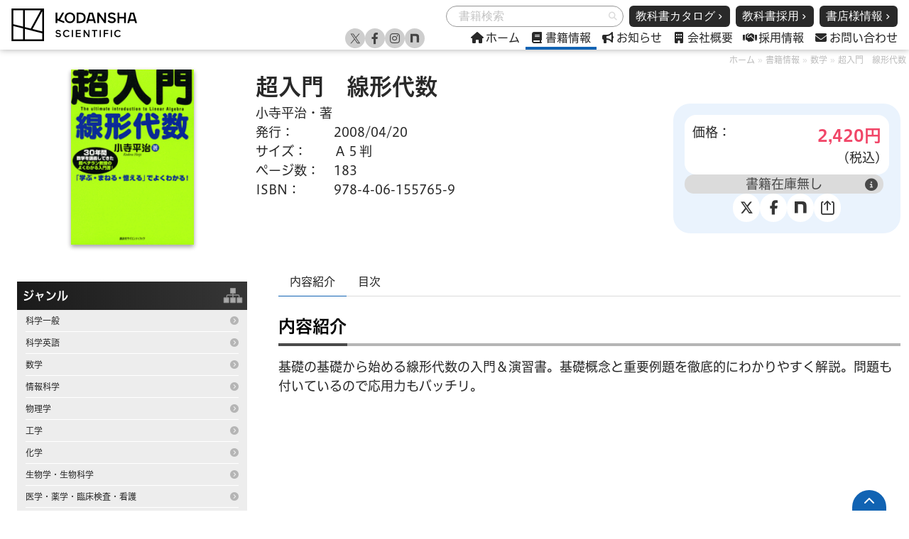

--- FILE ---
content_type: text/html
request_url: https://www.kspub.co.jp/book/detail/1557659.html
body_size: 27524
content:
<!DOCTYPE html>
<html lang="ja" class="has-navbar-fixed-top">
<head>
  <meta charset="UTF-8">
  <!--blog_id=2,pn_book_page-->
 

<title>超入門　線形代数   | 書籍情報 | 株式会社 講談社サイエンティフィク</title>
  <!--meta,OGP-->
  <meta name="keywords" content="超入門　線形代数,数学,線形代数・行列・ベクトル">


  <meta name="description" content="基礎の基礎から始める線形代数の入門＆演習書。基礎概念と重要例題を徹底的にわかりやすく解説。問題も付いているので応用力もバッチリ。">



  <link rel="icon" href="/favicon.svg" type="image/svg+xml">

  
    <meta property="og:title" content="超入門　線形代数  ">
    <meta property="og:url" content="https://www.kspub.co.jp/book/detail/1557659.html">
    <meta property="og:image" content="/book/detail/images/155765-1.gif">
    <meta property="og:title" content="超入門　線形代数   | 書籍情報 | 株式会社 講談社サイエンティフィク">
    <meta property="og:url" content="https://www.kspub.co.jp/book/">
    <meta property="og:image" content="https://www.kspub.co.jp/book/images/kspub-logo-vert-300.png">

    <!-- Twitter Card -->
    <meta name="twitter:card" content="summary">
    <meta name="twitter:title" content="超入門　線形代数   | 書籍情報 | 株式会社 講談社サイエンティフィク">
    <meta name="twitter:image" content="/book/detail/images/155765-1.gif">
    <meta name="twitter:site" content="@kspub_kodansha">

  
  <link rel="start" href="https://www.kspub.co.jp/book/" title="Home" />
  <link rel="content" href="https://www.kspub.co.jp/book/" title="サイトホーム" />
  <link rel="help" href="https://www.kspub.co.jp/book/sitepolicy.html" title="ヘルプ" />
  <link rel="index" href="https://www.kspub.co.jp/book/sitemap.html" title="サイトマップ" />

  <script
  src                       = "https://font.realtype.jp/api/script/v4"
  data-rt-user              = "lXIB0vCxE1V4AEooiI4v9K3W19CgG0YG"
  data-rt-nofliker          = true
  ></script>
  <meta name="viewport" content="width=device-width">
  <link
    rel="stylesheet"
    href="https://cdn.jsdelivr.net/npm/swiper@9/swiper-bundle.min.css"
  />
  <link rel="stylesheet" href="/dist/css/base.css">
  <script type="text/javascript" src="https://www.kspub.co.jp/mt.js"></script><!--mt.js-->

  
  

</head>




<body class="book" id="book">
  <!--FolderPath:detailgenredetail/imagesseries-->
<header>
  <nav class="navbar Header is-fixed-top" role="navigation" aria-label="main navigation">
    <div class="container is-fullhd is-justify-content-space-between">
      <div class="navbar-brand HeaderNavBrand is-justify-content-space-between">
        <h1 class="is-flex is-flex-direction-column is-justify-content-center">
          <a class="navbar-item HeaderNavBrand__logoLink" href="/">
            <img src="/src/img/logo.svg" alt="株式会社 講談社サイエンティフィク">
          </a>
        </h1>

        <div class="is-flex">
          
            <a role="button" class="HeaderNavBrand__burgerBtn toggleIsActive HeaderNavBrand__burgerBtn--search" aria-label="menu" aria-expanded="false" data-target="HEADEROPT">
              <i class="fa-solid fa-magnifying-glass"></i>
              <i class="fa-solid fa-xmark"></i>
              <span>Search</span>
            </a>
          
          <a role="button" class="HeaderNavBrand__burgerBtn toggleIsActive HeaderNavBrand__burgerBtn--menu" aria-label="menu" aria-expanded="false" data-target="HEADERNAV">
            <i class="fa-solid fa-bars"></i>
            <i class="fa-solid fa-xmark"></i>
            <span>Menu</span>
          </a>
        </div>
      </div>

      <div class="HeaderFunction is-flex is-flex-direction-column">
        <div id="HEADEROPT" class="navbar-menu HeaderOpt">
          <div class="is-flex is-justify-content-end HeaderOptGroup">
            
              
              <form class="field BookSearch" action="/mt/mt-search.cgi" method="get">
                <span class="is-hidden"><input type="hidden" name="IncludeBlogs" value="2"><input type="hidden" name="CustomFieldsSearchClassType" value="entry"><input type="hidden" name="limit" value="20"><input type="hidden" name="CustomFieldsSearch" value="1"><input type="hidden" name="PreventEmptySearch" value="1"><input type="hidden" name="CustomFieldsSearchField" value="bookAuthor"><input type="hidden" name="CustomFieldsSearchField" value="bookAuthorKana"><input type="hidden" name="CustomFieldsSearchField" value="bookISBN"><input type="hidden" name="CustomFieldsSearchField" value="bookUpperSubTitle"><input type="hidden" name="CustomFieldsSearchField" value="bookUpperSubTitleKana"><input type="hidden" name="CustomFieldsSearchField" value="bookSubTitle"><input type="hidden" name="CustomFieldsSearchField" value="bookSubTitleKana"><input type="hidden" name="CustomFieldsSearchField" value="bookTitleKana"></span>
                <p class="control has-icons-right">
                  <input type="text" placeholder="書籍検索" class="input is-rounded BookSearch__bookSearchInput is-small" name="search" value="">
                  <button class="icon is-small is-right submitTrigger BookSearch__submitBtn" title="検索">
                    <i class="fa-solid fa-magnifying-glass"></i>
                  </button>
                </p>
              </form>
            
            <div class="is-flex HeaderOptSPLink is-hidden-touch">
              <a href="/download/textbookcatalog.pdf" class="button button is-black mx-2">
                <span>教科書カタログ</span>
                <span class="icon is-small">
                  <i class="fa-solid fa-angle-right"></i>
                </span>
              </a>
              <a href="/lp/text-book/" class="button button is-black">
                <span>教科書採用</span>
                <span class="icon is-small">
                  <i class="fa-solid fa-angle-right"></i>
                </span>
              </a>
              <a href="/info/cat250/" class="button button is-black ml-2">
                <span>書店様情報</span>
                <span class="icon is-small">
                  <i class="fa-solid fa-angle-right"></i>
                </span>
              </a>
            </div>
          </div>
        </div>
        <div id="HEADERNAV" class="navbar-menu HeaderNav">
          <div class="navbar-end">
            <a href="/" class="navbar-item">
              <span class="icon is-small mr-1">
                <i class="fa-solid fa-house"></i>
              </span>
              <span>ホーム</span>
            </a>

            <a href="/book/" class="navbar-item is-active">
              <span class="icon is-small mr-1">
                <i class="fa-solid fa-book"></i>
              </span>
              <span>書籍情報</span>
            </a>
            <a href="#" class="HeaderNav__accordionBtn openTrigger" data-target="BOOKINDEX"><i class="fa-solid fa-chevron-down"></i></a>
            <div class="HeaderNav__accordionMenu" id="BOOKINDEXBOX"></div>
            <a href="/info/" class="navbar-item">
              <span class="icon is-small mr-1">
                <i class="fa-solid fa-bullhorn"></i>
              </span>
              <span>お知らせ</span>
            </a>

            <a href="/company/" class="navbar-item">
              <span class="icon is-small mr-1">
                <i class="fa-solid fa-building"></i>
              </span>
              <span>会社概要</span>
            </a>

            <a href="/recruit/" class="navbar-item">
              <span class="icon is-small mr-1">
                <i class="fa-solid fa-handshake"></i>
              </span>
              <span>採用情報</span>
            </a>

            <a href="/inquiry/" class="navbar-item">
              <span class="icon is-small mr-1">
                <i class="fa-solid fa-envelope"></i>
              </span>
              <span>お問い合わせ</span>
            </a>
          </div>
          <div class="is-flex HeaderOptSPLink is-hidden-desktop is-justify-content-space-around my-2">
            <a href="/download/textbookcatalog.pdf" class="button button is-black">
              <span>教科書カタログ</span>
              <span class="icon is-small">
                <i class="fa-solid fa-angle-right"></i>
              </span>
            </a>
            <a href="/lp/text-book/" class="button button is-black">
              <span>教科書採用</span>
              <span class="icon is-small">
                <i class="fa-solid fa-angle-right"></i>
              </span>
            </a>
            <a href="/info/cat250/" class="button button is-black">
              <span>新刊案内</span>
              <span class="icon is-small">
                <i class="fa-solid fa-angle-right"></i>
              </span>
            </a>
          </div>
          <div class="HeaderNav-snslink">
            <a href="https://x.com/kspub_kodansha" class="navbar-item" target="_blank">
              <span class="icon is-small mr-1">
                <i class=""><svg id="a" data-name="レイヤー_1" xmlns="http://www.w3.org/2000/svg" viewBox="0 0 32 32">
                  <path d="M17.775,15.109l5.724-6.653h-1.356l-4.97,5.777-3.969-5.777h-4.578l6.003,8.736-6.003,6.977h1.356l5.248-6.101,4.192,6.101h4.578l-6.225-9.06h0ZM15.917,17.269l-.608-.87-4.839-6.922h2.083l3.905,5.586.608.87,5.076,7.261h-2.083l-4.142-5.925h0Z"/>
                </svg></i>
              </span>
            </a>
            <a href="https://www.facebook.com/kspub/" class="navbar-item" target="_blank">
              <span class="icon is-small mr-1">
                <i class="fa-brands fa-facebook-f"></i>
              </span>
            </a>
            <a href="https://www.instagram.com/kspub_kodansha/" class="navbar-item" target="_blank">
              <span class="icon is-small mr-1">
                <i class="fa-brands fa-instagram"></i>
              </span>
            </a>
            <a href="https://note.com/kspub" class="navbar-item" target="_blank">
              <span class="icon is-small mr-1">
                <i class=""><svg id="a" data-name="レイヤー_1" xmlns="http://www.w3.org/2000/svg" viewBox="0 0 32 32"><path d="M9.041,8.963c2.69,0,6.371-.137,9.015-.065,3.545.091,4.883,1.639,4.929,5.451.046,2.161,0,8.336,0,8.336h-3.838c0-5.405.02-6.299,0-8.003-.046-1.501-.47-2.213-1.625-2.35-1.221-.137-4.641-.02-4.641-.02v10.379h-3.838v-13.728Z"/></svg></i>
              </span>
            </a>
          </div>
        </div>
      </div>
    </div>
  </nav>
</header><!--<header>タグ-->

  <!-- コンテンツ -->
  <section class="container is-fullhd MainContents Book" itemscope itemtype="https://schema.org/Book">
    <nav class="breadcrumb" aria-label="breadcrumbs">
  <ul>
    <li><a href="/">ホーム</a></li>
    
  <li><a href="https://www.kspub.co.jp/book/">書籍情報</a></li>
  
  
      
      
        
        <li><a href="https://www.kspub.co.jp/book/genre/math.html">数学</a></li>
      
    
  <li><a href="https://www.kspub.co.jp/book/detail/1557659.html">超入門　線形代数</a></li>

  </ul>
</nav>

    <div class="column BookIntroduction">
      <div class="BookTitleAndSpecWrap">
        <div class="BookTitle">
          
          <h1 class="BookIntroduction__title">超入門　線形代数</h1>
          <h2 class="BookIntroduction__subTitle"> </h2>
        </div>
        <div class="BookSpec">
          <dl class="BookInfo">
            <dt class="BookInfo__term BookInfo__term--author">著者・編者</dt><dd class="BookInfo__desc BookInfo__desc--author" itemprop="author">小寺平治・著</dd>
            <dt class="BookInfo__term">発行</dt><dd class="BookInfo__desc" itemprop="datePublished" content="2023-02-14">2008/04/20</dd>
            <dt class="BookInfo__term">サイズ</dt><dd class="BookInfo__desc" itemprop="bookFormat">Ａ５判</dd>
            <dt class="BookInfo__term">ページ数</dt><dd class="BookInfo__desc" itemprop="numberOfPages">183</dd>
            <dt class="BookInfo__term">ISBN</dt><dd class="BookInfo__desc" itemprop="isbn">978-4-06-155765-9</dd>
            
            
          </dl>
          <div class="BookPurchaseBlock">
            <dl class="BookPrice">
              <dt class="BookPrice__term">価格</dt>
              <dd class="BookPrice__desc BookPriceYen">
                <span class="BookPriceYen__figure" itemprop="price">
                  <!--
                  
                  
                  
                  
                  
                  税抜き価格： 2,200 円
                  -->
                  2,420
                </span>
                <meta itemprop="priceCurrency" content="JPY">
                <span class="BookPriceYen__unit">円</span>
                <span class="BookPriceYen__tax">(税込)</span>
              </dd>
            </dl>

            
            
              
            

            
            

            

            
              
                <div class="BookPurchaseBlock__info BookPurchaseBlock__info--outOfStock">書籍在庫無し<span class="tooltip">在庫が無い書籍です。</span></div>
              
            

            <div class="BookPurchaseBlock__snsShareWrap">
              <a class="button is-x" onclick="shareToX()">
                <span class="icon">
                  <i class="ksi ksi-x fa-lg"></i>
                </span>
              </a>
              <a class="button is-facebook" onclick="shareToFacebook()">
                <span class="icon">
                  <i class="ksi ksi-facebook fa-lg"></i>
                </span>
              </a>
              <a class="button is-note" onclick="shareToNote()">
                <span class="icon">
                  <i class="ksi ksi-note fa-lg"></i>
                </span>
              </a>
              
              <a class="button is-share" onclick="webShare()">
                <span class="icon">
                  <i class="ksi ksi-share fa-lg"></i>
                </span>
              </a>
            </div>

          </div>
        </div>
      </div>
      <div class="BookCoverWrap">
        <div class="BookCoverWrap__cover"><img loading="lazy" src="/book/detail/images/155765-1.gif" alt="超入門　線形代数  " itemprop="image"></div>

      </div>
    </div>
    <div class="column BookDescription">
      <div class="BookDescriptionWrap">
        <nav class="tabs BookDescriptionTabs" id="BOOKDESCRIPTIONTABS" aria-label="書籍の詳細情報">



          <ul role="tablist">

            <li class="is-active" role="presentation">
              <a href="#BDC-DESCRIPTION" role="tab" aria-selected="true" aria-controls="BDC-DESCRIPTION">内容紹介</a>
            </li>


            <li role="presentation">
              <a href="#BDC-INDEX" role="tab" aria-selected="false" aria-controls="BDC-INDEX">目次</a>
            </li>


          </ul>
        </nav>
        <div class="tab-contents" id="BOOKDESCRIPTIONCONTENTS">

          <div class="tab-content" id="BDC-DESCRIPTION" role="tabpanel" aria-labelledby="tab-description">
            <h2 class="MainContents__title MainContents__title--small MainContents__title--underline">内容紹介</h2>
            <div itemprop="description">
<p>基礎の基礎から始める線形代数の入門＆演習書。基礎概念と重要例題を徹底的にわかりやすく解説。問題も付いているので応用力もバッチリ。</p>
            </div>
          </div>


          <div class="tab-content" id="BDC-INDEX" role="tabpanel" aria-labelledby="tab-index" hidden>
            <h2 class="MainContents__title MainContents__title--small MainContents__title--underline">目次</h2>
<p>Chapter1　行列の基礎<br /> §1　行列の第一歩<br /> §2　行列の乗法<br /> Chapter2　基本変形と連立一次方程式<br /> §3　基本変形のルーツ<br /> §4　基本変形の応用<br /> Chapter3　行列式とその応用<br /> §5　行列式と面積<br /> §6　行列式の応用<br /> Chapter4　ベクトル空間と線形写像<br /> §7　ベクトル空間<br /> §8　線形写像<br /> Chapter5　行列の対角化と固有値問題<br /> §9　行列の対角化<br /> §10　内積空間</p>
          </div>


        </div>
      </div>
      <div class="column is-narrow BookIndexColumn" id="BOOKINDEX">
        <nav class="BookIndexWrap">
          <h2 class="BookIndexWrap__title BookIndexWrap__title--category">ジャンル</h2>
<ul class="BookIndexWrap__list">


  
    <li>
      <a href="https://www.kspub.co.jp/book/genre/science.html">
        <span class="CategoryLabel">科学一般</span>
      </a>
    </li>
  

  
    <li>
      <a href="https://www.kspub.co.jp/book/genre/scientificlang.html">
        <span class="CategoryLabel">科学英語</span>
      </a>
    </li>
  

  
    <li>
      <a href="https://www.kspub.co.jp/book/genre/math.html">
        <span class="CategoryLabel">数学</span>
      </a>
    </li>
  

  
    <li>
      <a href="https://www.kspub.co.jp/book/genre/informationscience.html">
        <span class="CategoryLabel">情報科学</span>
      </a>
    </li>
  

  
    <li>
      <a href="https://www.kspub.co.jp/book/genre/physics.html">
        <span class="CategoryLabel">物理学</span>
      </a>
    </li>
  

  
    <li>
      <a href="https://www.kspub.co.jp/book/genre/engineering.html">
        <span class="CategoryLabel">工学</span>
      </a>
    </li>
  

  
    <li>
      <a href="https://www.kspub.co.jp/book/genre/chemistry.html">
        <span class="CategoryLabel">化学</span>
      </a>
    </li>
  

  
    <li>
      <a href="https://www.kspub.co.jp/book/genre/bioscience.html">
        <span class="CategoryLabel">生物学・生物科学</span>
      </a>
    </li>
  

  
    <li>
      <a href="https://www.kspub.co.jp/book/genre/medicine.html">
        <span class="CategoryLabel">医学・薬学・臨床検査・看護</span>
      </a>
    </li>
  

  
    <li>
      <a href="https://www.kspub.co.jp/book/genre/lifescience.html">
        <span class="CategoryLabel">栄養科学・生活科学</span>
      </a>
    </li>
  

  
    <li>
      <a href="https://www.kspub.co.jp/book/genre/sports.html">
        <span class="CategoryLabel">健康科学・スポーツ医科学</span>
      </a>
    </li>
  

  
    <li>
      <a href="https://www.kspub.co.jp/book/genre/animalmedicine.html">
        <span class="CategoryLabel">獣医学・畜産学・農学・水産学</span>
      </a>
    </li>
  

  
    <li>
      <a href="https://www.kspub.co.jp/book/genre/envscience.html">
        <span class="CategoryLabel">地球環境科学</span>
      </a>
    </li>
  

  
    <li>
      <a href="https://www.kspub.co.jp/book/genre/economics.html">
        <span class="CategoryLabel">経営・商学・経済学</span>
      </a>
    </li>
  

  
    <li>
      <a href="https://www.kspub.co.jp/book/genre/psychology.html">
        <span class="CategoryLabel">心理学</span>
      </a>
    </li>
  

  
    <li>
      <a href="https://www.kspub.co.jp/book/genre/general.html">
        <span class="CategoryLabel">人文科学/その他</span>
      </a>
    </li>
  


</ul>
          <h2 class="BookIndexWrap__title BookIndexWrap__title--series">シリーズ</h2>
<ul class="BookIndexWrap__list">


  
    <li>
      <a href="https://www.kspub.co.jp/book/series/S137.html">
        <span class="CategoryLabel">データサイエンス入門</span>
      </a>
    </li>
  

  
    <li>
      <a href="https://www.kspub.co.jp/book/series/S069.html">
        <span class="CategoryLabel">実践Data Science</span>
      </a>
    </li>
  

  
    <li>
      <a href="https://www.kspub.co.jp/book/series/S042.html">
        <span class="CategoryLabel">機械学習スタートアップ</span>
      </a>
    </li>
  

  
    <li>
      <a href="https://www.kspub.co.jp/book/series/S043.html">
        <span class="CategoryLabel">機械学習プロフェッショナル</span>
      </a>
    </li>
  

  
    <li>
      <a href="https://www.kspub.co.jp/book/series/S012.html">
        <span class="CategoryLabel">イラストで学ぶ</span>
      </a>
    </li>
  

  
    <li>
      <a href="https://www.kspub.co.jp/book/series/S158.html">
        <span class="CategoryLabel">はじめて</span>
      </a>
    </li>
  

  
    <li>
      <a href="https://www.kspub.co.jp/book/series/S156.html">
        <span class="CategoryLabel">新バイオテクノロジーテキスト</span>
      </a>
    </li>
  

  
    <li>
      <a href="https://www.kspub.co.jp/book/series/S028.html">
        <span class="CategoryLabel">エキスパート応用化学テキスト</span>
      </a>
    </li>
  

  
    <li>
      <a href="https://www.kspub.co.jp/book/series/S080.html">
        <span class="CategoryLabel">生物工学系テキスト</span>
      </a>
    </li>
  

  
    <li>
      <a href="https://www.kspub.co.jp/book/series/S067.html">
        <span class="CategoryLabel">講談社基礎物理学</span>
      </a>
    </li>
  

  
    <li>
      <a href="https://www.kspub.co.jp/book/series/S020.html">
        <span class="CategoryLabel">栄養科学シリーズＮＥＸＴ</span>
      </a>
    </li>
  

  
    <li>
      <a href="https://www.kspub.co.jp/book/series/S077.html">
        <span class="CategoryLabel">ステップアップ心理学</span>
      </a>
    </li>
  

  
    <li>
      <a href="https://www.kspub.co.jp/book/series/S066.html">
        <span class="CategoryLabel">公認心理師ベーシック講座</span>
      </a>
    </li>
  

  
    <li>
      <a href="https://www.kspub.co.jp/book/series/S240.html">
        <span class="CategoryLabel">わかりやすい薬学系</span>
      </a>
    </li>
  

  
    <li>
      <a href="https://www.kspub.co.jp/book/series/S068.html">
        <span class="CategoryLabel">今度こそわかる</span>
      </a>
    </li>
  

  
    <li>
      <a href="https://www.kspub.co.jp/book/series/S030.html">
        <span class="CategoryLabel">絵でわかる</span>
      </a>
    </li>
  

  
    <li>
      <a href="https://www.kspub.co.jp/book/series/S183.html">
        <span class="CategoryLabel">休み時間</span>
      </a>
    </li>
  

  
    <li>
      <a href="https://www.kspub.co.jp/book/series/S070.html">
        <span class="CategoryLabel">好きになる</span>
      </a>
    </li>
  

  
    <li>
      <a href="https://www.kspub.co.jp/book/series/S150.html">
        <span class="CategoryLabel">なっとく</span>
      </a>
    </li>
  

  
    <li>
      <a href="https://www.kspub.co.jp/book/series/S110.html">
        <span class="CategoryLabel">ゼロから学ぶ</span>
      </a>
    </li>
  

  
    <li>
      <a href="https://www.kspub.co.jp/book/series/S130.html">
        <span class="CategoryLabel">単位が取れる</span>
      </a>
    </li>
  

  
    <li>
      <a href="https://www.kspub.co.jp/book/series/S090.html">
        <span class="CategoryLabel">絶対わかる化学</span>
      </a>
    </li>
  

  
    <li>
      <a href="https://www.kspub.co.jp/book/series/S140.html">
        <span class="CategoryLabel">ドラゴン桜式ドリル</span>
      </a>
    </li>
  

  
    <li>
      <a href="https://www.kspub.co.jp/book/series/S165.html">
        <span class="CategoryLabel">Flora of Japan</span>
      </a>
    </li>
  


</ul>
          <div class="BookIndexWrap__list">
            <div class="BookIndexWrap__listitem">
              <a href="https://www.kspub.co.jp/book/detail/labnote.html"><span class="CategoryLabel">実験ノート</span></a>
            </div>
          </div>
        </nav>
      </div>
    </div>
  </section>

  <footer class="Footer">
  <a href="#top" class="Footer__gototopBtn"><i class="fa-solid fa-chevron-up"></i></a>
  <div class="Footer__wrap">
    <div class="columns is-desktop Footer__infoAndMap is-variable is-3-tablet is-6-desktop is-7-widescreen is-8-fullhd">
      <div class="column is-narrow FooterCompanyInfo">
        <h2 class="FooterCompanyInfo__name">株式会社 講談社サイエンティフィク</h2>
        <p class="FooterCompanyInfo__postCode">〒162-0825</p>
        <p class="FooterCompanyInfo__address">東京都新宿区神楽坂2-14 ノービィビル6階</p>
        <p class="FooterCompanyInfo__telNum">TEL：03-3235-3701</p>
        <p class="FooterCompanyInfo__faxNum">FAX：03-3235-4223</p>
      </div>
      <div class="column FooterSiteMap">
        <ul class="FooterSiteMap__parentPage">
          <li><a href="/">ホーム</a></li>
          <li><a href="/book/">書籍情報</a>
            <ul class="FooterSiteMap__childPage">
              <li><a href="/book/-newbooks.html">新刊一覧</a></li>
            </ul>
          </li>
          <li><a href="/lp/text-book/">教科書採用</a></li>
          <li><a href="/mailmagazine/">SNS・メルマガ</a></li>
          <li><a href="/info/">お知らせ</a></li>
          <li><a href="/company/">会社概要</a>
            <ul class="FooterSiteMap__childPage">
              <li><a href="/company/aboutus.html">会社紹介・沿革</a></li>
              <li><a href="/company/access.html">アクセス・地図</a></li>
            </ul>
          </li>
          <li><a href="/recruit/">採用情報</a></li>
          <li><a href="/inquiry/">お問い合わせ</a>
            
          </li>
          <li><a href="/policy/privacy.html">プライバシーポリシー</a></li>
          <li><a href="/policy/copyright.html">著作権について</a></li>
          <li><a href="/policy/site.html">サイトポリシー</a></li>
        </ul>
      </div>
    </div>
  </div>
  <div class="Footer__wrap Footer__wrap--bg">
    <div class="Footer__logoAndCopy">
      <div class="FooterSnsLinks">
        <div class="FooterSnsLink"><a href="https://x.com/kspub_kodansha" target="_blank" class="FooterSnsLink__btn FooterSnsLink__btn--twitter">Twitter</a></div>
        <div class="FooterSnsLink"><a href="https://www.facebook.com/kspub/" target="_blank" class="FooterSnsLink__btn FooterSnsLink__btn--facebook">Facebook</a></div>
        <div class="FooterSnsLink"><a href="https://www.instagram.com/kspub_kodansha/" target="_blank" class="FooterSnsLink__btn FooterSnsLink__btn--instagram">Facebook</a></div>
        <div class="FooterSnsLink"><a href="https://note.com/kspub/" target="_blank" class="FooterSnsLink__btn FooterSnsLink__btn--note">note</a></div>
      </div>
      <div class="FooterCompanyLogoAndCopy">
        <div class="FooterCompanyLogoAndCopy__logo"><a href="/"><img src="/dist/img/logo-footer-kodansha.svg" alt="株式会社 講談社サイエンティフィク"></a></div>
        <div class="FooterCompanyLogoAndCopy__copy">&copy; 株式会社講談社サイエンティフィク</div>
      </div>
    </div>
  </div>
</footer>

<!-- Google tag (gtag.js) -->
<script async src="https://www.googletagmanager.com/gtag/js?id=G-R0LFKJ89EW"></script>
<script>
  window.dataLayer = window.dataLayer || [];
  function gtag(){dataLayer.push(arguments);}
  gtag('js', new Date());

  gtag('config', 'G-R0LFKJ89EW');
</script>

<script src="/dist/js/swiper-bundle.min.js"></script>
  <script src="/dist/js/budoux-ja.min.js"></script>
  <script src="/dist/js/base.js"></script>
  <script src="https://yubinbango.github.io/yubinbango/yubinbango.js"></script>


</body>
</html>


--- FILE ---
content_type: text/css
request_url: https://www.kspub.co.jp/dist/css/base.css
body_size: 486407
content:
/*! bulma.io v0.9.4 | MIT License | github.com/jgthms/bulma */.button,.input,.textarea,.select select,.file-cta,.file-name,.pagination-previous,.pagination-next,.pagination-link,.pagination-ellipsis{position:relative;display:inline-flex;align-items:center;justify-content:flex-start;height:2.5em;padding-top:calc(.5em - 1px);padding-right:calc(.75em - 1px);padding-bottom:calc(.5em - 1px);padding-left:calc(.75em - 1px);font-size:1rem;line-height:1.5;vertical-align:top;border:1px solid transparent;border-radius:4px;box-shadow:none;-moz-appearance:none;-webkit-appearance:none}.button:focus,.input:focus,.textarea:focus,.select select:focus,.file-cta:focus,.file-name:focus,.pagination-previous:focus,.pagination-next:focus,.pagination-link:focus,.pagination-ellipsis:focus,.is-focused.button,.is-focused.input,.is-focused.textarea,.select select.is-focused,.is-focused.file-cta,.is-focused.file-name,.is-focused.pagination-previous,.is-focused.pagination-next,.is-focused.pagination-link,.is-focused.pagination-ellipsis,.button:active,.input:active,.textarea:active,.select select:active,.file-cta:active,.file-name:active,.pagination-previous:active,.pagination-next:active,.pagination-link:active,.pagination-ellipsis:active,.is-active.button,.is-active.input,.is-active.textarea,.select select.is-active,.is-active.file-cta,.is-active.file-name,.is-active.pagination-previous,.is-active.pagination-next,.is-active.pagination-link,.is-active.pagination-ellipsis{outline:none}.button[disabled],.input[disabled],.textarea[disabled],.select select[disabled],.file-cta[disabled],.file-name[disabled],.pagination-previous[disabled],.pagination-next[disabled],.pagination-link[disabled],.pagination-ellipsis[disabled],fieldset[disabled] .button,fieldset[disabled] .input,fieldset[disabled] .textarea,fieldset[disabled] .select select,.select fieldset[disabled] select,fieldset[disabled] .file-cta,fieldset[disabled] .file-name,fieldset[disabled] .pagination-previous,fieldset[disabled] .pagination-next,fieldset[disabled] .pagination-link,fieldset[disabled] .pagination-ellipsis{cursor:not-allowed}.button,.file,.breadcrumb,.pagination-previous,.pagination-next,.pagination-link,.pagination-ellipsis,.tabs,.is-unselectable{-webkit-touch-callout:none;-webkit-user-select:none;-moz-user-select:none;-ms-user-select:none;user-select:none}.select:not(.is-multiple):not(.is-loading)::after,.navbar-link:not(.is-arrowless)::after{position:absolute;top:50%;display:block;width:.625em;height:.625em;margin-top:-0.4375em;pointer-events:none;content:" ";border:3px solid transparent;border-top:0;border-right:0;border-radius:2px;transform:rotate(-45deg);transform-origin:center}.box:not(:last-child),.content:not(:last-child),.notification:not(:last-child),.progress:not(:last-child),.table:not(:last-child),.table-container:not(:last-child),.title:not(:last-child),.subtitle:not(:last-child),.block:not(:last-child),.breadcrumb:not(:last-child),.level:not(:last-child),.message:not(:last-child),.pagination:not(:last-child),.tabs:not(:last-child){margin-bottom:1.5rem}.delete,.modal-close{position:relative;display:inline-block;flex-grow:0;flex-shrink:0;width:20px;min-width:20px;max-width:20px;height:20px;min-height:20px;max-height:20px;font-size:0;vertical-align:top;pointer-events:auto;cursor:pointer;-webkit-user-select:none;-moz-user-select:none;-ms-user-select:none;user-select:none;background-color:rgba(10, 10, 10, 0.2);border:none;border-radius:9999px;outline:none;-webkit-touch-callout:none;-moz-appearance:none;-webkit-appearance:none}.delete::before,.modal-close::before,.delete::after,.modal-close::after{position:absolute;top:50%;left:50%;display:block;content:"";background-color:white;transform:translateX(-50%) translateY(-50%) rotate(45deg);transform-origin:center center}.delete::before,.modal-close::before{width:50%;height:2px}.delete::after,.modal-close::after{width:2px;height:50%}.delete:hover,.modal-close:hover,.delete:focus,.modal-close:focus{background-color:rgba(10, 10, 10, 0.3)}.delete:active,.modal-close:active{background-color:rgba(10, 10, 10, 0.4)}.is-small.delete,.is-small.modal-close{width:16px;min-width:16px;max-width:16px;height:16px;min-height:16px;max-height:16px}.is-medium.delete,.is-medium.modal-close{width:24px;min-width:24px;max-width:24px;height:24px;min-height:24px;max-height:24px}.is-large.delete,.is-large.modal-close{width:32px;min-width:32px;max-width:32px;height:32px;min-height:32px;max-height:32px}.button.is-loading::after,.loader,.select.is-loading::after,.control.is-loading::after{position:relative;display:block;width:1em;height:1em;content:"";border:2px solid #dbdbdb;border-top-color:transparent;border-right-color:transparent;border-radius:9999px;-webkit-animation:spinAround 500ms infinite linear;animation:spinAround 500ms infinite linear}.image.is-square img,.image.is-square .has-ratio,.image.is-1by1 img,.image.is-1by1 .has-ratio,.image.is-5by4 img,.image.is-5by4 .has-ratio,.image.is-4by3 img,.image.is-4by3 .has-ratio,.image.is-3by2 img,.image.is-3by2 .has-ratio,.image.is-5by3 img,.image.is-5by3 .has-ratio,.image.is-16by9 img,.image.is-16by9 .has-ratio,.image.is-2by1 img,.image.is-2by1 .has-ratio,.image.is-3by1 img,.image.is-3by1 .has-ratio,.image.is-4by5 img,.image.is-4by5 .has-ratio,.image.is-3by4 img,.image.is-3by4 .has-ratio,.image.is-2by3 img,.image.is-2by3 .has-ratio,.image.is-3by5 img,.image.is-3by5 .has-ratio,.image.is-9by16 img,.image.is-9by16 .has-ratio,.image.is-1by2 img,.image.is-1by2 .has-ratio,.image.is-1by3 img,.image.is-1by3 .has-ratio,.modal,.modal-background,.is-overlay,.hero-video{position:absolute;top:0;right:0;bottom:0;left:0}.navbar-burger{padding:0;margin:0;font-family:inherit;font-size:1em;color:currentColor;background:none;border:none;-moz-appearance:none;-webkit-appearance:none;appearance:none}/*! minireset.css v0.0.6 | MIT License | github.com/jgthms/minireset.css */html,body,p,ol,ul,li,dl,dt,dd,blockquote,figure,fieldset,legend,textarea,pre,iframe,hr,h1,h2,h3,h4,h5,h6{padding:0;margin:0}h1,h2,h3,h4,h5,h6{font-size:100%;font-weight:normal}ul{list-style:none}button,input,select,textarea{margin:0}html{box-sizing:border-box}*,*::before,*::after{box-sizing:inherit}img,video{max-width:100%;height:auto}iframe{border:0}table{border-spacing:0;border-collapse:collapse}td,th{padding:0}td:not([align]),th:not([align]){text-align:inherit}html{min-width:300px;overflow-x:hidden;overflow-y:scroll;font-size:16px;background-color:white;-moz-osx-font-smoothing:grayscale;-webkit-font-smoothing:antialiased;text-rendering:optimizeLegibility;-webkit-text-size-adjust:100%;-moz-text-size-adjust:100%;text-size-adjust:100%}article,aside,figure,footer,header,hgroup,section{display:block}body,button,input,optgroup,select,textarea{font-family:BlinkMacSystemFont,-apple-system,"Segoe UI","Roboto","Oxygen","Ubuntu","Cantarell","Fira Sans","Droid Sans","Helvetica Neue","Helvetica","Arial",sans-serif}code,pre{-moz-osx-font-smoothing:auto;-webkit-font-smoothing:auto;font-family:monospace}body{font-size:1em;font-weight:400;line-height:1.5;color:#4a4a4a}a{color:#485fc7;text-decoration:none;cursor:pointer}a strong{color:currentColor}a:hover{color:#363636}code{padding:.25em .5em .25em;font-size:.875em;font-weight:normal;color:#da1039;background-color:whitesmoke}hr{display:block;height:2px;margin:1.5rem 0;background-color:whitesmoke;border:none}img{max-width:100%;height:auto}input[type=checkbox],input[type=radio]{vertical-align:baseline}small{font-size:.875em}span{font-style:inherit;font-weight:inherit}strong{font-weight:700;color:#363636}fieldset{border:none}pre{padding:1.25rem 1.5rem;overflow-x:auto;font-size:.875em;color:#4a4a4a;word-wrap:normal;white-space:pre;background-color:whitesmoke;-webkit-overflow-scrolling:touch}pre code{padding:0;font-size:1em;color:currentColor;background-color:transparent}table td,table th{vertical-align:top}table td:not([align]),table th:not([align]){text-align:inherit}table th{color:#363636}@-webkit-keyframes spinAround{from{transform:rotate(0deg)}to{transform:rotate(359deg)}}@keyframes spinAround{from{transform:rotate(0deg)}to{transform:rotate(359deg)}}.box{display:block;padding:1.25rem;color:#4a4a4a;background-color:white;border-radius:6px;box-shadow:0 .5em 1em -0.125em rgba(10, 10, 10, 0.1),0 0px 0 1px rgba(10, 10, 10, 0.02)}a.box:hover,a.box:focus{box-shadow:0 .5em 1em -0.125em rgba(10, 10, 10, 0.1),0 0 0 1px #485fc7}a.box:active{box-shadow:inset 0 1px 2px rgba(10, 10, 10, 0.2),0 0 0 1px #485fc7}.button{justify-content:center;padding-top:calc(.5em - 1px);padding-right:1em;padding-bottom:calc(.5em - 1px);padding-left:1em;color:#363636;text-align:center;white-space:nowrap;cursor:pointer;background-color:white;border-color:#dbdbdb;border-width:1px}.button strong{color:inherit}.button .icon,.button .icon.is-small,.button .icon.is-medium,.button .icon.is-large{width:1.5em;height:1.5em}.button .icon:first-child:not(:last-child){margin-right:.25em;margin-left:calc(-0.5em - 1px)}.button .icon:last-child:not(:first-child){margin-right:calc(-0.5em - 1px);margin-left:.25em}.button .icon:first-child:last-child{margin-right:calc(-0.5em - 1px);margin-left:calc(-0.5em - 1px)}.button:hover,.button.is-hovered{color:#363636;border-color:#b5b5b5}.button:focus,.button.is-focused{color:#363636;border-color:#485fc7}.button:focus:not(:active),.button.is-focused:not(:active){box-shadow:0 0 0 .125em rgba(72, 95, 199, 0.25)}.button:active,.button.is-active{color:#363636;border-color:#4a4a4a}.button.is-text{color:#4a4a4a;text-decoration:underline;background-color:transparent;border-color:transparent}.button.is-text:hover,.button.is-text.is-hovered,.button.is-text:focus,.button.is-text.is-focused{color:#363636;background-color:whitesmoke}.button.is-text:active,.button.is-text.is-active{color:#363636;background-color:#e8e8e8}.button.is-text[disabled],fieldset[disabled] .button.is-text{background-color:transparent;border-color:transparent;box-shadow:none}.button.is-ghost{color:#485fc7;text-decoration:none;background:none;border-color:transparent}.button.is-ghost:hover,.button.is-ghost.is-hovered{color:#485fc7;text-decoration:underline}.button.is-white{color:#0a0a0a;background-color:white;border-color:transparent}.button.is-white:hover,.button.is-white.is-hovered{color:#0a0a0a;background-color:#f9f9f9;border-color:transparent}.button.is-white:focus,.button.is-white.is-focused{color:#0a0a0a;border-color:transparent}.button.is-white:focus:not(:active),.button.is-white.is-focused:not(:active){box-shadow:0 0 0 .125em rgba(255, 255, 255, 0.25)}.button.is-white:active,.button.is-white.is-active{color:#0a0a0a;background-color:#f2f2f2;border-color:transparent}.button.is-white[disabled],fieldset[disabled] .button.is-white{background-color:white;border-color:white;box-shadow:none}.button.is-white.is-inverted{color:white;background-color:#0a0a0a}.button.is-white.is-inverted:hover,.button.is-white.is-inverted.is-hovered{background-color:black}.button.is-white.is-inverted[disabled],fieldset[disabled] .button.is-white.is-inverted{color:white;background-color:#0a0a0a;border-color:transparent;box-shadow:none}.button.is-white.is-loading::after{border-color:transparent transparent #0a0a0a #0a0a0a !important}.button.is-white.is-outlined{color:white;background-color:transparent;border-color:white}.button.is-white.is-outlined:hover,.button.is-white.is-outlined.is-hovered,.button.is-white.is-outlined:focus,.button.is-white.is-outlined.is-focused{color:#0a0a0a;background-color:white;border-color:white}.button.is-white.is-outlined.is-loading::after{border-color:transparent transparent white white !important}.button.is-white.is-outlined.is-loading:hover::after,.button.is-white.is-outlined.is-loading.is-hovered::after,.button.is-white.is-outlined.is-loading:focus::after,.button.is-white.is-outlined.is-loading.is-focused::after{border-color:transparent transparent #0a0a0a #0a0a0a !important}.button.is-white.is-outlined[disabled],fieldset[disabled] .button.is-white.is-outlined{color:white;background-color:transparent;border-color:white;box-shadow:none}.button.is-white.is-inverted.is-outlined{color:#0a0a0a;background-color:transparent;border-color:#0a0a0a}.button.is-white.is-inverted.is-outlined:hover,.button.is-white.is-inverted.is-outlined.is-hovered,.button.is-white.is-inverted.is-outlined:focus,.button.is-white.is-inverted.is-outlined.is-focused{color:white;background-color:#0a0a0a}.button.is-white.is-inverted.is-outlined.is-loading:hover::after,.button.is-white.is-inverted.is-outlined.is-loading.is-hovered::after,.button.is-white.is-inverted.is-outlined.is-loading:focus::after,.button.is-white.is-inverted.is-outlined.is-loading.is-focused::after{border-color:transparent transparent white white !important}.button.is-white.is-inverted.is-outlined[disabled],fieldset[disabled] .button.is-white.is-inverted.is-outlined{color:#0a0a0a;background-color:transparent;border-color:#0a0a0a;box-shadow:none}.button.is-black{color:white;background-color:#0a0a0a;border-color:transparent}.button.is-black:hover,.button.is-black.is-hovered{color:white;background-color:#040404;border-color:transparent}.button.is-black:focus,.button.is-black.is-focused{color:white;border-color:transparent}.button.is-black:focus:not(:active),.button.is-black.is-focused:not(:active){box-shadow:0 0 0 .125em rgba(10, 10, 10, 0.25)}.button.is-black:active,.button.is-black.is-active{color:white;background-color:black;border-color:transparent}.button.is-black[disabled],fieldset[disabled] .button.is-black{background-color:#0a0a0a;border-color:#0a0a0a;box-shadow:none}.button.is-black.is-inverted{color:#0a0a0a;background-color:white}.button.is-black.is-inverted:hover,.button.is-black.is-inverted.is-hovered{background-color:#f2f2f2}.button.is-black.is-inverted[disabled],fieldset[disabled] .button.is-black.is-inverted{color:#0a0a0a;background-color:white;border-color:transparent;box-shadow:none}.button.is-black.is-loading::after{border-color:transparent transparent white white !important}.button.is-black.is-outlined{color:#0a0a0a;background-color:transparent;border-color:#0a0a0a}.button.is-black.is-outlined:hover,.button.is-black.is-outlined.is-hovered,.button.is-black.is-outlined:focus,.button.is-black.is-outlined.is-focused{color:white;background-color:#0a0a0a;border-color:#0a0a0a}.button.is-black.is-outlined.is-loading::after{border-color:transparent transparent #0a0a0a #0a0a0a !important}.button.is-black.is-outlined.is-loading:hover::after,.button.is-black.is-outlined.is-loading.is-hovered::after,.button.is-black.is-outlined.is-loading:focus::after,.button.is-black.is-outlined.is-loading.is-focused::after{border-color:transparent transparent white white !important}.button.is-black.is-outlined[disabled],fieldset[disabled] .button.is-black.is-outlined{color:#0a0a0a;background-color:transparent;border-color:#0a0a0a;box-shadow:none}.button.is-black.is-inverted.is-outlined{color:white;background-color:transparent;border-color:white}.button.is-black.is-inverted.is-outlined:hover,.button.is-black.is-inverted.is-outlined.is-hovered,.button.is-black.is-inverted.is-outlined:focus,.button.is-black.is-inverted.is-outlined.is-focused{color:#0a0a0a;background-color:white}.button.is-black.is-inverted.is-outlined.is-loading:hover::after,.button.is-black.is-inverted.is-outlined.is-loading.is-hovered::after,.button.is-black.is-inverted.is-outlined.is-loading:focus::after,.button.is-black.is-inverted.is-outlined.is-loading.is-focused::after{border-color:transparent transparent #0a0a0a #0a0a0a !important}.button.is-black.is-inverted.is-outlined[disabled],fieldset[disabled] .button.is-black.is-inverted.is-outlined{color:white;background-color:transparent;border-color:white;box-shadow:none}.button.is-light{color:rgba(0, 0, 0, 0.7);background-color:whitesmoke;border-color:transparent}.button.is-light:hover,.button.is-light.is-hovered{color:rgba(0, 0, 0, 0.7);background-color:#eee;border-color:transparent}.button.is-light:focus,.button.is-light.is-focused{color:rgba(0, 0, 0, 0.7);border-color:transparent}.button.is-light:focus:not(:active),.button.is-light.is-focused:not(:active){box-shadow:0 0 0 .125em rgba(245, 245, 245, 0.25)}.button.is-light:active,.button.is-light.is-active{color:rgba(0, 0, 0, 0.7);background-color:#e8e8e8;border-color:transparent}.button.is-light[disabled],fieldset[disabled] .button.is-light{background-color:whitesmoke;border-color:whitesmoke;box-shadow:none}.button.is-light.is-inverted{color:whitesmoke;background-color:rgba(0, 0, 0, 0.7)}.button.is-light.is-inverted:hover,.button.is-light.is-inverted.is-hovered{background-color:rgba(0, 0, 0, 0.7)}.button.is-light.is-inverted[disabled],fieldset[disabled] .button.is-light.is-inverted{color:whitesmoke;background-color:rgba(0, 0, 0, 0.7);border-color:transparent;box-shadow:none}.button.is-light.is-loading::after{border-color:transparent transparent rgba(0, 0, 0, 0.7) rgba(0, 0, 0, 0.7) !important}.button.is-light.is-outlined{color:whitesmoke;background-color:transparent;border-color:whitesmoke}.button.is-light.is-outlined:hover,.button.is-light.is-outlined.is-hovered,.button.is-light.is-outlined:focus,.button.is-light.is-outlined.is-focused{color:rgba(0, 0, 0, 0.7);background-color:whitesmoke;border-color:whitesmoke}.button.is-light.is-outlined.is-loading::after{border-color:transparent transparent whitesmoke whitesmoke !important}.button.is-light.is-outlined.is-loading:hover::after,.button.is-light.is-outlined.is-loading.is-hovered::after,.button.is-light.is-outlined.is-loading:focus::after,.button.is-light.is-outlined.is-loading.is-focused::after{border-color:transparent transparent rgba(0, 0, 0, 0.7) rgba(0, 0, 0, 0.7) !important}.button.is-light.is-outlined[disabled],fieldset[disabled] .button.is-light.is-outlined{color:whitesmoke;background-color:transparent;border-color:whitesmoke;box-shadow:none}.button.is-light.is-inverted.is-outlined{color:rgba(0, 0, 0, 0.7);background-color:transparent;border-color:rgba(0, 0, 0, 0.7)}.button.is-light.is-inverted.is-outlined:hover,.button.is-light.is-inverted.is-outlined.is-hovered,.button.is-light.is-inverted.is-outlined:focus,.button.is-light.is-inverted.is-outlined.is-focused{color:whitesmoke;background-color:rgba(0, 0, 0, 0.7)}.button.is-light.is-inverted.is-outlined.is-loading:hover::after,.button.is-light.is-inverted.is-outlined.is-loading.is-hovered::after,.button.is-light.is-inverted.is-outlined.is-loading:focus::after,.button.is-light.is-inverted.is-outlined.is-loading.is-focused::after{border-color:transparent transparent whitesmoke whitesmoke !important}.button.is-light.is-inverted.is-outlined[disabled],fieldset[disabled] .button.is-light.is-inverted.is-outlined{color:rgba(0, 0, 0, 0.7);background-color:transparent;border-color:rgba(0, 0, 0, 0.7);box-shadow:none}.button.is-dark{color:#fff;background-color:#363636;border-color:transparent}.button.is-dark:hover,.button.is-dark.is-hovered{color:#fff;background-color:#2f2f2f;border-color:transparent}.button.is-dark:focus,.button.is-dark.is-focused{color:#fff;border-color:transparent}.button.is-dark:focus:not(:active),.button.is-dark.is-focused:not(:active){box-shadow:0 0 0 .125em rgba(54, 54, 54, 0.25)}.button.is-dark:active,.button.is-dark.is-active{color:#fff;background-color:#292929;border-color:transparent}.button.is-dark[disabled],fieldset[disabled] .button.is-dark{background-color:#363636;border-color:#363636;box-shadow:none}.button.is-dark.is-inverted{color:#363636;background-color:#fff}.button.is-dark.is-inverted:hover,.button.is-dark.is-inverted.is-hovered{background-color:#f2f2f2}.button.is-dark.is-inverted[disabled],fieldset[disabled] .button.is-dark.is-inverted{color:#363636;background-color:#fff;border-color:transparent;box-shadow:none}.button.is-dark.is-loading::after{border-color:transparent transparent #fff #fff !important}.button.is-dark.is-outlined{color:#363636;background-color:transparent;border-color:#363636}.button.is-dark.is-outlined:hover,.button.is-dark.is-outlined.is-hovered,.button.is-dark.is-outlined:focus,.button.is-dark.is-outlined.is-focused{color:#fff;background-color:#363636;border-color:#363636}.button.is-dark.is-outlined.is-loading::after{border-color:transparent transparent #363636 #363636 !important}.button.is-dark.is-outlined.is-loading:hover::after,.button.is-dark.is-outlined.is-loading.is-hovered::after,.button.is-dark.is-outlined.is-loading:focus::after,.button.is-dark.is-outlined.is-loading.is-focused::after{border-color:transparent transparent #fff #fff !important}.button.is-dark.is-outlined[disabled],fieldset[disabled] .button.is-dark.is-outlined{color:#363636;background-color:transparent;border-color:#363636;box-shadow:none}.button.is-dark.is-inverted.is-outlined{color:#fff;background-color:transparent;border-color:#fff}.button.is-dark.is-inverted.is-outlined:hover,.button.is-dark.is-inverted.is-outlined.is-hovered,.button.is-dark.is-inverted.is-outlined:focus,.button.is-dark.is-inverted.is-outlined.is-focused{color:#363636;background-color:#fff}.button.is-dark.is-inverted.is-outlined.is-loading:hover::after,.button.is-dark.is-inverted.is-outlined.is-loading.is-hovered::after,.button.is-dark.is-inverted.is-outlined.is-loading:focus::after,.button.is-dark.is-inverted.is-outlined.is-loading.is-focused::after{border-color:transparent transparent #363636 #363636 !important}.button.is-dark.is-inverted.is-outlined[disabled],fieldset[disabled] .button.is-dark.is-inverted.is-outlined{color:#fff;background-color:transparent;border-color:#fff;box-shadow:none}.button.is-primary{color:#fff;background-color:#00d1b2;border-color:transparent}.button.is-primary:hover,.button.is-primary.is-hovered{color:#fff;background-color:#00c4a7;border-color:transparent}.button.is-primary:focus,.button.is-primary.is-focused{color:#fff;border-color:transparent}.button.is-primary:focus:not(:active),.button.is-primary.is-focused:not(:active){box-shadow:0 0 0 .125em rgba(0, 209, 178, 0.25)}.button.is-primary:active,.button.is-primary.is-active{color:#fff;background-color:#00b89c;border-color:transparent}.button.is-primary[disabled],fieldset[disabled] .button.is-primary{background-color:#00d1b2;border-color:#00d1b2;box-shadow:none}.button.is-primary.is-inverted{color:#00d1b2;background-color:#fff}.button.is-primary.is-inverted:hover,.button.is-primary.is-inverted.is-hovered{background-color:#f2f2f2}.button.is-primary.is-inverted[disabled],fieldset[disabled] .button.is-primary.is-inverted{color:#00d1b2;background-color:#fff;border-color:transparent;box-shadow:none}.button.is-primary.is-loading::after{border-color:transparent transparent #fff #fff !important}.button.is-primary.is-outlined{color:#00d1b2;background-color:transparent;border-color:#00d1b2}.button.is-primary.is-outlined:hover,.button.is-primary.is-outlined.is-hovered,.button.is-primary.is-outlined:focus,.button.is-primary.is-outlined.is-focused{color:#fff;background-color:#00d1b2;border-color:#00d1b2}.button.is-primary.is-outlined.is-loading::after{border-color:transparent transparent #00d1b2 #00d1b2 !important}.button.is-primary.is-outlined.is-loading:hover::after,.button.is-primary.is-outlined.is-loading.is-hovered::after,.button.is-primary.is-outlined.is-loading:focus::after,.button.is-primary.is-outlined.is-loading.is-focused::after{border-color:transparent transparent #fff #fff !important}.button.is-primary.is-outlined[disabled],fieldset[disabled] .button.is-primary.is-outlined{color:#00d1b2;background-color:transparent;border-color:#00d1b2;box-shadow:none}.button.is-primary.is-inverted.is-outlined{color:#fff;background-color:transparent;border-color:#fff}.button.is-primary.is-inverted.is-outlined:hover,.button.is-primary.is-inverted.is-outlined.is-hovered,.button.is-primary.is-inverted.is-outlined:focus,.button.is-primary.is-inverted.is-outlined.is-focused{color:#00d1b2;background-color:#fff}.button.is-primary.is-inverted.is-outlined.is-loading:hover::after,.button.is-primary.is-inverted.is-outlined.is-loading.is-hovered::after,.button.is-primary.is-inverted.is-outlined.is-loading:focus::after,.button.is-primary.is-inverted.is-outlined.is-loading.is-focused::after{border-color:transparent transparent #00d1b2 #00d1b2 !important}.button.is-primary.is-inverted.is-outlined[disabled],fieldset[disabled] .button.is-primary.is-inverted.is-outlined{color:#fff;background-color:transparent;border-color:#fff;box-shadow:none}.button.is-primary.is-light{color:#00947e;background-color:#ebfffc}.button.is-primary.is-light:hover,.button.is-primary.is-light.is-hovered{color:#00947e;background-color:#defffa;border-color:transparent}.button.is-primary.is-light:active,.button.is-primary.is-light.is-active{color:#00947e;background-color:#d1fff8;border-color:transparent}.button.is-link{color:#fff;background-color:#485fc7;border-color:transparent}.button.is-link:hover,.button.is-link.is-hovered{color:#fff;background-color:#3e56c4;border-color:transparent}.button.is-link:focus,.button.is-link.is-focused{color:#fff;border-color:transparent}.button.is-link:focus:not(:active),.button.is-link.is-focused:not(:active){box-shadow:0 0 0 .125em rgba(72, 95, 199, 0.25)}.button.is-link:active,.button.is-link.is-active{color:#fff;background-color:#3a51bb;border-color:transparent}.button.is-link[disabled],fieldset[disabled] .button.is-link{background-color:#485fc7;border-color:#485fc7;box-shadow:none}.button.is-link.is-inverted{color:#485fc7;background-color:#fff}.button.is-link.is-inverted:hover,.button.is-link.is-inverted.is-hovered{background-color:#f2f2f2}.button.is-link.is-inverted[disabled],fieldset[disabled] .button.is-link.is-inverted{color:#485fc7;background-color:#fff;border-color:transparent;box-shadow:none}.button.is-link.is-loading::after{border-color:transparent transparent #fff #fff !important}.button.is-link.is-outlined{color:#485fc7;background-color:transparent;border-color:#485fc7}.button.is-link.is-outlined:hover,.button.is-link.is-outlined.is-hovered,.button.is-link.is-outlined:focus,.button.is-link.is-outlined.is-focused{color:#fff;background-color:#485fc7;border-color:#485fc7}.button.is-link.is-outlined.is-loading::after{border-color:transparent transparent #485fc7 #485fc7 !important}.button.is-link.is-outlined.is-loading:hover::after,.button.is-link.is-outlined.is-loading.is-hovered::after,.button.is-link.is-outlined.is-loading:focus::after,.button.is-link.is-outlined.is-loading.is-focused::after{border-color:transparent transparent #fff #fff !important}.button.is-link.is-outlined[disabled],fieldset[disabled] .button.is-link.is-outlined{color:#485fc7;background-color:transparent;border-color:#485fc7;box-shadow:none}.button.is-link.is-inverted.is-outlined{color:#fff;background-color:transparent;border-color:#fff}.button.is-link.is-inverted.is-outlined:hover,.button.is-link.is-inverted.is-outlined.is-hovered,.button.is-link.is-inverted.is-outlined:focus,.button.is-link.is-inverted.is-outlined.is-focused{color:#485fc7;background-color:#fff}.button.is-link.is-inverted.is-outlined.is-loading:hover::after,.button.is-link.is-inverted.is-outlined.is-loading.is-hovered::after,.button.is-link.is-inverted.is-outlined.is-loading:focus::after,.button.is-link.is-inverted.is-outlined.is-loading.is-focused::after{border-color:transparent transparent #485fc7 #485fc7 !important}.button.is-link.is-inverted.is-outlined[disabled],fieldset[disabled] .button.is-link.is-inverted.is-outlined{color:#fff;background-color:transparent;border-color:#fff;box-shadow:none}.button.is-link.is-light{color:#3850b7;background-color:#eff1fa}.button.is-link.is-light:hover,.button.is-link.is-light.is-hovered{color:#3850b7;background-color:#e6e9f7;border-color:transparent}.button.is-link.is-light:active,.button.is-link.is-light.is-active{color:#3850b7;background-color:#dce0f4;border-color:transparent}.button.is-info{color:#fff;background-color:#3e8ed0;border-color:transparent}.button.is-info:hover,.button.is-info.is-hovered{color:#fff;background-color:#3488ce;border-color:transparent}.button.is-info:focus,.button.is-info.is-focused{color:#fff;border-color:transparent}.button.is-info:focus:not(:active),.button.is-info.is-focused:not(:active){box-shadow:0 0 0 .125em rgba(62, 142, 208, 0.25)}.button.is-info:active,.button.is-info.is-active{color:#fff;background-color:#3082c5;border-color:transparent}.button.is-info[disabled],fieldset[disabled] .button.is-info{background-color:#3e8ed0;border-color:#3e8ed0;box-shadow:none}.button.is-info.is-inverted{color:#3e8ed0;background-color:#fff}.button.is-info.is-inverted:hover,.button.is-info.is-inverted.is-hovered{background-color:#f2f2f2}.button.is-info.is-inverted[disabled],fieldset[disabled] .button.is-info.is-inverted{color:#3e8ed0;background-color:#fff;border-color:transparent;box-shadow:none}.button.is-info.is-loading::after{border-color:transparent transparent #fff #fff !important}.button.is-info.is-outlined{color:#3e8ed0;background-color:transparent;border-color:#3e8ed0}.button.is-info.is-outlined:hover,.button.is-info.is-outlined.is-hovered,.button.is-info.is-outlined:focus,.button.is-info.is-outlined.is-focused{color:#fff;background-color:#3e8ed0;border-color:#3e8ed0}.button.is-info.is-outlined.is-loading::after{border-color:transparent transparent #3e8ed0 #3e8ed0 !important}.button.is-info.is-outlined.is-loading:hover::after,.button.is-info.is-outlined.is-loading.is-hovered::after,.button.is-info.is-outlined.is-loading:focus::after,.button.is-info.is-outlined.is-loading.is-focused::after{border-color:transparent transparent #fff #fff !important}.button.is-info.is-outlined[disabled],fieldset[disabled] .button.is-info.is-outlined{color:#3e8ed0;background-color:transparent;border-color:#3e8ed0;box-shadow:none}.button.is-info.is-inverted.is-outlined{color:#fff;background-color:transparent;border-color:#fff}.button.is-info.is-inverted.is-outlined:hover,.button.is-info.is-inverted.is-outlined.is-hovered,.button.is-info.is-inverted.is-outlined:focus,.button.is-info.is-inverted.is-outlined.is-focused{color:#3e8ed0;background-color:#fff}.button.is-info.is-inverted.is-outlined.is-loading:hover::after,.button.is-info.is-inverted.is-outlined.is-loading.is-hovered::after,.button.is-info.is-inverted.is-outlined.is-loading:focus::after,.button.is-info.is-inverted.is-outlined.is-loading.is-focused::after{border-color:transparent transparent #3e8ed0 #3e8ed0 !important}.button.is-info.is-inverted.is-outlined[disabled],fieldset[disabled] .button.is-info.is-inverted.is-outlined{color:#fff;background-color:transparent;border-color:#fff;box-shadow:none}.button.is-info.is-light{color:#296fa8;background-color:#eff5fb}.button.is-info.is-light:hover,.button.is-info.is-light.is-hovered{color:#296fa8;background-color:#e4eff9;border-color:transparent}.button.is-info.is-light:active,.button.is-info.is-light.is-active{color:#296fa8;background-color:#dae9f6;border-color:transparent}.button.is-success{color:#fff;background-color:#48c78e;border-color:transparent}.button.is-success:hover,.button.is-success.is-hovered{color:#fff;background-color:#3ec487;border-color:transparent}.button.is-success:focus,.button.is-success.is-focused{color:#fff;border-color:transparent}.button.is-success:focus:not(:active),.button.is-success.is-focused:not(:active){box-shadow:0 0 0 .125em rgba(72, 199, 142, 0.25)}.button.is-success:active,.button.is-success.is-active{color:#fff;background-color:#3abb81;border-color:transparent}.button.is-success[disabled],fieldset[disabled] .button.is-success{background-color:#48c78e;border-color:#48c78e;box-shadow:none}.button.is-success.is-inverted{color:#48c78e;background-color:#fff}.button.is-success.is-inverted:hover,.button.is-success.is-inverted.is-hovered{background-color:#f2f2f2}.button.is-success.is-inverted[disabled],fieldset[disabled] .button.is-success.is-inverted{color:#48c78e;background-color:#fff;border-color:transparent;box-shadow:none}.button.is-success.is-loading::after{border-color:transparent transparent #fff #fff !important}.button.is-success.is-outlined{color:#48c78e;background-color:transparent;border-color:#48c78e}.button.is-success.is-outlined:hover,.button.is-success.is-outlined.is-hovered,.button.is-success.is-outlined:focus,.button.is-success.is-outlined.is-focused{color:#fff;background-color:#48c78e;border-color:#48c78e}.button.is-success.is-outlined.is-loading::after{border-color:transparent transparent #48c78e #48c78e !important}.button.is-success.is-outlined.is-loading:hover::after,.button.is-success.is-outlined.is-loading.is-hovered::after,.button.is-success.is-outlined.is-loading:focus::after,.button.is-success.is-outlined.is-loading.is-focused::after{border-color:transparent transparent #fff #fff !important}.button.is-success.is-outlined[disabled],fieldset[disabled] .button.is-success.is-outlined{color:#48c78e;background-color:transparent;border-color:#48c78e;box-shadow:none}.button.is-success.is-inverted.is-outlined{color:#fff;background-color:transparent;border-color:#fff}.button.is-success.is-inverted.is-outlined:hover,.button.is-success.is-inverted.is-outlined.is-hovered,.button.is-success.is-inverted.is-outlined:focus,.button.is-success.is-inverted.is-outlined.is-focused{color:#48c78e;background-color:#fff}.button.is-success.is-inverted.is-outlined.is-loading:hover::after,.button.is-success.is-inverted.is-outlined.is-loading.is-hovered::after,.button.is-success.is-inverted.is-outlined.is-loading:focus::after,.button.is-success.is-inverted.is-outlined.is-loading.is-focused::after{border-color:transparent transparent #48c78e #48c78e !important}.button.is-success.is-inverted.is-outlined[disabled],fieldset[disabled] .button.is-success.is-inverted.is-outlined{color:#fff;background-color:transparent;border-color:#fff;box-shadow:none}.button.is-success.is-light{color:#257953;background-color:#effaf5}.button.is-success.is-light:hover,.button.is-success.is-light.is-hovered{color:#257953;background-color:#e6f7ef;border-color:transparent}.button.is-success.is-light:active,.button.is-success.is-light.is-active{color:#257953;background-color:#dcf4e9;border-color:transparent}.button.is-warning{color:rgba(0, 0, 0, 0.7);background-color:#ffe08a;border-color:transparent}.button.is-warning:hover,.button.is-warning.is-hovered{color:rgba(0, 0, 0, 0.7);background-color:#ffdc7d;border-color:transparent}.button.is-warning:focus,.button.is-warning.is-focused{color:rgba(0, 0, 0, 0.7);border-color:transparent}.button.is-warning:focus:not(:active),.button.is-warning.is-focused:not(:active){box-shadow:0 0 0 .125em rgba(255, 224, 138, 0.25)}.button.is-warning:active,.button.is-warning.is-active{color:rgba(0, 0, 0, 0.7);background-color:#ffd970;border-color:transparent}.button.is-warning[disabled],fieldset[disabled] .button.is-warning{background-color:#ffe08a;border-color:#ffe08a;box-shadow:none}.button.is-warning.is-inverted{color:#ffe08a;background-color:rgba(0, 0, 0, 0.7)}.button.is-warning.is-inverted:hover,.button.is-warning.is-inverted.is-hovered{background-color:rgba(0, 0, 0, 0.7)}.button.is-warning.is-inverted[disabled],fieldset[disabled] .button.is-warning.is-inverted{color:#ffe08a;background-color:rgba(0, 0, 0, 0.7);border-color:transparent;box-shadow:none}.button.is-warning.is-loading::after{border-color:transparent transparent rgba(0, 0, 0, 0.7) rgba(0, 0, 0, 0.7) !important}.button.is-warning.is-outlined{color:#ffe08a;background-color:transparent;border-color:#ffe08a}.button.is-warning.is-outlined:hover,.button.is-warning.is-outlined.is-hovered,.button.is-warning.is-outlined:focus,.button.is-warning.is-outlined.is-focused{color:rgba(0, 0, 0, 0.7);background-color:#ffe08a;border-color:#ffe08a}.button.is-warning.is-outlined.is-loading::after{border-color:transparent transparent #ffe08a #ffe08a !important}.button.is-warning.is-outlined.is-loading:hover::after,.button.is-warning.is-outlined.is-loading.is-hovered::after,.button.is-warning.is-outlined.is-loading:focus::after,.button.is-warning.is-outlined.is-loading.is-focused::after{border-color:transparent transparent rgba(0, 0, 0, 0.7) rgba(0, 0, 0, 0.7) !important}.button.is-warning.is-outlined[disabled],fieldset[disabled] .button.is-warning.is-outlined{color:#ffe08a;background-color:transparent;border-color:#ffe08a;box-shadow:none}.button.is-warning.is-inverted.is-outlined{color:rgba(0, 0, 0, 0.7);background-color:transparent;border-color:rgba(0, 0, 0, 0.7)}.button.is-warning.is-inverted.is-outlined:hover,.button.is-warning.is-inverted.is-outlined.is-hovered,.button.is-warning.is-inverted.is-outlined:focus,.button.is-warning.is-inverted.is-outlined.is-focused{color:#ffe08a;background-color:rgba(0, 0, 0, 0.7)}.button.is-warning.is-inverted.is-outlined.is-loading:hover::after,.button.is-warning.is-inverted.is-outlined.is-loading.is-hovered::after,.button.is-warning.is-inverted.is-outlined.is-loading:focus::after,.button.is-warning.is-inverted.is-outlined.is-loading.is-focused::after{border-color:transparent transparent #ffe08a #ffe08a !important}.button.is-warning.is-inverted.is-outlined[disabled],fieldset[disabled] .button.is-warning.is-inverted.is-outlined{color:rgba(0, 0, 0, 0.7);background-color:transparent;border-color:rgba(0, 0, 0, 0.7);box-shadow:none}.button.is-warning.is-light{color:#946c00;background-color:#fffaeb}.button.is-warning.is-light:hover,.button.is-warning.is-light.is-hovered{color:#946c00;background-color:#fff6de;border-color:transparent}.button.is-warning.is-light:active,.button.is-warning.is-light.is-active{color:#946c00;background-color:#fff3d1;border-color:transparent}.button.is-danger{color:#fff;background-color:#f14668;border-color:transparent}.button.is-danger:hover,.button.is-danger.is-hovered{color:#fff;background-color:#f03a5f;border-color:transparent}.button.is-danger:focus,.button.is-danger.is-focused{color:#fff;border-color:transparent}.button.is-danger:focus:not(:active),.button.is-danger.is-focused:not(:active){box-shadow:0 0 0 .125em rgba(241, 70, 104, 0.25)}.button.is-danger:active,.button.is-danger.is-active{color:#fff;background-color:#ef2e55;border-color:transparent}.button.is-danger[disabled],fieldset[disabled] .button.is-danger{background-color:#f14668;border-color:#f14668;box-shadow:none}.button.is-danger.is-inverted{color:#f14668;background-color:#fff}.button.is-danger.is-inverted:hover,.button.is-danger.is-inverted.is-hovered{background-color:#f2f2f2}.button.is-danger.is-inverted[disabled],fieldset[disabled] .button.is-danger.is-inverted{color:#f14668;background-color:#fff;border-color:transparent;box-shadow:none}.button.is-danger.is-loading::after{border-color:transparent transparent #fff #fff !important}.button.is-danger.is-outlined{color:#f14668;background-color:transparent;border-color:#f14668}.button.is-danger.is-outlined:hover,.button.is-danger.is-outlined.is-hovered,.button.is-danger.is-outlined:focus,.button.is-danger.is-outlined.is-focused{color:#fff;background-color:#f14668;border-color:#f14668}.button.is-danger.is-outlined.is-loading::after{border-color:transparent transparent #f14668 #f14668 !important}.button.is-danger.is-outlined.is-loading:hover::after,.button.is-danger.is-outlined.is-loading.is-hovered::after,.button.is-danger.is-outlined.is-loading:focus::after,.button.is-danger.is-outlined.is-loading.is-focused::after{border-color:transparent transparent #fff #fff !important}.button.is-danger.is-outlined[disabled],fieldset[disabled] .button.is-danger.is-outlined{color:#f14668;background-color:transparent;border-color:#f14668;box-shadow:none}.button.is-danger.is-inverted.is-outlined{color:#fff;background-color:transparent;border-color:#fff}.button.is-danger.is-inverted.is-outlined:hover,.button.is-danger.is-inverted.is-outlined.is-hovered,.button.is-danger.is-inverted.is-outlined:focus,.button.is-danger.is-inverted.is-outlined.is-focused{color:#f14668;background-color:#fff}.button.is-danger.is-inverted.is-outlined.is-loading:hover::after,.button.is-danger.is-inverted.is-outlined.is-loading.is-hovered::after,.button.is-danger.is-inverted.is-outlined.is-loading:focus::after,.button.is-danger.is-inverted.is-outlined.is-loading.is-focused::after{border-color:transparent transparent #f14668 #f14668 !important}.button.is-danger.is-inverted.is-outlined[disabled],fieldset[disabled] .button.is-danger.is-inverted.is-outlined{color:#fff;background-color:transparent;border-color:#fff;box-shadow:none}.button.is-danger.is-light{color:#cc0f35;background-color:#feecf0}.button.is-danger.is-light:hover,.button.is-danger.is-light.is-hovered{color:#cc0f35;background-color:#fde0e6;border-color:transparent}.button.is-danger.is-light:active,.button.is-danger.is-light.is-active{color:#cc0f35;background-color:#fcd4dc;border-color:transparent}.button.is-small{font-size:.75rem}.button.is-small:not(.is-rounded){border-radius:2px}.button.is-normal{font-size:1rem}.button.is-medium{font-size:1.25rem}.button.is-large{font-size:1.5rem}.button[disabled],fieldset[disabled] .button{background-color:white;border-color:#dbdbdb;box-shadow:none;opacity:.5}.button.is-fullwidth{display:flex;width:100%}.button.is-loading{color:transparent !important;pointer-events:none}.button.is-loading::after{position:absolute !important;top:calc(50% - .5em);left:calc(50% - .5em)}.button.is-static{color:#7a7a7a;pointer-events:none;background-color:whitesmoke;border-color:#dbdbdb;box-shadow:none}.button.is-rounded{padding-right:1.25em;padding-left:1.25em;border-radius:9999px}.buttons{display:flex;flex-wrap:wrap;align-items:center;justify-content:flex-start}.buttons .button{margin-bottom:.5rem}.buttons .button:not(:last-child):not(.is-fullwidth){margin-right:.5rem}.buttons:last-child{margin-bottom:-0.5rem}.buttons:not(:last-child){margin-bottom:1rem}.buttons.are-small .button:not(.is-normal):not(.is-medium):not(.is-large){font-size:.75rem}.buttons.are-small .button:not(.is-normal):not(.is-medium):not(.is-large):not(.is-rounded){border-radius:2px}.buttons.are-medium .button:not(.is-small):not(.is-normal):not(.is-large){font-size:1.25rem}.buttons.are-large .button:not(.is-small):not(.is-normal):not(.is-medium){font-size:1.5rem}.buttons.has-addons .button:not(:first-child){border-top-left-radius:0;border-bottom-left-radius:0}.buttons.has-addons .button:not(:last-child){margin-right:-1px;border-top-right-radius:0;border-bottom-right-radius:0}.buttons.has-addons .button:last-child{margin-right:0}.buttons.has-addons .button:hover,.buttons.has-addons .button.is-hovered{z-index:2}.buttons.has-addons .button:focus,.buttons.has-addons .button.is-focused,.buttons.has-addons .button:active,.buttons.has-addons .button.is-active,.buttons.has-addons .button.is-selected{z-index:3}.buttons.has-addons .button:focus:hover,.buttons.has-addons .button.is-focused:hover,.buttons.has-addons .button:active:hover,.buttons.has-addons .button.is-active:hover,.buttons.has-addons .button.is-selected:hover{z-index:4}.buttons.has-addons .button.is-expanded{flex-grow:1;flex-shrink:1}.buttons.is-centered{justify-content:center}.buttons.is-centered:not(.has-addons) .button:not(.is-fullwidth){margin-right:.25rem;margin-left:.25rem}.buttons.is-right{justify-content:flex-end}.buttons.is-right:not(.has-addons) .button:not(.is-fullwidth){margin-right:.25rem;margin-left:.25rem}@media screen and (max-width: 768px){.button.is-responsive.is-small{font-size:.5625rem}.button.is-responsive,.button.is-responsive.is-normal{font-size:.65625rem}.button.is-responsive.is-medium{font-size:.75rem}.button.is-responsive.is-large{font-size:1rem}}@media screen and (min-width: 769px)and (max-width: 1023px){.button.is-responsive.is-small{font-size:.65625rem}.button.is-responsive,.button.is-responsive.is-normal{font-size:.75rem}.button.is-responsive.is-medium{font-size:1rem}.button.is-responsive.is-large{font-size:1.25rem}}.container{position:relative;flex-grow:1;width:auto;margin:0 auto}.container.is-fluid{width:100%;max-width:none !important;padding-right:32px;padding-left:32px}@media screen and (min-width: 1024px){.container{max-width:960px}}@media screen and (max-width: 1215px){.container.is-widescreen:not(.is-max-desktop){max-width:1152px}}@media screen and (max-width: 1407px){.container.is-fullhd:not(.is-max-desktop):not(.is-max-widescreen){max-width:1344px}}@media screen and (min-width: 1216px){.container:not(.is-max-desktop){max-width:1152px}}@media screen and (min-width: 1408px){.container:not(.is-max-desktop):not(.is-max-widescreen){max-width:1344px}}.content li+li{margin-top:.25em}.content p:not(:last-child),.content dl:not(:last-child),.content ol:not(:last-child),.content ul:not(:last-child),.content blockquote:not(:last-child),.content pre:not(:last-child),.content table:not(:last-child){margin-bottom:1em}.content h1,.content h2,.content h3,.content h4,.content h5,.content h6{font-weight:600;line-height:1.125;color:#363636}.content h1{margin-bottom:.5em;font-size:2em}.content h1:not(:first-child){margin-top:1em}.content h2{margin-bottom:.5714em;font-size:1.75em}.content h2:not(:first-child){margin-top:1.1428em}.content h3{margin-bottom:.6666em;font-size:1.5em}.content h3:not(:first-child){margin-top:1.3333em}.content h4{margin-bottom:.8em;font-size:1.25em}.content h5{margin-bottom:.8888em;font-size:1.125em}.content h6{margin-bottom:1em;font-size:1em}.content blockquote{padding:1.25em 1.5em;background-color:whitesmoke;border-left:5px solid #dbdbdb}.content ol{margin-top:1em;margin-left:2em;list-style-position:outside}.content ol:not([type]){list-style-type:decimal}.content ol:not([type]).is-lower-alpha{list-style-type:lower-alpha}.content ol:not([type]).is-lower-roman{list-style-type:lower-roman}.content ol:not([type]).is-upper-alpha{list-style-type:upper-alpha}.content ol:not([type]).is-upper-roman{list-style-type:upper-roman}.content ul{margin-top:1em;margin-left:2em;list-style:disc outside}.content ul ul{margin-top:.5em;list-style-type:circle}.content ul ul ul{list-style-type:square}.content dd{margin-left:2em}.content figure{margin-right:2em;margin-left:2em;text-align:center}.content figure:not(:first-child){margin-top:2em}.content figure:not(:last-child){margin-bottom:2em}.content figure img{display:inline-block}.content figure figcaption{font-style:italic}.content pre{padding:1.25em 1.5em;overflow-x:auto;word-wrap:normal;white-space:pre;-webkit-overflow-scrolling:touch}.content sup,.content sub{font-size:75%}.content table{width:100%}.content table td,.content table th{padding:.5em .75em;vertical-align:top;border:1px solid #dbdbdb;border-width:0 0 1px}.content table th{color:#363636}.content table th:not([align]){text-align:inherit}.content table thead td,.content table thead th{color:#363636;border-width:0 0 2px}.content table tfoot td,.content table tfoot th{color:#363636;border-width:2px 0 0}.content table tbody tr:last-child td,.content table tbody tr:last-child th{border-bottom-width:0}.content .tabs li+li{margin-top:0}.content.is-small{font-size:.75rem}.content.is-normal{font-size:1rem}.content.is-medium{font-size:1.25rem}.content.is-large{font-size:1.5rem}.icon{display:inline-flex;align-items:center;justify-content:center;width:1.5rem;height:1.5rem}.icon.is-small{width:1rem;height:1rem}.icon.is-medium{width:2rem;height:2rem}.icon.is-large{width:3rem;height:3rem}.icon-text{display:inline-flex;flex-wrap:wrap;align-items:flex-start;line-height:1.5rem;color:inherit;vertical-align:top}.icon-text .icon{flex-grow:0;flex-shrink:0}.icon-text .icon:not(:last-child){margin-right:.25em}.icon-text .icon:not(:first-child){margin-left:.25em}div.icon-text{display:flex}.image{position:relative;display:block}.image img{display:block;width:100%;height:auto}.image img.is-rounded{border-radius:9999px}.image.is-fullwidth{width:100%}.image.is-square img,.image.is-square .has-ratio,.image.is-1by1 img,.image.is-1by1 .has-ratio,.image.is-5by4 img,.image.is-5by4 .has-ratio,.image.is-4by3 img,.image.is-4by3 .has-ratio,.image.is-3by2 img,.image.is-3by2 .has-ratio,.image.is-5by3 img,.image.is-5by3 .has-ratio,.image.is-16by9 img,.image.is-16by9 .has-ratio,.image.is-2by1 img,.image.is-2by1 .has-ratio,.image.is-3by1 img,.image.is-3by1 .has-ratio,.image.is-4by5 img,.image.is-4by5 .has-ratio,.image.is-3by4 img,.image.is-3by4 .has-ratio,.image.is-2by3 img,.image.is-2by3 .has-ratio,.image.is-3by5 img,.image.is-3by5 .has-ratio,.image.is-9by16 img,.image.is-9by16 .has-ratio,.image.is-1by2 img,.image.is-1by2 .has-ratio,.image.is-1by3 img,.image.is-1by3 .has-ratio{width:100%;height:100%}.image.is-square,.image.is-1by1{padding-top:100%}.image.is-5by4{padding-top:80%}.image.is-4by3{padding-top:75%}.image.is-3by2{padding-top:66.6666%}.image.is-5by3{padding-top:60%}.image.is-16by9{padding-top:56.25%}.image.is-2by1{padding-top:50%}.image.is-3by1{padding-top:33.3333%}.image.is-4by5{padding-top:125%}.image.is-3by4{padding-top:133.3333%}.image.is-2by3{padding-top:150%}.image.is-3by5{padding-top:166.6666%}.image.is-9by16{padding-top:177.7777%}.image.is-1by2{padding-top:200%}.image.is-1by3{padding-top:300%}.image.is-16x16{width:16px;height:16px}.image.is-24x24{width:24px;height:24px}.image.is-32x32{width:32px;height:32px}.image.is-48x48{width:48px;height:48px}.image.is-64x64{width:64px;height:64px}.image.is-96x96{width:96px;height:96px}.image.is-128x128{width:128px;height:128px}.notification{position:relative;padding:1.25rem 2.5rem 1.25rem 1.5rem;background-color:whitesmoke;border-radius:4px}.notification a:not(.button):not(.dropdown-item){color:currentColor;text-decoration:underline}.notification strong{color:currentColor}.notification code,.notification pre{background:white}.notification pre code{background:transparent}.notification>.delete{position:absolute;top:.5rem;right:.5rem}.notification .title,.notification .subtitle,.notification .content{color:currentColor}.notification.is-white{color:#0a0a0a;background-color:white}.notification.is-black{color:white;background-color:#0a0a0a}.notification.is-light{color:rgba(0, 0, 0, 0.7);background-color:whitesmoke}.notification.is-dark{color:#fff;background-color:#363636}.notification.is-primary{color:#fff;background-color:#00d1b2}.notification.is-primary.is-light{color:#00947e;background-color:#ebfffc}.notification.is-link{color:#fff;background-color:#485fc7}.notification.is-link.is-light{color:#3850b7;background-color:#eff1fa}.notification.is-info{color:#fff;background-color:#3e8ed0}.notification.is-info.is-light{color:#296fa8;background-color:#eff5fb}.notification.is-success{color:#fff;background-color:#48c78e}.notification.is-success.is-light{color:#257953;background-color:#effaf5}.notification.is-warning{color:rgba(0, 0, 0, 0.7);background-color:#ffe08a}.notification.is-warning.is-light{color:#946c00;background-color:#fffaeb}.notification.is-danger{color:#fff;background-color:#f14668}.notification.is-danger.is-light{color:#cc0f35;background-color:#feecf0}.progress{display:block;width:100%;height:1rem;padding:0;overflow:hidden;border:none;border-radius:9999px;-moz-appearance:none;-webkit-appearance:none}.progress::-webkit-progress-bar{background-color:#ededed}.progress::-webkit-progress-value{background-color:#4a4a4a}.progress::-moz-progress-bar{background-color:#4a4a4a}.progress::-ms-fill{background-color:#4a4a4a;border:none}.progress.is-white::-webkit-progress-value{background-color:white}.progress.is-white::-moz-progress-bar{background-color:white}.progress.is-white::-ms-fill{background-color:white}.progress.is-white:indeterminate{background-image:linear-gradient(to right, white 30%, #ededed 30%)}.progress.is-black::-webkit-progress-value{background-color:#0a0a0a}.progress.is-black::-moz-progress-bar{background-color:#0a0a0a}.progress.is-black::-ms-fill{background-color:#0a0a0a}.progress.is-black:indeterminate{background-image:linear-gradient(to right, #0a0a0a 30%, #ededed 30%)}.progress.is-light::-webkit-progress-value{background-color:whitesmoke}.progress.is-light::-moz-progress-bar{background-color:whitesmoke}.progress.is-light::-ms-fill{background-color:whitesmoke}.progress.is-light:indeterminate{background-image:linear-gradient(to right, whitesmoke 30%, #ededed 30%)}.progress.is-dark::-webkit-progress-value{background-color:#363636}.progress.is-dark::-moz-progress-bar{background-color:#363636}.progress.is-dark::-ms-fill{background-color:#363636}.progress.is-dark:indeterminate{background-image:linear-gradient(to right, #363636 30%, #ededed 30%)}.progress.is-primary::-webkit-progress-value{background-color:#00d1b2}.progress.is-primary::-moz-progress-bar{background-color:#00d1b2}.progress.is-primary::-ms-fill{background-color:#00d1b2}.progress.is-primary:indeterminate{background-image:linear-gradient(to right, #00d1b2 30%, #ededed 30%)}.progress.is-link::-webkit-progress-value{background-color:#485fc7}.progress.is-link::-moz-progress-bar{background-color:#485fc7}.progress.is-link::-ms-fill{background-color:#485fc7}.progress.is-link:indeterminate{background-image:linear-gradient(to right, #485fc7 30%, #ededed 30%)}.progress.is-info::-webkit-progress-value{background-color:#3e8ed0}.progress.is-info::-moz-progress-bar{background-color:#3e8ed0}.progress.is-info::-ms-fill{background-color:#3e8ed0}.progress.is-info:indeterminate{background-image:linear-gradient(to right, #3e8ed0 30%, #ededed 30%)}.progress.is-success::-webkit-progress-value{background-color:#48c78e}.progress.is-success::-moz-progress-bar{background-color:#48c78e}.progress.is-success::-ms-fill{background-color:#48c78e}.progress.is-success:indeterminate{background-image:linear-gradient(to right, #48c78e 30%, #ededed 30%)}.progress.is-warning::-webkit-progress-value{background-color:#ffe08a}.progress.is-warning::-moz-progress-bar{background-color:#ffe08a}.progress.is-warning::-ms-fill{background-color:#ffe08a}.progress.is-warning:indeterminate{background-image:linear-gradient(to right, #ffe08a 30%, #ededed 30%)}.progress.is-danger::-webkit-progress-value{background-color:#f14668}.progress.is-danger::-moz-progress-bar{background-color:#f14668}.progress.is-danger::-ms-fill{background-color:#f14668}.progress.is-danger:indeterminate{background-image:linear-gradient(to right, #f14668 30%, #ededed 30%)}.progress:indeterminate{background-color:#ededed;background-image:linear-gradient(to right, #4a4a4a 30%, #ededed 30%);background-repeat:no-repeat;background-position:top left;background-size:150% 150%;-webkit-animation-name:moveIndeterminate;animation-name:moveIndeterminate;-webkit-animation-duration:1.5s;animation-duration:1.5s;-webkit-animation-timing-function:linear;animation-timing-function:linear;-webkit-animation-iteration-count:infinite;animation-iteration-count:infinite}.progress:indeterminate::-webkit-progress-bar{background-color:transparent}.progress:indeterminate::-moz-progress-bar{background-color:transparent}.progress:indeterminate::-ms-fill{animation-name:none}.progress.is-small{height:.75rem}.progress.is-medium{height:1.25rem}.progress.is-large{height:1.5rem}@-webkit-keyframes moveIndeterminate{from{background-position:200% 0}to{background-position:-200% 0}}@keyframes moveIndeterminate{from{background-position:200% 0}to{background-position:-200% 0}}.table{color:#363636;background-color:white}.table td,.table th{padding:.5em .75em;vertical-align:top;border:1px solid #dbdbdb;border-width:0 0 1px}.table td.is-white,.table th.is-white{color:#0a0a0a;background-color:white;border-color:white}.table td.is-black,.table th.is-black{color:white;background-color:#0a0a0a;border-color:#0a0a0a}.table td.is-light,.table th.is-light{color:rgba(0, 0, 0, 0.7);background-color:whitesmoke;border-color:whitesmoke}.table td.is-dark,.table th.is-dark{color:#fff;background-color:#363636;border-color:#363636}.table td.is-primary,.table th.is-primary{color:#fff;background-color:#00d1b2;border-color:#00d1b2}.table td.is-link,.table th.is-link{color:#fff;background-color:#485fc7;border-color:#485fc7}.table td.is-info,.table th.is-info{color:#fff;background-color:#3e8ed0;border-color:#3e8ed0}.table td.is-success,.table th.is-success{color:#fff;background-color:#48c78e;border-color:#48c78e}.table td.is-warning,.table th.is-warning{color:rgba(0, 0, 0, 0.7);background-color:#ffe08a;border-color:#ffe08a}.table td.is-danger,.table th.is-danger{color:#fff;background-color:#f14668;border-color:#f14668}.table td.is-narrow,.table th.is-narrow{width:1%;white-space:nowrap}.table td.is-selected,.table th.is-selected{color:#fff;background-color:#00d1b2}.table td.is-selected a,.table td.is-selected strong,.table th.is-selected a,.table th.is-selected strong{color:currentColor}.table td.is-vcentered,.table th.is-vcentered{vertical-align:middle}.table th{color:#363636}.table th:not([align]){text-align:left}.table tr.is-selected{color:#fff;background-color:#00d1b2}.table tr.is-selected a,.table tr.is-selected strong{color:currentColor}.table tr.is-selected td,.table tr.is-selected th{color:currentColor;border-color:#fff}.table thead{background-color:transparent}.table thead td,.table thead th{color:#363636;border-width:0 0 2px}.table tfoot{background-color:transparent}.table tfoot td,.table tfoot th{color:#363636;border-width:2px 0 0}.table tbody{background-color:transparent}.table tbody tr:last-child td,.table tbody tr:last-child th{border-bottom-width:0}.table.is-bordered td,.table.is-bordered th{border-width:1px}.table.is-bordered tr:last-child td,.table.is-bordered tr:last-child th{border-bottom-width:1px}.table.is-fullwidth{width:100%}.table.is-hoverable tbody tr:not(.is-selected):hover{background-color:#fafafa}.table.is-hoverable.is-striped tbody tr:not(.is-selected):hover{background-color:#fafafa}.table.is-hoverable.is-striped tbody tr:not(.is-selected):hover:nth-child(even){background-color:whitesmoke}.table.is-narrow td,.table.is-narrow th{padding:.25em .5em}.table.is-striped tbody tr:not(.is-selected):nth-child(even){background-color:#fafafa}.table-container{max-width:100%;overflow:auto;overflow-y:hidden;-webkit-overflow-scrolling:touch}.tags{display:flex;flex-wrap:wrap;align-items:center;justify-content:flex-start}.tags .tag{margin-bottom:.5rem}.tags .tag:not(:last-child){margin-right:.5rem}.tags:last-child{margin-bottom:-0.5rem}.tags:not(:last-child){margin-bottom:1rem}.tags.are-medium .tag:not(.is-normal):not(.is-large){font-size:1rem}.tags.are-large .tag:not(.is-normal):not(.is-medium){font-size:1.25rem}.tags.is-centered{justify-content:center}.tags.is-centered .tag{margin-right:.25rem;margin-left:.25rem}.tags.is-right{justify-content:flex-end}.tags.is-right .tag:not(:first-child){margin-left:.5rem}.tags.is-right .tag:not(:last-child){margin-right:0}.tags.has-addons .tag{margin-right:0}.tags.has-addons .tag:not(:first-child){margin-left:0;border-top-left-radius:0;border-bottom-left-radius:0}.tags.has-addons .tag:not(:last-child){border-top-right-radius:0;border-bottom-right-radius:0}.tag:not(body){display:inline-flex;align-items:center;justify-content:center;height:2em;padding-right:.75em;padding-left:.75em;font-size:.75rem;line-height:1.5;color:#4a4a4a;white-space:nowrap;background-color:whitesmoke;border-radius:4px}.tag:not(body) .delete{margin-right:-0.375rem;margin-left:.25rem}.tag:not(body).is-white{color:#0a0a0a;background-color:white}.tag:not(body).is-black{color:white;background-color:#0a0a0a}.tag:not(body).is-light{color:rgba(0, 0, 0, 0.7);background-color:whitesmoke}.tag:not(body).is-dark{color:#fff;background-color:#363636}.tag:not(body).is-primary{color:#fff;background-color:#00d1b2}.tag:not(body).is-primary.is-light{color:#00947e;background-color:#ebfffc}.tag:not(body).is-link{color:#fff;background-color:#485fc7}.tag:not(body).is-link.is-light{color:#3850b7;background-color:#eff1fa}.tag:not(body).is-info{color:#fff;background-color:#3e8ed0}.tag:not(body).is-info.is-light{color:#296fa8;background-color:#eff5fb}.tag:not(body).is-success{color:#fff;background-color:#48c78e}.tag:not(body).is-success.is-light{color:#257953;background-color:#effaf5}.tag:not(body).is-warning{color:rgba(0, 0, 0, 0.7);background-color:#ffe08a}.tag:not(body).is-warning.is-light{color:#946c00;background-color:#fffaeb}.tag:not(body).is-danger{color:#fff;background-color:#f14668}.tag:not(body).is-danger.is-light{color:#cc0f35;background-color:#feecf0}.tag:not(body).is-normal{font-size:.75rem}.tag:not(body).is-medium{font-size:1rem}.tag:not(body).is-large{font-size:1.25rem}.tag:not(body) .icon:first-child:not(:last-child){margin-right:.1875em;margin-left:-0.375em}.tag:not(body) .icon:last-child:not(:first-child){margin-right:-0.375em;margin-left:.1875em}.tag:not(body) .icon:first-child:last-child{margin-right:-0.375em;margin-left:-0.375em}.tag:not(body).is-delete{position:relative;width:2em;padding:0;margin-left:1px}.tag:not(body).is-delete::before,.tag:not(body).is-delete::after{position:absolute;top:50%;left:50%;display:block;content:"";background-color:currentColor;transform:translateX(-50%) translateY(-50%) rotate(45deg);transform-origin:center center}.tag:not(body).is-delete::before{width:50%;height:1px}.tag:not(body).is-delete::after{width:1px;height:50%}.tag:not(body).is-delete:hover,.tag:not(body).is-delete:focus{background-color:#e8e8e8}.tag:not(body).is-delete:active{background-color:#dbdbdb}.tag:not(body).is-rounded{border-radius:9999px}a.tag:hover{text-decoration:underline}.title,.subtitle{word-break:break-word}.title em,.title span,.subtitle em,.subtitle span{font-weight:inherit}.title sub,.subtitle sub{font-size:.75em}.title sup,.subtitle sup{font-size:.75em}.title .tag,.subtitle .tag{vertical-align:middle}.title{font-size:2rem;font-weight:600;line-height:1.125;color:#363636}.title strong{font-weight:inherit;color:inherit}.title:not(.is-spaced)+.subtitle{margin-top:-1.25rem}.title.is-1{font-size:3rem}.title.is-2{font-size:2.5rem}.title.is-3{font-size:2rem}.title.is-4{font-size:1.5rem}.title.is-5{font-size:1.25rem}.title.is-6{font-size:1rem}.title.is-7{font-size:.75rem}.subtitle{font-size:1.25rem;font-weight:400;line-height:1.25;color:#4a4a4a}.subtitle strong{font-weight:600;color:#363636}.subtitle:not(.is-spaced)+.title{margin-top:-1.25rem}.subtitle.is-1{font-size:3rem}.subtitle.is-2{font-size:2.5rem}.subtitle.is-3{font-size:2rem}.subtitle.is-4{font-size:1.5rem}.subtitle.is-5{font-size:1.25rem}.subtitle.is-6{font-size:1rem}.subtitle.is-7{font-size:.75rem}.heading{display:block;margin-bottom:5px;font-size:11px;text-transform:uppercase;letter-spacing:1px}.number{display:inline-flex;align-items:center;justify-content:center;min-width:2.5em;height:2em;padding:.25rem .5rem;margin-right:1.5rem;font-size:1.25rem;text-align:center;vertical-align:top;background-color:whitesmoke;border-radius:9999px}.input,.textarea,.select select{color:#363636;background-color:white;border-color:#dbdbdb;border-radius:4px}.input::-moz-placeholder,.textarea::-moz-placeholder,.select select::-moz-placeholder{color:rgba(54, 54, 54, 0.3)}.input::-webkit-input-placeholder,.textarea::-webkit-input-placeholder,.select select::-webkit-input-placeholder{color:rgba(54, 54, 54, 0.3)}.input:-moz-placeholder,.textarea:-moz-placeholder,.select select:-moz-placeholder{color:rgba(54, 54, 54, 0.3)}.input:-ms-input-placeholder,.textarea:-ms-input-placeholder,.select select:-ms-input-placeholder{color:rgba(54, 54, 54, 0.3)}.input:hover,.textarea:hover,.select select:hover,.is-hovered.input,.is-hovered.textarea,.select select.is-hovered{border-color:#b5b5b5}.input:focus,.textarea:focus,.select select:focus,.is-focused.input,.is-focused.textarea,.select select.is-focused,.input:active,.textarea:active,.select select:active,.is-active.input,.is-active.textarea,.select select.is-active{border-color:#485fc7;box-shadow:0 0 0 .125em rgba(72, 95, 199, 0.25)}.input[disabled],.textarea[disabled],.select select[disabled],fieldset[disabled] .input,fieldset[disabled] .textarea,fieldset[disabled] .select select,.select fieldset[disabled] select{color:#7a7a7a;background-color:whitesmoke;border-color:whitesmoke;box-shadow:none}.input[disabled]::-moz-placeholder,.textarea[disabled]::-moz-placeholder,.select select[disabled]::-moz-placeholder,fieldset[disabled] .input::-moz-placeholder,fieldset[disabled] .textarea::-moz-placeholder,fieldset[disabled] .select select::-moz-placeholder,.select fieldset[disabled] select::-moz-placeholder{color:rgba(122, 122, 122, 0.3)}.input[disabled]::-webkit-input-placeholder,.textarea[disabled]::-webkit-input-placeholder,.select select[disabled]::-webkit-input-placeholder,fieldset[disabled] .input::-webkit-input-placeholder,fieldset[disabled] .textarea::-webkit-input-placeholder,fieldset[disabled] .select select::-webkit-input-placeholder,.select fieldset[disabled] select::-webkit-input-placeholder{color:rgba(122, 122, 122, 0.3)}.input[disabled]:-moz-placeholder,.textarea[disabled]:-moz-placeholder,.select select[disabled]:-moz-placeholder,fieldset[disabled] .input:-moz-placeholder,fieldset[disabled] .textarea:-moz-placeholder,fieldset[disabled] .select select:-moz-placeholder,.select fieldset[disabled] select:-moz-placeholder{color:rgba(122, 122, 122, 0.3)}.input[disabled]:-ms-input-placeholder,.textarea[disabled]:-ms-input-placeholder,.select select[disabled]:-ms-input-placeholder,fieldset[disabled] .input:-ms-input-placeholder,fieldset[disabled] .textarea:-ms-input-placeholder,fieldset[disabled] .select select:-ms-input-placeholder,.select fieldset[disabled] select:-ms-input-placeholder{color:rgba(122, 122, 122, 0.3)}.input,.textarea{width:100%;max-width:100%;box-shadow:inset 0 .0625em .125em rgba(10, 10, 10, 0.05)}.input[readonly],.textarea[readonly]{box-shadow:none}.is-white.input,.is-white.textarea{border-color:white}.is-white.input:focus,.is-white.textarea:focus,.is-white.is-focused.input,.is-white.is-focused.textarea,.is-white.input:active,.is-white.textarea:active,.is-white.is-active.input,.is-white.is-active.textarea{box-shadow:0 0 0 .125em rgba(255, 255, 255, 0.25)}.is-black.input,.is-black.textarea{border-color:#0a0a0a}.is-black.input:focus,.is-black.textarea:focus,.is-black.is-focused.input,.is-black.is-focused.textarea,.is-black.input:active,.is-black.textarea:active,.is-black.is-active.input,.is-black.is-active.textarea{box-shadow:0 0 0 .125em rgba(10, 10, 10, 0.25)}.is-light.input,.is-light.textarea{border-color:whitesmoke}.is-light.input:focus,.is-light.textarea:focus,.is-light.is-focused.input,.is-light.is-focused.textarea,.is-light.input:active,.is-light.textarea:active,.is-light.is-active.input,.is-light.is-active.textarea{box-shadow:0 0 0 .125em rgba(245, 245, 245, 0.25)}.is-dark.input,.is-dark.textarea{border-color:#363636}.is-dark.input:focus,.is-dark.textarea:focus,.is-dark.is-focused.input,.is-dark.is-focused.textarea,.is-dark.input:active,.is-dark.textarea:active,.is-dark.is-active.input,.is-dark.is-active.textarea{box-shadow:0 0 0 .125em rgba(54, 54, 54, 0.25)}.is-primary.input,.is-primary.textarea{border-color:#00d1b2}.is-primary.input:focus,.is-primary.textarea:focus,.is-primary.is-focused.input,.is-primary.is-focused.textarea,.is-primary.input:active,.is-primary.textarea:active,.is-primary.is-active.input,.is-primary.is-active.textarea{box-shadow:0 0 0 .125em rgba(0, 209, 178, 0.25)}.is-link.input,.is-link.textarea{border-color:#485fc7}.is-link.input:focus,.is-link.textarea:focus,.is-link.is-focused.input,.is-link.is-focused.textarea,.is-link.input:active,.is-link.textarea:active,.is-link.is-active.input,.is-link.is-active.textarea{box-shadow:0 0 0 .125em rgba(72, 95, 199, 0.25)}.is-info.input,.is-info.textarea{border-color:#3e8ed0}.is-info.input:focus,.is-info.textarea:focus,.is-info.is-focused.input,.is-info.is-focused.textarea,.is-info.input:active,.is-info.textarea:active,.is-info.is-active.input,.is-info.is-active.textarea{box-shadow:0 0 0 .125em rgba(62, 142, 208, 0.25)}.is-success.input,.is-success.textarea{border-color:#48c78e}.is-success.input:focus,.is-success.textarea:focus,.is-success.is-focused.input,.is-success.is-focused.textarea,.is-success.input:active,.is-success.textarea:active,.is-success.is-active.input,.is-success.is-active.textarea{box-shadow:0 0 0 .125em rgba(72, 199, 142, 0.25)}.is-warning.input,.is-warning.textarea{border-color:#ffe08a}.is-warning.input:focus,.is-warning.textarea:focus,.is-warning.is-focused.input,.is-warning.is-focused.textarea,.is-warning.input:active,.is-warning.textarea:active,.is-warning.is-active.input,.is-warning.is-active.textarea{box-shadow:0 0 0 .125em rgba(255, 224, 138, 0.25)}.is-danger.input,.is-danger.textarea{border-color:#f14668}.is-danger.input:focus,.is-danger.textarea:focus,.is-danger.is-focused.input,.is-danger.is-focused.textarea,.is-danger.input:active,.is-danger.textarea:active,.is-danger.is-active.input,.is-danger.is-active.textarea{box-shadow:0 0 0 .125em rgba(241, 70, 104, 0.25)}.is-small.input,.is-small.textarea{font-size:.75rem;border-radius:2px}.is-medium.input,.is-medium.textarea{font-size:1.25rem}.is-large.input,.is-large.textarea{font-size:1.5rem}.is-fullwidth.input,.is-fullwidth.textarea{display:block;width:100%}.is-inline.input,.is-inline.textarea{display:inline;width:auto}.input.is-rounded{padding-right:calc(.75em - 1px + .375em);padding-left:calc(.75em - 1px + .375em);border-radius:9999px}.input.is-static{padding-right:0;padding-left:0;background-color:transparent;border-color:transparent;box-shadow:none}.textarea{display:block;min-width:100%;max-width:100%;padding:calc(.75em - 1px);resize:vertical}.textarea:not([rows]){min-height:8em;max-height:40em}.textarea[rows]{height:initial}.textarea.has-fixed-size{resize:none}.checkbox,.radio{position:relative;display:inline-block;line-height:1.25;cursor:pointer}.checkbox input,.radio input{cursor:pointer}.checkbox:hover,.radio:hover{color:#363636}.checkbox[disabled],.radio[disabled],fieldset[disabled] .checkbox,fieldset[disabled] .radio,.checkbox input[disabled],.radio input[disabled]{color:#7a7a7a;cursor:not-allowed}.radio+.radio{margin-left:.5em}.select{position:relative;display:inline-block;max-width:100%;vertical-align:top}.select:not(.is-multiple){height:2.5em}.select:not(.is-multiple):not(.is-loading)::after{right:1.125em;z-index:4;border-color:#485fc7}.select.is-rounded select{padding-left:1em;border-radius:9999px}.select select{display:block;max-width:100%;font-size:1em;cursor:pointer;outline:none}.select select::-ms-expand{display:none}.select select[disabled]:hover,fieldset[disabled] .select select:hover{border-color:whitesmoke}.select select:not([multiple]){padding-right:2.5em}.select select[multiple]{height:auto;padding:0}.select select[multiple] option{padding:.5em 1em}.select:not(.is-multiple):not(.is-loading):hover::after{border-color:#363636}.select.is-white:not(:hover)::after{border-color:white}.select.is-white select{border-color:white}.select.is-white select:hover,.select.is-white select.is-hovered{border-color:#f2f2f2}.select.is-white select:focus,.select.is-white select.is-focused,.select.is-white select:active,.select.is-white select.is-active{box-shadow:0 0 0 .125em rgba(255, 255, 255, 0.25)}.select.is-black:not(:hover)::after{border-color:#0a0a0a}.select.is-black select{border-color:#0a0a0a}.select.is-black select:hover,.select.is-black select.is-hovered{border-color:black}.select.is-black select:focus,.select.is-black select.is-focused,.select.is-black select:active,.select.is-black select.is-active{box-shadow:0 0 0 .125em rgba(10, 10, 10, 0.25)}.select.is-light:not(:hover)::after{border-color:whitesmoke}.select.is-light select{border-color:whitesmoke}.select.is-light select:hover,.select.is-light select.is-hovered{border-color:#e8e8e8}.select.is-light select:focus,.select.is-light select.is-focused,.select.is-light select:active,.select.is-light select.is-active{box-shadow:0 0 0 .125em rgba(245, 245, 245, 0.25)}.select.is-dark:not(:hover)::after{border-color:#363636}.select.is-dark select{border-color:#363636}.select.is-dark select:hover,.select.is-dark select.is-hovered{border-color:#292929}.select.is-dark select:focus,.select.is-dark select.is-focused,.select.is-dark select:active,.select.is-dark select.is-active{box-shadow:0 0 0 .125em rgba(54, 54, 54, 0.25)}.select.is-primary:not(:hover)::after{border-color:#00d1b2}.select.is-primary select{border-color:#00d1b2}.select.is-primary select:hover,.select.is-primary select.is-hovered{border-color:#00b89c}.select.is-primary select:focus,.select.is-primary select.is-focused,.select.is-primary select:active,.select.is-primary select.is-active{box-shadow:0 0 0 .125em rgba(0, 209, 178, 0.25)}.select.is-link:not(:hover)::after{border-color:#485fc7}.select.is-link select{border-color:#485fc7}.select.is-link select:hover,.select.is-link select.is-hovered{border-color:#3a51bb}.select.is-link select:focus,.select.is-link select.is-focused,.select.is-link select:active,.select.is-link select.is-active{box-shadow:0 0 0 .125em rgba(72, 95, 199, 0.25)}.select.is-info:not(:hover)::after{border-color:#3e8ed0}.select.is-info select{border-color:#3e8ed0}.select.is-info select:hover,.select.is-info select.is-hovered{border-color:#3082c5}.select.is-info select:focus,.select.is-info select.is-focused,.select.is-info select:active,.select.is-info select.is-active{box-shadow:0 0 0 .125em rgba(62, 142, 208, 0.25)}.select.is-success:not(:hover)::after{border-color:#48c78e}.select.is-success select{border-color:#48c78e}.select.is-success select:hover,.select.is-success select.is-hovered{border-color:#3abb81}.select.is-success select:focus,.select.is-success select.is-focused,.select.is-success select:active,.select.is-success select.is-active{box-shadow:0 0 0 .125em rgba(72, 199, 142, 0.25)}.select.is-warning:not(:hover)::after{border-color:#ffe08a}.select.is-warning select{border-color:#ffe08a}.select.is-warning select:hover,.select.is-warning select.is-hovered{border-color:#ffd970}.select.is-warning select:focus,.select.is-warning select.is-focused,.select.is-warning select:active,.select.is-warning select.is-active{box-shadow:0 0 0 .125em rgba(255, 224, 138, 0.25)}.select.is-danger:not(:hover)::after{border-color:#f14668}.select.is-danger select{border-color:#f14668}.select.is-danger select:hover,.select.is-danger select.is-hovered{border-color:#ef2e55}.select.is-danger select:focus,.select.is-danger select.is-focused,.select.is-danger select:active,.select.is-danger select.is-active{box-shadow:0 0 0 .125em rgba(241, 70, 104, 0.25)}.select.is-small{font-size:.75rem;border-radius:2px}.select.is-medium{font-size:1.25rem}.select.is-large{font-size:1.5rem}.select.is-disabled::after{border-color:#7a7a7a !important;opacity:.5}.select.is-fullwidth{width:100%}.select.is-fullwidth select{width:100%}.select.is-loading::after{position:absolute;top:.625em;right:.625em;margin-top:0;transform:none}.select.is-loading.is-small:after{font-size:.75rem}.select.is-loading.is-medium:after{font-size:1.25rem}.select.is-loading.is-large:after{font-size:1.5rem}.file{position:relative;display:flex;align-items:stretch;justify-content:flex-start}.file.is-white .file-cta{color:#0a0a0a;background-color:white;border-color:transparent}.file.is-white:hover .file-cta,.file.is-white.is-hovered .file-cta{color:#0a0a0a;background-color:#f9f9f9;border-color:transparent}.file.is-white:focus .file-cta,.file.is-white.is-focused .file-cta{color:#0a0a0a;border-color:transparent;box-shadow:0 0 .5em rgba(255, 255, 255, 0.25)}.file.is-white:active .file-cta,.file.is-white.is-active .file-cta{color:#0a0a0a;background-color:#f2f2f2;border-color:transparent}.file.is-black .file-cta{color:white;background-color:#0a0a0a;border-color:transparent}.file.is-black:hover .file-cta,.file.is-black.is-hovered .file-cta{color:white;background-color:#040404;border-color:transparent}.file.is-black:focus .file-cta,.file.is-black.is-focused .file-cta{color:white;border-color:transparent;box-shadow:0 0 .5em rgba(10, 10, 10, 0.25)}.file.is-black:active .file-cta,.file.is-black.is-active .file-cta{color:white;background-color:black;border-color:transparent}.file.is-light .file-cta{color:rgba(0, 0, 0, 0.7);background-color:whitesmoke;border-color:transparent}.file.is-light:hover .file-cta,.file.is-light.is-hovered .file-cta{color:rgba(0, 0, 0, 0.7);background-color:#eee;border-color:transparent}.file.is-light:focus .file-cta,.file.is-light.is-focused .file-cta{color:rgba(0, 0, 0, 0.7);border-color:transparent;box-shadow:0 0 .5em rgba(245, 245, 245, 0.25)}.file.is-light:active .file-cta,.file.is-light.is-active .file-cta{color:rgba(0, 0, 0, 0.7);background-color:#e8e8e8;border-color:transparent}.file.is-dark .file-cta{color:#fff;background-color:#363636;border-color:transparent}.file.is-dark:hover .file-cta,.file.is-dark.is-hovered .file-cta{color:#fff;background-color:#2f2f2f;border-color:transparent}.file.is-dark:focus .file-cta,.file.is-dark.is-focused .file-cta{color:#fff;border-color:transparent;box-shadow:0 0 .5em rgba(54, 54, 54, 0.25)}.file.is-dark:active .file-cta,.file.is-dark.is-active .file-cta{color:#fff;background-color:#292929;border-color:transparent}.file.is-primary .file-cta{color:#fff;background-color:#00d1b2;border-color:transparent}.file.is-primary:hover .file-cta,.file.is-primary.is-hovered .file-cta{color:#fff;background-color:#00c4a7;border-color:transparent}.file.is-primary:focus .file-cta,.file.is-primary.is-focused .file-cta{color:#fff;border-color:transparent;box-shadow:0 0 .5em rgba(0, 209, 178, 0.25)}.file.is-primary:active .file-cta,.file.is-primary.is-active .file-cta{color:#fff;background-color:#00b89c;border-color:transparent}.file.is-link .file-cta{color:#fff;background-color:#485fc7;border-color:transparent}.file.is-link:hover .file-cta,.file.is-link.is-hovered .file-cta{color:#fff;background-color:#3e56c4;border-color:transparent}.file.is-link:focus .file-cta,.file.is-link.is-focused .file-cta{color:#fff;border-color:transparent;box-shadow:0 0 .5em rgba(72, 95, 199, 0.25)}.file.is-link:active .file-cta,.file.is-link.is-active .file-cta{color:#fff;background-color:#3a51bb;border-color:transparent}.file.is-info .file-cta{color:#fff;background-color:#3e8ed0;border-color:transparent}.file.is-info:hover .file-cta,.file.is-info.is-hovered .file-cta{color:#fff;background-color:#3488ce;border-color:transparent}.file.is-info:focus .file-cta,.file.is-info.is-focused .file-cta{color:#fff;border-color:transparent;box-shadow:0 0 .5em rgba(62, 142, 208, 0.25)}.file.is-info:active .file-cta,.file.is-info.is-active .file-cta{color:#fff;background-color:#3082c5;border-color:transparent}.file.is-success .file-cta{color:#fff;background-color:#48c78e;border-color:transparent}.file.is-success:hover .file-cta,.file.is-success.is-hovered .file-cta{color:#fff;background-color:#3ec487;border-color:transparent}.file.is-success:focus .file-cta,.file.is-success.is-focused .file-cta{color:#fff;border-color:transparent;box-shadow:0 0 .5em rgba(72, 199, 142, 0.25)}.file.is-success:active .file-cta,.file.is-success.is-active .file-cta{color:#fff;background-color:#3abb81;border-color:transparent}.file.is-warning .file-cta{color:rgba(0, 0, 0, 0.7);background-color:#ffe08a;border-color:transparent}.file.is-warning:hover .file-cta,.file.is-warning.is-hovered .file-cta{color:rgba(0, 0, 0, 0.7);background-color:#ffdc7d;border-color:transparent}.file.is-warning:focus .file-cta,.file.is-warning.is-focused .file-cta{color:rgba(0, 0, 0, 0.7);border-color:transparent;box-shadow:0 0 .5em rgba(255, 224, 138, 0.25)}.file.is-warning:active .file-cta,.file.is-warning.is-active .file-cta{color:rgba(0, 0, 0, 0.7);background-color:#ffd970;border-color:transparent}.file.is-danger .file-cta{color:#fff;background-color:#f14668;border-color:transparent}.file.is-danger:hover .file-cta,.file.is-danger.is-hovered .file-cta{color:#fff;background-color:#f03a5f;border-color:transparent}.file.is-danger:focus .file-cta,.file.is-danger.is-focused .file-cta{color:#fff;border-color:transparent;box-shadow:0 0 .5em rgba(241, 70, 104, 0.25)}.file.is-danger:active .file-cta,.file.is-danger.is-active .file-cta{color:#fff;background-color:#ef2e55;border-color:transparent}.file.is-small{font-size:.75rem}.file.is-normal{font-size:1rem}.file.is-medium{font-size:1.25rem}.file.is-medium .file-icon .fa{font-size:21px}.file.is-large{font-size:1.5rem}.file.is-large .file-icon .fa{font-size:28px}.file.has-name .file-cta{border-top-right-radius:0;border-bottom-right-radius:0}.file.has-name .file-name{border-top-left-radius:0;border-bottom-left-radius:0}.file.has-name.is-empty .file-cta{border-radius:4px}.file.has-name.is-empty .file-name{display:none}.file.is-boxed .file-label{flex-direction:column}.file.is-boxed .file-cta{flex-direction:column;height:auto;padding:1em 3em}.file.is-boxed .file-name{border-width:0 1px 1px}.file.is-boxed .file-icon{width:1.5em;height:1.5em}.file.is-boxed .file-icon .fa{font-size:21px}.file.is-boxed.is-small .file-icon .fa{font-size:14px}.file.is-boxed.is-medium .file-icon .fa{font-size:28px}.file.is-boxed.is-large .file-icon .fa{font-size:35px}.file.is-boxed.has-name .file-cta{border-radius:4px 4px 0 0}.file.is-boxed.has-name .file-name{border-width:0 1px 1px;border-radius:0 0 4px 4px}.file.is-centered{justify-content:center}.file.is-fullwidth .file-label{width:100%}.file.is-fullwidth .file-name{flex-grow:1;max-width:none}.file.is-right{justify-content:flex-end}.file.is-right .file-cta{border-radius:0 4px 4px 0}.file.is-right .file-name{order:-1;border-width:1px 0 1px 1px;border-radius:4px 0 0 4px}.file-label{position:relative;display:flex;align-items:stretch;justify-content:flex-start;overflow:hidden;cursor:pointer}.file-label:hover .file-cta{color:#363636;background-color:#eee}.file-label:hover .file-name{border-color:#d5d5d5}.file-label:active .file-cta{color:#363636;background-color:#e8e8e8}.file-label:active .file-name{border-color:#cfcfcf}.file-input{position:absolute;top:0;left:0;width:100%;height:100%;outline:none;opacity:0}.file-cta,.file-name{padding-right:1em;padding-left:1em;font-size:1em;white-space:nowrap;border-color:#dbdbdb;border-radius:4px}.file-cta{color:#4a4a4a;background-color:whitesmoke}.file-name{display:block;max-width:16em;overflow:hidden;text-align:inherit;text-overflow:ellipsis;border-color:#dbdbdb;border-style:solid;border-width:1px 1px 1px 0}.file-icon{display:flex;align-items:center;justify-content:center;width:1em;height:1em;margin-right:.5em}.file-icon .fa{font-size:14px}.label{display:block;font-size:1rem;font-weight:700;color:#363636}.label:not(:last-child){margin-bottom:.5em}.label.is-small{font-size:.75rem}.label.is-medium{font-size:1.25rem}.label.is-large{font-size:1.5rem}.help{display:block;margin-top:.25rem;font-size:.75rem}.help.is-white{color:white}.help.is-black{color:#0a0a0a}.help.is-light{color:whitesmoke}.help.is-dark{color:#363636}.help.is-primary{color:#00d1b2}.help.is-link{color:#485fc7}.help.is-info{color:#3e8ed0}.help.is-success{color:#48c78e}.help.is-warning{color:#ffe08a}.help.is-danger{color:#f14668}.field:not(:last-child){margin-bottom:.75rem}.field.has-addons{display:flex;justify-content:flex-start}.field.has-addons .control:not(:last-child){margin-right:-1px}.field.has-addons .control:not(:first-child):not(:last-child) .button,.field.has-addons .control:not(:first-child):not(:last-child) .input,.field.has-addons .control:not(:first-child):not(:last-child) .select select{border-radius:0}.field.has-addons .control:first-child:not(:only-child) .button,.field.has-addons .control:first-child:not(:only-child) .input,.field.has-addons .control:first-child:not(:only-child) .select select{border-top-right-radius:0;border-bottom-right-radius:0}.field.has-addons .control:last-child:not(:only-child) .button,.field.has-addons .control:last-child:not(:only-child) .input,.field.has-addons .control:last-child:not(:only-child) .select select{border-top-left-radius:0;border-bottom-left-radius:0}.field.has-addons .control .button:not([disabled]):hover,.field.has-addons .control .button:not([disabled]).is-hovered,.field.has-addons .control .input:not([disabled]):hover,.field.has-addons .control .input:not([disabled]).is-hovered,.field.has-addons .control .select select:not([disabled]):hover,.field.has-addons .control .select select:not([disabled]).is-hovered{z-index:2}.field.has-addons .control .button:not([disabled]):focus,.field.has-addons .control .button:not([disabled]).is-focused,.field.has-addons .control .button:not([disabled]):active,.field.has-addons .control .button:not([disabled]).is-active,.field.has-addons .control .input:not([disabled]):focus,.field.has-addons .control .input:not([disabled]).is-focused,.field.has-addons .control .input:not([disabled]):active,.field.has-addons .control .input:not([disabled]).is-active,.field.has-addons .control .select select:not([disabled]):focus,.field.has-addons .control .select select:not([disabled]).is-focused,.field.has-addons .control .select select:not([disabled]):active,.field.has-addons .control .select select:not([disabled]).is-active{z-index:3}.field.has-addons .control .button:not([disabled]):focus:hover,.field.has-addons .control .button:not([disabled]).is-focused:hover,.field.has-addons .control .button:not([disabled]):active:hover,.field.has-addons .control .button:not([disabled]).is-active:hover,.field.has-addons .control .input:not([disabled]):focus:hover,.field.has-addons .control .input:not([disabled]).is-focused:hover,.field.has-addons .control .input:not([disabled]):active:hover,.field.has-addons .control .input:not([disabled]).is-active:hover,.field.has-addons .control .select select:not([disabled]):focus:hover,.field.has-addons .control .select select:not([disabled]).is-focused:hover,.field.has-addons .control .select select:not([disabled]):active:hover,.field.has-addons .control .select select:not([disabled]).is-active:hover{z-index:4}.field.has-addons .control.is-expanded{flex-grow:1;flex-shrink:1}.field.has-addons.has-addons-centered{justify-content:center}.field.has-addons.has-addons-right{justify-content:flex-end}.field.has-addons.has-addons-fullwidth .control{flex-grow:1;flex-shrink:0}.field.is-grouped{display:flex;justify-content:flex-start}.field.is-grouped>.control{flex-shrink:0}.field.is-grouped>.control:not(:last-child){margin-right:.75rem;margin-bottom:0}.field.is-grouped>.control.is-expanded{flex-grow:1;flex-shrink:1}.field.is-grouped.is-grouped-centered{justify-content:center}.field.is-grouped.is-grouped-right{justify-content:flex-end}.field.is-grouped.is-grouped-multiline{flex-wrap:wrap}.field.is-grouped.is-grouped-multiline>.control:last-child,.field.is-grouped.is-grouped-multiline>.control:not(:last-child){margin-bottom:.75rem}.field.is-grouped.is-grouped-multiline:last-child{margin-bottom:-0.75rem}.field.is-grouped.is-grouped-multiline:not(:last-child){margin-bottom:0}@media screen and (min-width: 769px),print{.field.is-horizontal{display:flex}}.field-label .label{font-size:inherit}@media screen and (max-width: 768px){.field-label{margin-bottom:.5rem}}@media screen and (min-width: 769px),print{.field-label{flex-basis:0;flex-grow:1;flex-shrink:0;margin-right:1.5rem;text-align:right}.field-label.is-small{padding-top:.375em;font-size:.75rem}.field-label.is-normal{padding-top:.375em}.field-label.is-medium{padding-top:.375em;font-size:1.25rem}.field-label.is-large{padding-top:.375em;font-size:1.5rem}}.field-body .field .field{margin-bottom:0}@media screen and (min-width: 769px),print{.field-body{display:flex;flex-basis:0;flex-grow:5;flex-shrink:1}.field-body .field{margin-bottom:0}.field-body>.field{flex-shrink:1}.field-body>.field:not(.is-narrow){flex-grow:1}.field-body>.field:not(:last-child){margin-right:.75rem}}.control{position:relative;box-sizing:border-box;clear:both;font-size:1rem;text-align:inherit}.control.has-icons-left .input:focus~.icon,.control.has-icons-left .select:focus~.icon,.control.has-icons-right .input:focus~.icon,.control.has-icons-right .select:focus~.icon{color:#4a4a4a}.control.has-icons-left .input.is-small~.icon,.control.has-icons-left .select.is-small~.icon,.control.has-icons-right .input.is-small~.icon,.control.has-icons-right .select.is-small~.icon{font-size:.75rem}.control.has-icons-left .input.is-medium~.icon,.control.has-icons-left .select.is-medium~.icon,.control.has-icons-right .input.is-medium~.icon,.control.has-icons-right .select.is-medium~.icon{font-size:1.25rem}.control.has-icons-left .input.is-large~.icon,.control.has-icons-left .select.is-large~.icon,.control.has-icons-right .input.is-large~.icon,.control.has-icons-right .select.is-large~.icon{font-size:1.5rem}.control.has-icons-left .icon,.control.has-icons-right .icon{position:absolute;top:0;z-index:4;width:2.5em;height:2.5em;color:#dbdbdb;pointer-events:none}.control.has-icons-left .input,.control.has-icons-left .select select{padding-left:2.5em}.control.has-icons-left .icon.is-left{left:0}.control.has-icons-right .input,.control.has-icons-right .select select{padding-right:2.5em}.control.has-icons-right .icon.is-right{right:0}.control.is-loading::after{position:absolute !important;top:.625em;right:.625em;z-index:4}.control.is-loading.is-small:after{font-size:.75rem}.control.is-loading.is-medium:after{font-size:1.25rem}.control.is-loading.is-large:after{font-size:1.5rem}.breadcrumb{font-size:1rem;white-space:nowrap}.breadcrumb a{display:flex;align-items:center;justify-content:center;padding:0 .75em;color:#485fc7}.breadcrumb a:hover{color:#363636}.breadcrumb li{display:flex;align-items:center}.breadcrumb li:first-child a{padding-left:0}.breadcrumb li.is-active a{color:#363636;pointer-events:none;cursor:default}.breadcrumb li+li::before{color:#b5b5b5;content:"/"}.breadcrumb ul,.breadcrumb ol{display:flex;flex-wrap:wrap;align-items:flex-start;justify-content:flex-start}.breadcrumb .icon:first-child{margin-right:.5em}.breadcrumb .icon:last-child{margin-left:.5em}.breadcrumb.is-centered ol,.breadcrumb.is-centered ul{justify-content:center}.breadcrumb.is-right ol,.breadcrumb.is-right ul{justify-content:flex-end}.breadcrumb.is-small{font-size:.75rem}.breadcrumb.is-medium{font-size:1.25rem}.breadcrumb.is-large{font-size:1.5rem}.breadcrumb.has-arrow-separator li+li::before{content:"→"}.breadcrumb.has-bullet-separator li+li::before{content:"•"}.breadcrumb.has-dot-separator li+li::before{content:"·"}.breadcrumb.has-succeeds-separator li+li::before{content:"≻"}.card{position:relative;max-width:100%;color:#4a4a4a;background-color:white;border-radius:.25rem;box-shadow:0 .5em 1em -0.125em rgba(10, 10, 10, 0.1),0 0px 0 1px rgba(10, 10, 10, 0.02)}.card-header:first-child,.card-content:first-child,.card-footer:first-child{border-top-left-radius:.25rem;border-top-right-radius:.25rem}.card-header:last-child,.card-content:last-child,.card-footer:last-child{border-bottom-right-radius:.25rem;border-bottom-left-radius:.25rem}.card-header{display:flex;align-items:stretch;background-color:transparent;box-shadow:0 .125em .25em rgba(10, 10, 10, 0.1)}.card-header-title{display:flex;flex-grow:1;align-items:center;padding:.75rem 1rem;font-weight:700;color:#363636}.card-header-title.is-centered{justify-content:center}.card-header-icon{display:flex;align-items:center;justify-content:center;padding:0;padding:.75rem 1rem;margin:0;font-family:inherit;font-size:1em;color:currentColor;cursor:pointer;background:none;border:none;-moz-appearance:none;-webkit-appearance:none;appearance:none}.card-image{position:relative;display:block}.card-image:first-child img{border-top-left-radius:.25rem;border-top-right-radius:.25rem}.card-image:last-child img{border-bottom-right-radius:.25rem;border-bottom-left-radius:.25rem}.card-content{padding:1.5rem;background-color:transparent}.card-footer{display:flex;align-items:stretch;background-color:transparent;border-top:1px solid #ededed}.card-footer-item{display:flex;flex-basis:0;flex-grow:1;flex-shrink:0;align-items:center;justify-content:center;padding:.75rem}.card-footer-item:not(:last-child){border-right:1px solid #ededed}.card .media:not(:last-child){margin-bottom:1.5rem}.dropdown{position:relative;display:inline-flex;vertical-align:top}.dropdown.is-active .dropdown-menu,.dropdown.is-hoverable:hover .dropdown-menu{display:block}.dropdown.is-right .dropdown-menu{right:0;left:auto}.dropdown.is-up .dropdown-menu{top:auto;bottom:100%;padding-top:initial;padding-bottom:4px}.dropdown-menu{position:absolute;top:100%;left:0;z-index:20;display:none;min-width:12rem;padding-top:4px}.dropdown-content{padding-top:.5rem;padding-bottom:.5rem;background-color:white;border-radius:4px;box-shadow:0 .5em 1em -0.125em rgba(10, 10, 10, 0.1),0 0px 0 1px rgba(10, 10, 10, 0.02)}.dropdown-item{position:relative;display:block;padding:.375rem 1rem;font-size:.875rem;line-height:1.5;color:#4a4a4a}a.dropdown-item,button.dropdown-item{width:100%;padding-right:3rem;text-align:inherit;white-space:nowrap}a.dropdown-item:hover,button.dropdown-item:hover{color:#0a0a0a;background-color:whitesmoke}a.dropdown-item.is-active,button.dropdown-item.is-active{color:#fff;background-color:#485fc7}.dropdown-divider{display:block;height:1px;margin:.5rem 0;background-color:#ededed;border:none}.level{align-items:center;justify-content:space-between}.level code{border-radius:4px}.level img{display:inline-block;vertical-align:top}.level.is-mobile{display:flex}.level.is-mobile .level-left,.level.is-mobile .level-right{display:flex}.level.is-mobile .level-left+.level-right{margin-top:0}.level.is-mobile .level-item:not(:last-child){margin-right:.75rem;margin-bottom:0}.level.is-mobile .level-item:not(.is-narrow){flex-grow:1}@media screen and (min-width: 769px),print{.level{display:flex}.level>.level-item:not(.is-narrow){flex-grow:1}}.level-item{display:flex;flex-basis:auto;flex-grow:0;flex-shrink:0;align-items:center;justify-content:center}.level-item .title,.level-item .subtitle{margin-bottom:0}@media screen and (max-width: 768px){.level-item:not(:last-child){margin-bottom:.75rem}}.level-left,.level-right{flex-basis:auto;flex-grow:0;flex-shrink:0}.level-left .level-item.is-flexible,.level-right .level-item.is-flexible{flex-grow:1}@media screen and (min-width: 769px),print{.level-left .level-item:not(:last-child),.level-right .level-item:not(:last-child){margin-right:.75rem}}.level-left{align-items:center;justify-content:flex-start}@media screen and (max-width: 768px){.level-left+.level-right{margin-top:1.5rem}}@media screen and (min-width: 769px),print{.level-left{display:flex}}.level-right{align-items:center;justify-content:flex-end}@media screen and (min-width: 769px),print{.level-right{display:flex}}.media{display:flex;align-items:flex-start;text-align:inherit}.media .content:not(:last-child){margin-bottom:.75rem}.media .media{display:flex;padding-top:.75rem;border-top:1px solid rgba(219, 219, 219, 0.5)}.media .media .content:not(:last-child),.media .media .control:not(:last-child){margin-bottom:.5rem}.media .media .media{padding-top:.5rem}.media .media .media+.media{margin-top:.5rem}.media+.media{padding-top:1rem;margin-top:1rem;border-top:1px solid rgba(219, 219, 219, 0.5)}.media.is-large+.media{padding-top:1.5rem;margin-top:1.5rem}.media-left,.media-right{flex-basis:auto;flex-grow:0;flex-shrink:0}.media-left{margin-right:1rem}.media-right{margin-left:1rem}.media-content{flex-basis:auto;flex-grow:1;flex-shrink:1;text-align:inherit}@media screen and (max-width: 768px){.media-content{overflow-x:auto}}.menu{font-size:1rem}.menu.is-small{font-size:.75rem}.menu.is-medium{font-size:1.25rem}.menu.is-large{font-size:1.5rem}.menu-list{line-height:1.25}.menu-list a{display:block;padding:.5em .75em;color:#4a4a4a;border-radius:2px}.menu-list a:hover{color:#363636;background-color:whitesmoke}.menu-list a.is-active{color:#fff;background-color:#485fc7}.menu-list li ul{padding-left:.75em;margin:.75em;border-left:1px solid #dbdbdb}.menu-label{font-size:.75em;color:#7a7a7a;text-transform:uppercase;letter-spacing:.1em}.menu-label:not(:first-child){margin-top:1em}.menu-label:not(:last-child){margin-bottom:1em}.message{font-size:1rem;background-color:whitesmoke;border-radius:4px}.message strong{color:currentColor}.message a:not(.button):not(.tag):not(.dropdown-item){color:currentColor;text-decoration:underline}.message.is-small{font-size:.75rem}.message.is-medium{font-size:1.25rem}.message.is-large{font-size:1.5rem}.message.is-white{background-color:white}.message.is-white .message-header{color:#0a0a0a;background-color:white}.message.is-white .message-body{border-color:white}.message.is-black{background-color:#fafafa}.message.is-black .message-header{color:white;background-color:#0a0a0a}.message.is-black .message-body{border-color:#0a0a0a}.message.is-light{background-color:#fafafa}.message.is-light .message-header{color:rgba(0, 0, 0, 0.7);background-color:whitesmoke}.message.is-light .message-body{border-color:whitesmoke}.message.is-dark{background-color:#fafafa}.message.is-dark .message-header{color:#fff;background-color:#363636}.message.is-dark .message-body{border-color:#363636}.message.is-primary{background-color:#ebfffc}.message.is-primary .message-header{color:#fff;background-color:#00d1b2}.message.is-primary .message-body{color:#00947e;border-color:#00d1b2}.message.is-link{background-color:#eff1fa}.message.is-link .message-header{color:#fff;background-color:#485fc7}.message.is-link .message-body{color:#3850b7;border-color:#485fc7}.message.is-info{background-color:#eff5fb}.message.is-info .message-header{color:#fff;background-color:#3e8ed0}.message.is-info .message-body{color:#296fa8;border-color:#3e8ed0}.message.is-success{background-color:#effaf5}.message.is-success .message-header{color:#fff;background-color:#48c78e}.message.is-success .message-body{color:#257953;border-color:#48c78e}.message.is-warning{background-color:#fffaeb}.message.is-warning .message-header{color:rgba(0, 0, 0, 0.7);background-color:#ffe08a}.message.is-warning .message-body{color:#946c00;border-color:#ffe08a}.message.is-danger{background-color:#feecf0}.message.is-danger .message-header{color:#fff;background-color:#f14668}.message.is-danger .message-body{color:#cc0f35;border-color:#f14668}.message-header{position:relative;display:flex;align-items:center;justify-content:space-between;padding:.75em 1em;font-weight:700;line-height:1.25;color:#fff;background-color:#4a4a4a;border-radius:4px 4px 0 0}.message-header .delete{flex-grow:0;flex-shrink:0;margin-left:.75em}.message-header+.message-body{border-width:0;border-top-left-radius:0;border-top-right-radius:0}.message-body{padding:1.25em 1.5em;color:#4a4a4a;border-color:#dbdbdb;border-style:solid;border-width:0 0 0 4px;border-radius:4px}.message-body code,.message-body pre{background-color:white}.message-body pre code{background-color:transparent}.modal{position:fixed;z-index:40;display:none;flex-direction:column;align-items:center;justify-content:center;overflow:hidden}.modal.is-active{display:flex}.modal-background{background-color:rgba(10, 10, 10, 0.86)}.modal-content,.modal-card{position:relative;width:100%;max-height:calc(100vh - 160px);margin:0 20px;overflow:auto}@media screen and (min-width: 769px){.modal-content,.modal-card{width:640px;max-height:calc(100vh - 40px);margin:0 auto}}.modal-close{position:fixed;top:20px;right:20px;width:40px;height:40px;background:none}.modal-card{display:flex;flex-direction:column;max-height:calc(100vh - 40px);overflow:hidden;-ms-overflow-y:visible}.modal-card-head,.modal-card-foot{position:relative;display:flex;flex-shrink:0;align-items:center;justify-content:flex-start;padding:20px;background-color:whitesmoke}.modal-card-head{border-bottom:1px solid #dbdbdb;border-top-left-radius:6px;border-top-right-radius:6px}.modal-card-title{flex-grow:1;flex-shrink:0;font-size:1.5rem;line-height:1;color:#363636}.modal-card-foot{border-top:1px solid #dbdbdb;border-bottom-right-radius:6px;border-bottom-left-radius:6px}.modal-card-foot .button:not(:last-child){margin-right:.5em}.modal-card-body{flex-grow:1;flex-shrink:1;padding:20px;overflow:auto;background-color:white;-webkit-overflow-scrolling:touch}.navbar{position:relative;z-index:30;min-height:3.25rem;background-color:white}.navbar.is-white{color:#0a0a0a;background-color:white}.navbar.is-white .navbar-brand>.navbar-item,.navbar.is-white .navbar-brand .navbar-link{color:#0a0a0a}.navbar.is-white .navbar-brand>a.navbar-item:focus,.navbar.is-white .navbar-brand>a.navbar-item:hover,.navbar.is-white .navbar-brand>a.navbar-item.is-active,.navbar.is-white .navbar-brand .navbar-link:focus,.navbar.is-white .navbar-brand .navbar-link:hover,.navbar.is-white .navbar-brand .navbar-link.is-active{color:#0a0a0a;background-color:#f2f2f2}.navbar.is-white .navbar-brand .navbar-link::after{border-color:#0a0a0a}.navbar.is-white .navbar-burger{color:#0a0a0a}@media screen and (min-width: 1024px){.navbar.is-white .navbar-start>.navbar-item,.navbar.is-white .navbar-start .navbar-link,.navbar.is-white .navbar-end>.navbar-item,.navbar.is-white .navbar-end .navbar-link{color:#0a0a0a}.navbar.is-white .navbar-start>a.navbar-item:focus,.navbar.is-white .navbar-start>a.navbar-item:hover,.navbar.is-white .navbar-start>a.navbar-item.is-active,.navbar.is-white .navbar-start .navbar-link:focus,.navbar.is-white .navbar-start .navbar-link:hover,.navbar.is-white .navbar-start .navbar-link.is-active,.navbar.is-white .navbar-end>a.navbar-item:focus,.navbar.is-white .navbar-end>a.navbar-item:hover,.navbar.is-white .navbar-end>a.navbar-item.is-active,.navbar.is-white .navbar-end .navbar-link:focus,.navbar.is-white .navbar-end .navbar-link:hover,.navbar.is-white .navbar-end .navbar-link.is-active{color:#0a0a0a;background-color:#f2f2f2}.navbar.is-white .navbar-start .navbar-link::after,.navbar.is-white .navbar-end .navbar-link::after{border-color:#0a0a0a}.navbar.is-white .navbar-item.has-dropdown:focus .navbar-link,.navbar.is-white .navbar-item.has-dropdown:hover .navbar-link,.navbar.is-white .navbar-item.has-dropdown.is-active .navbar-link{color:#0a0a0a;background-color:#f2f2f2}.navbar.is-white .navbar-dropdown a.navbar-item.is-active{color:#0a0a0a;background-color:white}}.navbar.is-black{color:white;background-color:#0a0a0a}.navbar.is-black .navbar-brand>.navbar-item,.navbar.is-black .navbar-brand .navbar-link{color:white}.navbar.is-black .navbar-brand>a.navbar-item:focus,.navbar.is-black .navbar-brand>a.navbar-item:hover,.navbar.is-black .navbar-brand>a.navbar-item.is-active,.navbar.is-black .navbar-brand .navbar-link:focus,.navbar.is-black .navbar-brand .navbar-link:hover,.navbar.is-black .navbar-brand .navbar-link.is-active{color:white;background-color:black}.navbar.is-black .navbar-brand .navbar-link::after{border-color:white}.navbar.is-black .navbar-burger{color:white}@media screen and (min-width: 1024px){.navbar.is-black .navbar-start>.navbar-item,.navbar.is-black .navbar-start .navbar-link,.navbar.is-black .navbar-end>.navbar-item,.navbar.is-black .navbar-end .navbar-link{color:white}.navbar.is-black .navbar-start>a.navbar-item:focus,.navbar.is-black .navbar-start>a.navbar-item:hover,.navbar.is-black .navbar-start>a.navbar-item.is-active,.navbar.is-black .navbar-start .navbar-link:focus,.navbar.is-black .navbar-start .navbar-link:hover,.navbar.is-black .navbar-start .navbar-link.is-active,.navbar.is-black .navbar-end>a.navbar-item:focus,.navbar.is-black .navbar-end>a.navbar-item:hover,.navbar.is-black .navbar-end>a.navbar-item.is-active,.navbar.is-black .navbar-end .navbar-link:focus,.navbar.is-black .navbar-end .navbar-link:hover,.navbar.is-black .navbar-end .navbar-link.is-active{color:white;background-color:black}.navbar.is-black .navbar-start .navbar-link::after,.navbar.is-black .navbar-end .navbar-link::after{border-color:white}.navbar.is-black .navbar-item.has-dropdown:focus .navbar-link,.navbar.is-black .navbar-item.has-dropdown:hover .navbar-link,.navbar.is-black .navbar-item.has-dropdown.is-active .navbar-link{color:white;background-color:black}.navbar.is-black .navbar-dropdown a.navbar-item.is-active{color:white;background-color:#0a0a0a}}.navbar.is-light{color:rgba(0, 0, 0, 0.7);background-color:whitesmoke}.navbar.is-light .navbar-brand>.navbar-item,.navbar.is-light .navbar-brand .navbar-link{color:rgba(0, 0, 0, 0.7)}.navbar.is-light .navbar-brand>a.navbar-item:focus,.navbar.is-light .navbar-brand>a.navbar-item:hover,.navbar.is-light .navbar-brand>a.navbar-item.is-active,.navbar.is-light .navbar-brand .navbar-link:focus,.navbar.is-light .navbar-brand .navbar-link:hover,.navbar.is-light .navbar-brand .navbar-link.is-active{color:rgba(0, 0, 0, 0.7);background-color:#e8e8e8}.navbar.is-light .navbar-brand .navbar-link::after{border-color:rgba(0, 0, 0, 0.7)}.navbar.is-light .navbar-burger{color:rgba(0, 0, 0, 0.7)}@media screen and (min-width: 1024px){.navbar.is-light .navbar-start>.navbar-item,.navbar.is-light .navbar-start .navbar-link,.navbar.is-light .navbar-end>.navbar-item,.navbar.is-light .navbar-end .navbar-link{color:rgba(0, 0, 0, 0.7)}.navbar.is-light .navbar-start>a.navbar-item:focus,.navbar.is-light .navbar-start>a.navbar-item:hover,.navbar.is-light .navbar-start>a.navbar-item.is-active,.navbar.is-light .navbar-start .navbar-link:focus,.navbar.is-light .navbar-start .navbar-link:hover,.navbar.is-light .navbar-start .navbar-link.is-active,.navbar.is-light .navbar-end>a.navbar-item:focus,.navbar.is-light .navbar-end>a.navbar-item:hover,.navbar.is-light .navbar-end>a.navbar-item.is-active,.navbar.is-light .navbar-end .navbar-link:focus,.navbar.is-light .navbar-end .navbar-link:hover,.navbar.is-light .navbar-end .navbar-link.is-active{color:rgba(0, 0, 0, 0.7);background-color:#e8e8e8}.navbar.is-light .navbar-start .navbar-link::after,.navbar.is-light .navbar-end .navbar-link::after{border-color:rgba(0, 0, 0, 0.7)}.navbar.is-light .navbar-item.has-dropdown:focus .navbar-link,.navbar.is-light .navbar-item.has-dropdown:hover .navbar-link,.navbar.is-light .navbar-item.has-dropdown.is-active .navbar-link{color:rgba(0, 0, 0, 0.7);background-color:#e8e8e8}.navbar.is-light .navbar-dropdown a.navbar-item.is-active{color:rgba(0, 0, 0, 0.7);background-color:whitesmoke}}.navbar.is-dark{color:#fff;background-color:#363636}.navbar.is-dark .navbar-brand>.navbar-item,.navbar.is-dark .navbar-brand .navbar-link{color:#fff}.navbar.is-dark .navbar-brand>a.navbar-item:focus,.navbar.is-dark .navbar-brand>a.navbar-item:hover,.navbar.is-dark .navbar-brand>a.navbar-item.is-active,.navbar.is-dark .navbar-brand .navbar-link:focus,.navbar.is-dark .navbar-brand .navbar-link:hover,.navbar.is-dark .navbar-brand .navbar-link.is-active{color:#fff;background-color:#292929}.navbar.is-dark .navbar-brand .navbar-link::after{border-color:#fff}.navbar.is-dark .navbar-burger{color:#fff}@media screen and (min-width: 1024px){.navbar.is-dark .navbar-start>.navbar-item,.navbar.is-dark .navbar-start .navbar-link,.navbar.is-dark .navbar-end>.navbar-item,.navbar.is-dark .navbar-end .navbar-link{color:#fff}.navbar.is-dark .navbar-start>a.navbar-item:focus,.navbar.is-dark .navbar-start>a.navbar-item:hover,.navbar.is-dark .navbar-start>a.navbar-item.is-active,.navbar.is-dark .navbar-start .navbar-link:focus,.navbar.is-dark .navbar-start .navbar-link:hover,.navbar.is-dark .navbar-start .navbar-link.is-active,.navbar.is-dark .navbar-end>a.navbar-item:focus,.navbar.is-dark .navbar-end>a.navbar-item:hover,.navbar.is-dark .navbar-end>a.navbar-item.is-active,.navbar.is-dark .navbar-end .navbar-link:focus,.navbar.is-dark .navbar-end .navbar-link:hover,.navbar.is-dark .navbar-end .navbar-link.is-active{color:#fff;background-color:#292929}.navbar.is-dark .navbar-start .navbar-link::after,.navbar.is-dark .navbar-end .navbar-link::after{border-color:#fff}.navbar.is-dark .navbar-item.has-dropdown:focus .navbar-link,.navbar.is-dark .navbar-item.has-dropdown:hover .navbar-link,.navbar.is-dark .navbar-item.has-dropdown.is-active .navbar-link{color:#fff;background-color:#292929}.navbar.is-dark .navbar-dropdown a.navbar-item.is-active{color:#fff;background-color:#363636}}.navbar.is-primary{color:#fff;background-color:#00d1b2}.navbar.is-primary .navbar-brand>.navbar-item,.navbar.is-primary .navbar-brand .navbar-link{color:#fff}.navbar.is-primary .navbar-brand>a.navbar-item:focus,.navbar.is-primary .navbar-brand>a.navbar-item:hover,.navbar.is-primary .navbar-brand>a.navbar-item.is-active,.navbar.is-primary .navbar-brand .navbar-link:focus,.navbar.is-primary .navbar-brand .navbar-link:hover,.navbar.is-primary .navbar-brand .navbar-link.is-active{color:#fff;background-color:#00b89c}.navbar.is-primary .navbar-brand .navbar-link::after{border-color:#fff}.navbar.is-primary .navbar-burger{color:#fff}@media screen and (min-width: 1024px){.navbar.is-primary .navbar-start>.navbar-item,.navbar.is-primary .navbar-start .navbar-link,.navbar.is-primary .navbar-end>.navbar-item,.navbar.is-primary .navbar-end .navbar-link{color:#fff}.navbar.is-primary .navbar-start>a.navbar-item:focus,.navbar.is-primary .navbar-start>a.navbar-item:hover,.navbar.is-primary .navbar-start>a.navbar-item.is-active,.navbar.is-primary .navbar-start .navbar-link:focus,.navbar.is-primary .navbar-start .navbar-link:hover,.navbar.is-primary .navbar-start .navbar-link.is-active,.navbar.is-primary .navbar-end>a.navbar-item:focus,.navbar.is-primary .navbar-end>a.navbar-item:hover,.navbar.is-primary .navbar-end>a.navbar-item.is-active,.navbar.is-primary .navbar-end .navbar-link:focus,.navbar.is-primary .navbar-end .navbar-link:hover,.navbar.is-primary .navbar-end .navbar-link.is-active{color:#fff;background-color:#00b89c}.navbar.is-primary .navbar-start .navbar-link::after,.navbar.is-primary .navbar-end .navbar-link::after{border-color:#fff}.navbar.is-primary .navbar-item.has-dropdown:focus .navbar-link,.navbar.is-primary .navbar-item.has-dropdown:hover .navbar-link,.navbar.is-primary .navbar-item.has-dropdown.is-active .navbar-link{color:#fff;background-color:#00b89c}.navbar.is-primary .navbar-dropdown a.navbar-item.is-active{color:#fff;background-color:#00d1b2}}.navbar.is-link{color:#fff;background-color:#485fc7}.navbar.is-link .navbar-brand>.navbar-item,.navbar.is-link .navbar-brand .navbar-link{color:#fff}.navbar.is-link .navbar-brand>a.navbar-item:focus,.navbar.is-link .navbar-brand>a.navbar-item:hover,.navbar.is-link .navbar-brand>a.navbar-item.is-active,.navbar.is-link .navbar-brand .navbar-link:focus,.navbar.is-link .navbar-brand .navbar-link:hover,.navbar.is-link .navbar-brand .navbar-link.is-active{color:#fff;background-color:#3a51bb}.navbar.is-link .navbar-brand .navbar-link::after{border-color:#fff}.navbar.is-link .navbar-burger{color:#fff}@media screen and (min-width: 1024px){.navbar.is-link .navbar-start>.navbar-item,.navbar.is-link .navbar-start .navbar-link,.navbar.is-link .navbar-end>.navbar-item,.navbar.is-link .navbar-end .navbar-link{color:#fff}.navbar.is-link .navbar-start>a.navbar-item:focus,.navbar.is-link .navbar-start>a.navbar-item:hover,.navbar.is-link .navbar-start>a.navbar-item.is-active,.navbar.is-link .navbar-start .navbar-link:focus,.navbar.is-link .navbar-start .navbar-link:hover,.navbar.is-link .navbar-start .navbar-link.is-active,.navbar.is-link .navbar-end>a.navbar-item:focus,.navbar.is-link .navbar-end>a.navbar-item:hover,.navbar.is-link .navbar-end>a.navbar-item.is-active,.navbar.is-link .navbar-end .navbar-link:focus,.navbar.is-link .navbar-end .navbar-link:hover,.navbar.is-link .navbar-end .navbar-link.is-active{color:#fff;background-color:#3a51bb}.navbar.is-link .navbar-start .navbar-link::after,.navbar.is-link .navbar-end .navbar-link::after{border-color:#fff}.navbar.is-link .navbar-item.has-dropdown:focus .navbar-link,.navbar.is-link .navbar-item.has-dropdown:hover .navbar-link,.navbar.is-link .navbar-item.has-dropdown.is-active .navbar-link{color:#fff;background-color:#3a51bb}.navbar.is-link .navbar-dropdown a.navbar-item.is-active{color:#fff;background-color:#485fc7}}.navbar.is-info{color:#fff;background-color:#3e8ed0}.navbar.is-info .navbar-brand>.navbar-item,.navbar.is-info .navbar-brand .navbar-link{color:#fff}.navbar.is-info .navbar-brand>a.navbar-item:focus,.navbar.is-info .navbar-brand>a.navbar-item:hover,.navbar.is-info .navbar-brand>a.navbar-item.is-active,.navbar.is-info .navbar-brand .navbar-link:focus,.navbar.is-info .navbar-brand .navbar-link:hover,.navbar.is-info .navbar-brand .navbar-link.is-active{color:#fff;background-color:#3082c5}.navbar.is-info .navbar-brand .navbar-link::after{border-color:#fff}.navbar.is-info .navbar-burger{color:#fff}@media screen and (min-width: 1024px){.navbar.is-info .navbar-start>.navbar-item,.navbar.is-info .navbar-start .navbar-link,.navbar.is-info .navbar-end>.navbar-item,.navbar.is-info .navbar-end .navbar-link{color:#fff}.navbar.is-info .navbar-start>a.navbar-item:focus,.navbar.is-info .navbar-start>a.navbar-item:hover,.navbar.is-info .navbar-start>a.navbar-item.is-active,.navbar.is-info .navbar-start .navbar-link:focus,.navbar.is-info .navbar-start .navbar-link:hover,.navbar.is-info .navbar-start .navbar-link.is-active,.navbar.is-info .navbar-end>a.navbar-item:focus,.navbar.is-info .navbar-end>a.navbar-item:hover,.navbar.is-info .navbar-end>a.navbar-item.is-active,.navbar.is-info .navbar-end .navbar-link:focus,.navbar.is-info .navbar-end .navbar-link:hover,.navbar.is-info .navbar-end .navbar-link.is-active{color:#fff;background-color:#3082c5}.navbar.is-info .navbar-start .navbar-link::after,.navbar.is-info .navbar-end .navbar-link::after{border-color:#fff}.navbar.is-info .navbar-item.has-dropdown:focus .navbar-link,.navbar.is-info .navbar-item.has-dropdown:hover .navbar-link,.navbar.is-info .navbar-item.has-dropdown.is-active .navbar-link{color:#fff;background-color:#3082c5}.navbar.is-info .navbar-dropdown a.navbar-item.is-active{color:#fff;background-color:#3e8ed0}}.navbar.is-success{color:#fff;background-color:#48c78e}.navbar.is-success .navbar-brand>.navbar-item,.navbar.is-success .navbar-brand .navbar-link{color:#fff}.navbar.is-success .navbar-brand>a.navbar-item:focus,.navbar.is-success .navbar-brand>a.navbar-item:hover,.navbar.is-success .navbar-brand>a.navbar-item.is-active,.navbar.is-success .navbar-brand .navbar-link:focus,.navbar.is-success .navbar-brand .navbar-link:hover,.navbar.is-success .navbar-brand .navbar-link.is-active{color:#fff;background-color:#3abb81}.navbar.is-success .navbar-brand .navbar-link::after{border-color:#fff}.navbar.is-success .navbar-burger{color:#fff}@media screen and (min-width: 1024px){.navbar.is-success .navbar-start>.navbar-item,.navbar.is-success .navbar-start .navbar-link,.navbar.is-success .navbar-end>.navbar-item,.navbar.is-success .navbar-end .navbar-link{color:#fff}.navbar.is-success .navbar-start>a.navbar-item:focus,.navbar.is-success .navbar-start>a.navbar-item:hover,.navbar.is-success .navbar-start>a.navbar-item.is-active,.navbar.is-success .navbar-start .navbar-link:focus,.navbar.is-success .navbar-start .navbar-link:hover,.navbar.is-success .navbar-start .navbar-link.is-active,.navbar.is-success .navbar-end>a.navbar-item:focus,.navbar.is-success .navbar-end>a.navbar-item:hover,.navbar.is-success .navbar-end>a.navbar-item.is-active,.navbar.is-success .navbar-end .navbar-link:focus,.navbar.is-success .navbar-end .navbar-link:hover,.navbar.is-success .navbar-end .navbar-link.is-active{color:#fff;background-color:#3abb81}.navbar.is-success .navbar-start .navbar-link::after,.navbar.is-success .navbar-end .navbar-link::after{border-color:#fff}.navbar.is-success .navbar-item.has-dropdown:focus .navbar-link,.navbar.is-success .navbar-item.has-dropdown:hover .navbar-link,.navbar.is-success .navbar-item.has-dropdown.is-active .navbar-link{color:#fff;background-color:#3abb81}.navbar.is-success .navbar-dropdown a.navbar-item.is-active{color:#fff;background-color:#48c78e}}.navbar.is-warning{color:rgba(0, 0, 0, 0.7);background-color:#ffe08a}.navbar.is-warning .navbar-brand>.navbar-item,.navbar.is-warning .navbar-brand .navbar-link{color:rgba(0, 0, 0, 0.7)}.navbar.is-warning .navbar-brand>a.navbar-item:focus,.navbar.is-warning .navbar-brand>a.navbar-item:hover,.navbar.is-warning .navbar-brand>a.navbar-item.is-active,.navbar.is-warning .navbar-brand .navbar-link:focus,.navbar.is-warning .navbar-brand .navbar-link:hover,.navbar.is-warning .navbar-brand .navbar-link.is-active{color:rgba(0, 0, 0, 0.7);background-color:#ffd970}.navbar.is-warning .navbar-brand .navbar-link::after{border-color:rgba(0, 0, 0, 0.7)}.navbar.is-warning .navbar-burger{color:rgba(0, 0, 0, 0.7)}@media screen and (min-width: 1024px){.navbar.is-warning .navbar-start>.navbar-item,.navbar.is-warning .navbar-start .navbar-link,.navbar.is-warning .navbar-end>.navbar-item,.navbar.is-warning .navbar-end .navbar-link{color:rgba(0, 0, 0, 0.7)}.navbar.is-warning .navbar-start>a.navbar-item:focus,.navbar.is-warning .navbar-start>a.navbar-item:hover,.navbar.is-warning .navbar-start>a.navbar-item.is-active,.navbar.is-warning .navbar-start .navbar-link:focus,.navbar.is-warning .navbar-start .navbar-link:hover,.navbar.is-warning .navbar-start .navbar-link.is-active,.navbar.is-warning .navbar-end>a.navbar-item:focus,.navbar.is-warning .navbar-end>a.navbar-item:hover,.navbar.is-warning .navbar-end>a.navbar-item.is-active,.navbar.is-warning .navbar-end .navbar-link:focus,.navbar.is-warning .navbar-end .navbar-link:hover,.navbar.is-warning .navbar-end .navbar-link.is-active{color:rgba(0, 0, 0, 0.7);background-color:#ffd970}.navbar.is-warning .navbar-start .navbar-link::after,.navbar.is-warning .navbar-end .navbar-link::after{border-color:rgba(0, 0, 0, 0.7)}.navbar.is-warning .navbar-item.has-dropdown:focus .navbar-link,.navbar.is-warning .navbar-item.has-dropdown:hover .navbar-link,.navbar.is-warning .navbar-item.has-dropdown.is-active .navbar-link{color:rgba(0, 0, 0, 0.7);background-color:#ffd970}.navbar.is-warning .navbar-dropdown a.navbar-item.is-active{color:rgba(0, 0, 0, 0.7);background-color:#ffe08a}}.navbar.is-danger{color:#fff;background-color:#f14668}.navbar.is-danger .navbar-brand>.navbar-item,.navbar.is-danger .navbar-brand .navbar-link{color:#fff}.navbar.is-danger .navbar-brand>a.navbar-item:focus,.navbar.is-danger .navbar-brand>a.navbar-item:hover,.navbar.is-danger .navbar-brand>a.navbar-item.is-active,.navbar.is-danger .navbar-brand .navbar-link:focus,.navbar.is-danger .navbar-brand .navbar-link:hover,.navbar.is-danger .navbar-brand .navbar-link.is-active{color:#fff;background-color:#ef2e55}.navbar.is-danger .navbar-brand .navbar-link::after{border-color:#fff}.navbar.is-danger .navbar-burger{color:#fff}@media screen and (min-width: 1024px){.navbar.is-danger .navbar-start>.navbar-item,.navbar.is-danger .navbar-start .navbar-link,.navbar.is-danger .navbar-end>.navbar-item,.navbar.is-danger .navbar-end .navbar-link{color:#fff}.navbar.is-danger .navbar-start>a.navbar-item:focus,.navbar.is-danger .navbar-start>a.navbar-item:hover,.navbar.is-danger .navbar-start>a.navbar-item.is-active,.navbar.is-danger .navbar-start .navbar-link:focus,.navbar.is-danger .navbar-start .navbar-link:hover,.navbar.is-danger .navbar-start .navbar-link.is-active,.navbar.is-danger .navbar-end>a.navbar-item:focus,.navbar.is-danger .navbar-end>a.navbar-item:hover,.navbar.is-danger .navbar-end>a.navbar-item.is-active,.navbar.is-danger .navbar-end .navbar-link:focus,.navbar.is-danger .navbar-end .navbar-link:hover,.navbar.is-danger .navbar-end .navbar-link.is-active{color:#fff;background-color:#ef2e55}.navbar.is-danger .navbar-start .navbar-link::after,.navbar.is-danger .navbar-end .navbar-link::after{border-color:#fff}.navbar.is-danger .navbar-item.has-dropdown:focus .navbar-link,.navbar.is-danger .navbar-item.has-dropdown:hover .navbar-link,.navbar.is-danger .navbar-item.has-dropdown.is-active .navbar-link{color:#fff;background-color:#ef2e55}.navbar.is-danger .navbar-dropdown a.navbar-item.is-active{color:#fff;background-color:#f14668}}.navbar>.container{display:flex;align-items:stretch;width:100%;min-height:3.25rem}.navbar.has-shadow{box-shadow:0 2px 0 0 whitesmoke}.navbar.is-fixed-bottom,.navbar.is-fixed-top{position:fixed;right:0;left:0;z-index:30}.navbar.is-fixed-bottom{bottom:0}.navbar.is-fixed-bottom.has-shadow{box-shadow:0 -2px 0 0 whitesmoke}.navbar.is-fixed-top{top:0}html.has-navbar-fixed-top,body.has-navbar-fixed-top{padding-top:3.25rem}html.has-navbar-fixed-bottom,body.has-navbar-fixed-bottom{padding-bottom:3.25rem}.navbar-brand,.navbar-tabs{display:flex;flex-shrink:0;align-items:stretch;min-height:3.25rem}.navbar-brand a.navbar-item:focus,.navbar-brand a.navbar-item:hover{background-color:transparent}.navbar-tabs{-webkit-overflow-scrolling:touch;max-width:100vw;overflow-x:auto;overflow-y:hidden}.navbar-burger{position:relative;display:block;width:3.25rem;height:3.25rem;margin-left:auto;color:#4a4a4a;cursor:pointer;background:none;border:none;-moz-appearance:none;-webkit-appearance:none;appearance:none}.navbar-burger span{position:absolute;left:calc(50% - 8px);display:block;width:16px;height:1px;background-color:currentColor;transition-timing-function:ease-out;transition-duration:86ms;transition-property:background-color,opacity,transform;transform-origin:center}.navbar-burger span:nth-child(1){top:calc(50% - 6px)}.navbar-burger span:nth-child(2){top:calc(50% - 1px)}.navbar-burger span:nth-child(3){top:calc(50% + 4px)}.navbar-burger:hover{background-color:rgba(0, 0, 0, 0.05)}.navbar-burger.is-active span:nth-child(1){transform:translateY(5px) rotate(45deg)}.navbar-burger.is-active span:nth-child(2){opacity:0}.navbar-burger.is-active span:nth-child(3){transform:translateY(-5px) rotate(-45deg)}.navbar-menu{display:none}.navbar-item,.navbar-link{position:relative;display:block;padding:.5rem .75rem;line-height:1.5;color:#4a4a4a}.navbar-item .icon:only-child,.navbar-link .icon:only-child{margin-right:-0.25rem;margin-left:-0.25rem}a.navbar-item,.navbar-link{cursor:pointer}a.navbar-item:focus,a.navbar-item:focus-within,a.navbar-item:hover,a.navbar-item.is-active,.navbar-link:focus,.navbar-link:focus-within,.navbar-link:hover,.navbar-link.is-active{color:#485fc7;background-color:#fafafa}.navbar-item{flex-grow:0;flex-shrink:0}.navbar-item img{max-height:1.75rem}.navbar-item.has-dropdown{padding:0}.navbar-item.is-expanded{flex-grow:1;flex-shrink:1}.navbar-item.is-tab{min-height:3.25rem;padding-bottom:calc(.5rem - 1px);border-bottom:1px solid transparent}.navbar-item.is-tab:focus,.navbar-item.is-tab:hover{background-color:transparent;border-bottom-color:#485fc7}.navbar-item.is-tab.is-active{padding-bottom:calc(.5rem - 3px);color:#485fc7;background-color:transparent;border-bottom-color:#485fc7;border-bottom-style:solid;border-bottom-width:3px}.navbar-content{flex-grow:1;flex-shrink:1}.navbar-link:not(.is-arrowless){padding-right:2.5em}.navbar-link:not(.is-arrowless)::after{right:1.125em;margin-top:-0.375em;border-color:#485fc7}.navbar-dropdown{padding-top:.5rem;padding-bottom:.5rem;font-size:.875rem}.navbar-dropdown .navbar-item{padding-right:1.5rem;padding-left:1.5rem}.navbar-divider{display:none;height:2px;margin:.5rem 0;background-color:whitesmoke;border:none}@media screen and (max-width: 1023px){.navbar>.container{display:block}.navbar-brand .navbar-item,.navbar-tabs .navbar-item{display:flex;align-items:center}.navbar-link::after{display:none}.navbar-menu{padding:.5rem 0;background-color:white;box-shadow:0 8px 16px rgba(10, 10, 10, 0.1)}.navbar-menu.is-active{display:block}.navbar.is-fixed-bottom-touch,.navbar.is-fixed-top-touch{position:fixed;right:0;left:0;z-index:30}.navbar.is-fixed-bottom-touch{bottom:0}.navbar.is-fixed-bottom-touch.has-shadow{box-shadow:0 -2px 3px rgba(10, 10, 10, 0.1)}.navbar.is-fixed-top-touch{top:0}.navbar.is-fixed-top .navbar-menu,.navbar.is-fixed-top-touch .navbar-menu{-webkit-overflow-scrolling:touch;max-height:calc(100vh - 3.25rem);overflow:auto}html.has-navbar-fixed-top-touch,body.has-navbar-fixed-top-touch{padding-top:3.25rem}html.has-navbar-fixed-bottom-touch,body.has-navbar-fixed-bottom-touch{padding-bottom:3.25rem}}@media screen and (min-width: 1024px){.navbar,.navbar-menu,.navbar-start,.navbar-end{display:flex;align-items:stretch}.navbar{min-height:3.25rem}.navbar.is-spaced{padding:1rem 2rem}.navbar.is-spaced .navbar-start,.navbar.is-spaced .navbar-end{align-items:center}.navbar.is-spaced a.navbar-item,.navbar.is-spaced .navbar-link{border-radius:4px}.navbar.is-transparent a.navbar-item:focus,.navbar.is-transparent a.navbar-item:hover,.navbar.is-transparent a.navbar-item.is-active,.navbar.is-transparent .navbar-link:focus,.navbar.is-transparent .navbar-link:hover,.navbar.is-transparent .navbar-link.is-active{background-color:transparent !important}.navbar.is-transparent .navbar-item.has-dropdown.is-active .navbar-link,.navbar.is-transparent .navbar-item.has-dropdown.is-hoverable:focus .navbar-link,.navbar.is-transparent .navbar-item.has-dropdown.is-hoverable:focus-within .navbar-link,.navbar.is-transparent .navbar-item.has-dropdown.is-hoverable:hover .navbar-link{background-color:transparent !important}.navbar.is-transparent .navbar-dropdown a.navbar-item:focus,.navbar.is-transparent .navbar-dropdown a.navbar-item:hover{color:#0a0a0a;background-color:whitesmoke}.navbar.is-transparent .navbar-dropdown a.navbar-item.is-active{color:#485fc7;background-color:whitesmoke}.navbar-burger{display:none}.navbar-item,.navbar-link{display:flex;align-items:center}.navbar-item.has-dropdown{align-items:stretch}.navbar-item.has-dropdown-up .navbar-link::after{transform:rotate(135deg) translate(0.25em, -0.25em)}.navbar-item.has-dropdown-up .navbar-dropdown{top:auto;bottom:100%;border-top:none;border-bottom:2px solid #dbdbdb;border-radius:6px 6px 0 0;box-shadow:0 -8px 8px rgba(10, 10, 10, 0.1)}.navbar-item.is-active .navbar-dropdown,.navbar-item.is-hoverable:focus .navbar-dropdown,.navbar-item.is-hoverable:focus-within .navbar-dropdown,.navbar-item.is-hoverable:hover .navbar-dropdown{display:block}.navbar.is-spaced .navbar-item.is-active .navbar-dropdown,.navbar-item.is-active .navbar-dropdown.is-boxed,.navbar.is-spaced .navbar-item.is-hoverable:focus .navbar-dropdown,.navbar-item.is-hoverable:focus .navbar-dropdown.is-boxed,.navbar.is-spaced .navbar-item.is-hoverable:focus-within .navbar-dropdown,.navbar-item.is-hoverable:focus-within .navbar-dropdown.is-boxed,.navbar.is-spaced .navbar-item.is-hoverable:hover .navbar-dropdown,.navbar-item.is-hoverable:hover .navbar-dropdown.is-boxed{pointer-events:auto;opacity:1;transform:translateY(0)}.navbar-menu{flex-grow:1;flex-shrink:0}.navbar-start{justify-content:flex-start;margin-right:auto}.navbar-end{justify-content:flex-end;margin-left:auto}.navbar-dropdown{position:absolute;top:100%;left:0;z-index:20;display:none;min-width:100%;font-size:.875rem;background-color:white;border-top:2px solid #dbdbdb;border-bottom-right-radius:6px;border-bottom-left-radius:6px;box-shadow:0 8px 8px rgba(10, 10, 10, 0.1)}.navbar-dropdown .navbar-item{padding:.375rem 1rem;white-space:nowrap}.navbar-dropdown a.navbar-item{padding-right:3rem}.navbar-dropdown a.navbar-item:focus,.navbar-dropdown a.navbar-item:hover{color:#0a0a0a;background-color:whitesmoke}.navbar-dropdown a.navbar-item.is-active{color:#485fc7;background-color:whitesmoke}.navbar.is-spaced .navbar-dropdown,.navbar-dropdown.is-boxed{top:calc(100% - 4px);display:block;pointer-events:none;border-top:none;border-radius:6px;box-shadow:0 8px 8px rgba(10, 10, 10, 0.1),0 0 0 1px rgba(10, 10, 10, 0.1);opacity:0;transition-duration:86ms;transition-property:opacity,transform;transform:translateY(-5px)}.navbar-dropdown.is-right{right:0;left:auto}.navbar-divider{display:block}.navbar>.container .navbar-brand,.container>.navbar .navbar-brand{margin-left:-0.75rem}.navbar>.container .navbar-menu,.container>.navbar .navbar-menu{margin-right:-0.75rem}.navbar.is-fixed-bottom-desktop,.navbar.is-fixed-top-desktop{position:fixed;right:0;left:0;z-index:30}.navbar.is-fixed-bottom-desktop{bottom:0}.navbar.is-fixed-bottom-desktop.has-shadow{box-shadow:0 -2px 3px rgba(10, 10, 10, 0.1)}.navbar.is-fixed-top-desktop{top:0}html.has-navbar-fixed-top-desktop,body.has-navbar-fixed-top-desktop{padding-top:3.25rem}html.has-navbar-fixed-bottom-desktop,body.has-navbar-fixed-bottom-desktop{padding-bottom:3.25rem}html.has-spaced-navbar-fixed-top,body.has-spaced-navbar-fixed-top{padding-top:5.25rem}html.has-spaced-navbar-fixed-bottom,body.has-spaced-navbar-fixed-bottom{padding-bottom:5.25rem}a.navbar-item.is-active,.navbar-link.is-active{color:#0a0a0a}a.navbar-item.is-active:not(:focus):not(:hover),.navbar-link.is-active:not(:focus):not(:hover){background-color:transparent}.navbar-item.has-dropdown:focus .navbar-link,.navbar-item.has-dropdown:hover .navbar-link,.navbar-item.has-dropdown.is-active .navbar-link{background-color:#fafafa}}.hero.is-fullheight-with-navbar{min-height:calc(100vh - 3.25rem)}.pagination{margin:-0.25rem;font-size:1rem}.pagination.is-small{font-size:.75rem}.pagination.is-medium{font-size:1.25rem}.pagination.is-large{font-size:1.5rem}.pagination.is-rounded .pagination-previous,.pagination.is-rounded .pagination-next{padding-right:1em;padding-left:1em;border-radius:9999px}.pagination.is-rounded .pagination-link{border-radius:9999px}.pagination,.pagination-list{display:flex;align-items:center;justify-content:center;text-align:center}.pagination-previous,.pagination-next,.pagination-link,.pagination-ellipsis{justify-content:center;padding-right:.5em;padding-left:.5em;margin:.25rem;font-size:1em;text-align:center}.pagination-previous,.pagination-next,.pagination-link{min-width:2.5em;color:#363636;border-color:#dbdbdb}.pagination-previous:hover,.pagination-next:hover,.pagination-link:hover{color:#363636;border-color:#b5b5b5}.pagination-previous:focus,.pagination-next:focus,.pagination-link:focus{border-color:#485fc7}.pagination-previous:active,.pagination-next:active,.pagination-link:active{box-shadow:inset 0 1px 2px rgba(10, 10, 10, 0.2)}.pagination-previous[disabled],.pagination-previous.is-disabled,.pagination-next[disabled],.pagination-next.is-disabled,.pagination-link[disabled],.pagination-link.is-disabled{color:#7a7a7a;background-color:#dbdbdb;border-color:#dbdbdb;box-shadow:none;opacity:.5}.pagination-previous,.pagination-next{padding-right:.75em;padding-left:.75em;white-space:nowrap}.pagination-link.is-current{color:#fff;background-color:#485fc7;border-color:#485fc7}.pagination-ellipsis{color:#b5b5b5;pointer-events:none}.pagination-list{flex-wrap:wrap}.pagination-list li{list-style:none}@media screen and (max-width: 768px){.pagination{flex-wrap:wrap}.pagination-previous,.pagination-next{flex-grow:1;flex-shrink:1}.pagination-list li{flex-grow:1;flex-shrink:1}}@media screen and (min-width: 769px),print{.pagination-list{flex-grow:1;flex-shrink:1;justify-content:flex-start;order:1}.pagination-previous,.pagination-next,.pagination-link,.pagination-ellipsis{margin-top:0;margin-bottom:0}.pagination-previous{order:2}.pagination-next{order:3}.pagination{justify-content:space-between;margin-top:0;margin-bottom:0}.pagination.is-centered .pagination-previous{order:1}.pagination.is-centered .pagination-list{justify-content:center;order:2}.pagination.is-centered .pagination-next{order:3}.pagination.is-right .pagination-previous{order:1}.pagination.is-right .pagination-next{order:2}.pagination.is-right .pagination-list{justify-content:flex-end;order:3}}.panel{font-size:1rem;border-radius:6px;box-shadow:0 .5em 1em -0.125em rgba(10, 10, 10, 0.1),0 0px 0 1px rgba(10, 10, 10, 0.02)}.panel:not(:last-child){margin-bottom:1.5rem}.panel.is-white .panel-heading{color:#0a0a0a;background-color:white}.panel.is-white .panel-tabs a.is-active{border-bottom-color:white}.panel.is-white .panel-block.is-active .panel-icon{color:white}.panel.is-black .panel-heading{color:white;background-color:#0a0a0a}.panel.is-black .panel-tabs a.is-active{border-bottom-color:#0a0a0a}.panel.is-black .panel-block.is-active .panel-icon{color:#0a0a0a}.panel.is-light .panel-heading{color:rgba(0, 0, 0, 0.7);background-color:whitesmoke}.panel.is-light .panel-tabs a.is-active{border-bottom-color:whitesmoke}.panel.is-light .panel-block.is-active .panel-icon{color:whitesmoke}.panel.is-dark .panel-heading{color:#fff;background-color:#363636}.panel.is-dark .panel-tabs a.is-active{border-bottom-color:#363636}.panel.is-dark .panel-block.is-active .panel-icon{color:#363636}.panel.is-primary .panel-heading{color:#fff;background-color:#00d1b2}.panel.is-primary .panel-tabs a.is-active{border-bottom-color:#00d1b2}.panel.is-primary .panel-block.is-active .panel-icon{color:#00d1b2}.panel.is-link .panel-heading{color:#fff;background-color:#485fc7}.panel.is-link .panel-tabs a.is-active{border-bottom-color:#485fc7}.panel.is-link .panel-block.is-active .panel-icon{color:#485fc7}.panel.is-info .panel-heading{color:#fff;background-color:#3e8ed0}.panel.is-info .panel-tabs a.is-active{border-bottom-color:#3e8ed0}.panel.is-info .panel-block.is-active .panel-icon{color:#3e8ed0}.panel.is-success .panel-heading{color:#fff;background-color:#48c78e}.panel.is-success .panel-tabs a.is-active{border-bottom-color:#48c78e}.panel.is-success .panel-block.is-active .panel-icon{color:#48c78e}.panel.is-warning .panel-heading{color:rgba(0, 0, 0, 0.7);background-color:#ffe08a}.panel.is-warning .panel-tabs a.is-active{border-bottom-color:#ffe08a}.panel.is-warning .panel-block.is-active .panel-icon{color:#ffe08a}.panel.is-danger .panel-heading{color:#fff;background-color:#f14668}.panel.is-danger .panel-tabs a.is-active{border-bottom-color:#f14668}.panel.is-danger .panel-block.is-active .panel-icon{color:#f14668}.panel-tabs:not(:last-child),.panel-block:not(:last-child){border-bottom:1px solid #ededed}.panel-heading{padding:.75em 1em;font-size:1.25em;font-weight:700;line-height:1.25;color:#363636;background-color:#ededed;border-radius:6px 6px 0 0}.panel-tabs{display:flex;align-items:flex-end;justify-content:center;font-size:.875em}.panel-tabs a{padding:.5em;margin-bottom:-1px;border-bottom:1px solid #dbdbdb}.panel-tabs a.is-active{color:#363636;border-bottom-color:#4a4a4a}.panel-list a{color:#4a4a4a}.panel-list a:hover{color:#485fc7}.panel-block{display:flex;align-items:center;justify-content:flex-start;padding:.5em .75em;color:#363636}.panel-block input[type=checkbox]{margin-right:.75em}.panel-block>.control{flex-grow:1;flex-shrink:1;width:100%}.panel-block.is-wrapped{flex-wrap:wrap}.panel-block.is-active{color:#363636;border-left-color:#485fc7}.panel-block.is-active .panel-icon{color:#485fc7}.panel-block:last-child{border-bottom-right-radius:6px;border-bottom-left-radius:6px}a.panel-block,label.panel-block{cursor:pointer}a.panel-block:hover,label.panel-block:hover{background-color:whitesmoke}.panel-icon{display:inline-block;width:1em;height:1em;margin-right:.75em;font-size:14px;line-height:1em;color:#7a7a7a;text-align:center;vertical-align:top}.panel-icon .fa{font-size:inherit;line-height:inherit}.tabs{display:flex;align-items:stretch;justify-content:space-between;overflow:hidden;overflow-x:auto;font-size:1rem;white-space:nowrap;-webkit-overflow-scrolling:touch}.tabs a{display:flex;align-items:center;justify-content:center;padding:.5em 1em;margin-bottom:-1px;color:#4a4a4a;vertical-align:top;border-bottom-color:#dbdbdb;border-bottom-style:solid;border-bottom-width:1px}.tabs a:hover{color:#363636;border-bottom-color:#363636}.tabs li{display:block}.tabs li.is-active a{color:#485fc7;border-bottom-color:#485fc7}.tabs ul{display:flex;flex-grow:1;flex-shrink:0;align-items:center;justify-content:flex-start;border-bottom-color:#dbdbdb;border-bottom-style:solid;border-bottom-width:1px}.tabs ul.is-left{padding-right:.75em}.tabs ul.is-center{flex:none;justify-content:center;padding-right:.75em;padding-left:.75em}.tabs ul.is-right{justify-content:flex-end;padding-left:.75em}.tabs .icon:first-child{margin-right:.5em}.tabs .icon:last-child{margin-left:.5em}.tabs.is-centered ul{justify-content:center}.tabs.is-right ul{justify-content:flex-end}.tabs.is-boxed a{border:1px solid transparent;border-radius:4px 4px 0 0}.tabs.is-boxed a:hover{background-color:whitesmoke;border-bottom-color:#dbdbdb}.tabs.is-boxed li.is-active a{background-color:white;border-color:#dbdbdb;border-bottom-color:transparent !important}.tabs.is-fullwidth li{flex-grow:1;flex-shrink:0}.tabs.is-toggle a{position:relative;margin-bottom:0;border-color:#dbdbdb;border-style:solid;border-width:1px}.tabs.is-toggle a:hover{z-index:2;background-color:whitesmoke;border-color:#b5b5b5}.tabs.is-toggle li+li{margin-left:-1px}.tabs.is-toggle li:first-child a{border-top-left-radius:4px;border-bottom-left-radius:4px}.tabs.is-toggle li:last-child a{border-top-right-radius:4px;border-bottom-right-radius:4px}.tabs.is-toggle li.is-active a{z-index:1;color:#fff;background-color:#485fc7;border-color:#485fc7}.tabs.is-toggle ul{border-bottom:none}.tabs.is-toggle.is-toggle-rounded li:first-child a{padding-left:1.25em;border-top-left-radius:9999px;border-bottom-left-radius:9999px}.tabs.is-toggle.is-toggle-rounded li:last-child a{padding-right:1.25em;border-top-right-radius:9999px;border-bottom-right-radius:9999px}.tabs.is-small{font-size:.75rem}.tabs.is-medium{font-size:1.25rem}.tabs.is-large{font-size:1.5rem}.column{display:block;flex-basis:0;flex-grow:1;flex-shrink:1;padding:.75rem}.columns.is-mobile>.column.is-narrow{flex:none;width:unset}.columns.is-mobile>.column.is-full{flex:none;width:100%}.columns.is-mobile>.column.is-three-quarters{flex:none;width:75%}.columns.is-mobile>.column.is-two-thirds{flex:none;width:66.6666%}.columns.is-mobile>.column.is-half{flex:none;width:50%}.columns.is-mobile>.column.is-one-third{flex:none;width:33.3333%}.columns.is-mobile>.column.is-one-quarter{flex:none;width:25%}.columns.is-mobile>.column.is-one-fifth{flex:none;width:20%}.columns.is-mobile>.column.is-two-fifths{flex:none;width:40%}.columns.is-mobile>.column.is-three-fifths{flex:none;width:60%}.columns.is-mobile>.column.is-four-fifths{flex:none;width:80%}.columns.is-mobile>.column.is-offset-three-quarters{margin-left:75%}.columns.is-mobile>.column.is-offset-two-thirds{margin-left:66.6666%}.columns.is-mobile>.column.is-offset-half{margin-left:50%}.columns.is-mobile>.column.is-offset-one-third{margin-left:33.3333%}.columns.is-mobile>.column.is-offset-one-quarter{margin-left:25%}.columns.is-mobile>.column.is-offset-one-fifth{margin-left:20%}.columns.is-mobile>.column.is-offset-two-fifths{margin-left:40%}.columns.is-mobile>.column.is-offset-three-fifths{margin-left:60%}.columns.is-mobile>.column.is-offset-four-fifths{margin-left:80%}.columns.is-mobile>.column.is-0{flex:none;width:0%}.columns.is-mobile>.column.is-offset-0{margin-left:0%}.columns.is-mobile>.column.is-1{flex:none;width:8.33333%}.columns.is-mobile>.column.is-offset-1{margin-left:8.33333%}.columns.is-mobile>.column.is-2{flex:none;width:16.66667%}.columns.is-mobile>.column.is-offset-2{margin-left:16.66667%}.columns.is-mobile>.column.is-3{flex:none;width:25%}.columns.is-mobile>.column.is-offset-3{margin-left:25%}.columns.is-mobile>.column.is-4{flex:none;width:33.33333%}.columns.is-mobile>.column.is-offset-4{margin-left:33.33333%}.columns.is-mobile>.column.is-5{flex:none;width:41.66667%}.columns.is-mobile>.column.is-offset-5{margin-left:41.66667%}.columns.is-mobile>.column.is-6{flex:none;width:50%}.columns.is-mobile>.column.is-offset-6{margin-left:50%}.columns.is-mobile>.column.is-7{flex:none;width:58.33333%}.columns.is-mobile>.column.is-offset-7{margin-left:58.33333%}.columns.is-mobile>.column.is-8{flex:none;width:66.66667%}.columns.is-mobile>.column.is-offset-8{margin-left:66.66667%}.columns.is-mobile>.column.is-9{flex:none;width:75%}.columns.is-mobile>.column.is-offset-9{margin-left:75%}.columns.is-mobile>.column.is-10{flex:none;width:83.33333%}.columns.is-mobile>.column.is-offset-10{margin-left:83.33333%}.columns.is-mobile>.column.is-11{flex:none;width:91.66667%}.columns.is-mobile>.column.is-offset-11{margin-left:91.66667%}.columns.is-mobile>.column.is-12{flex:none;width:100%}.columns.is-mobile>.column.is-offset-12{margin-left:100%}@media screen and (max-width: 768px){.column.is-narrow-mobile{flex:none;width:unset}.column.is-full-mobile{flex:none;width:100%}.column.is-three-quarters-mobile{flex:none;width:75%}.column.is-two-thirds-mobile{flex:none;width:66.6666%}.column.is-half-mobile{flex:none;width:50%}.column.is-one-third-mobile{flex:none;width:33.3333%}.column.is-one-quarter-mobile{flex:none;width:25%}.column.is-one-fifth-mobile{flex:none;width:20%}.column.is-two-fifths-mobile{flex:none;width:40%}.column.is-three-fifths-mobile{flex:none;width:60%}.column.is-four-fifths-mobile{flex:none;width:80%}.column.is-offset-three-quarters-mobile{margin-left:75%}.column.is-offset-two-thirds-mobile{margin-left:66.6666%}.column.is-offset-half-mobile{margin-left:50%}.column.is-offset-one-third-mobile{margin-left:33.3333%}.column.is-offset-one-quarter-mobile{margin-left:25%}.column.is-offset-one-fifth-mobile{margin-left:20%}.column.is-offset-two-fifths-mobile{margin-left:40%}.column.is-offset-three-fifths-mobile{margin-left:60%}.column.is-offset-four-fifths-mobile{margin-left:80%}.column.is-0-mobile{flex:none;width:0%}.column.is-offset-0-mobile{margin-left:0%}.column.is-1-mobile{flex:none;width:8.33333%}.column.is-offset-1-mobile{margin-left:8.33333%}.column.is-2-mobile{flex:none;width:16.66667%}.column.is-offset-2-mobile{margin-left:16.66667%}.column.is-3-mobile{flex:none;width:25%}.column.is-offset-3-mobile{margin-left:25%}.column.is-4-mobile{flex:none;width:33.33333%}.column.is-offset-4-mobile{margin-left:33.33333%}.column.is-5-mobile{flex:none;width:41.66667%}.column.is-offset-5-mobile{margin-left:41.66667%}.column.is-6-mobile{flex:none;width:50%}.column.is-offset-6-mobile{margin-left:50%}.column.is-7-mobile{flex:none;width:58.33333%}.column.is-offset-7-mobile{margin-left:58.33333%}.column.is-8-mobile{flex:none;width:66.66667%}.column.is-offset-8-mobile{margin-left:66.66667%}.column.is-9-mobile{flex:none;width:75%}.column.is-offset-9-mobile{margin-left:75%}.column.is-10-mobile{flex:none;width:83.33333%}.column.is-offset-10-mobile{margin-left:83.33333%}.column.is-11-mobile{flex:none;width:91.66667%}.column.is-offset-11-mobile{margin-left:91.66667%}.column.is-12-mobile{flex:none;width:100%}.column.is-offset-12-mobile{margin-left:100%}}@media screen and (min-width: 769px),print{.column.is-narrow,.column.is-narrow-tablet{flex:none;width:unset}.column.is-full,.column.is-full-tablet{flex:none;width:100%}.column.is-three-quarters,.column.is-three-quarters-tablet{flex:none;width:75%}.column.is-two-thirds,.column.is-two-thirds-tablet{flex:none;width:66.6666%}.column.is-half,.column.is-half-tablet{flex:none;width:50%}.column.is-one-third,.column.is-one-third-tablet{flex:none;width:33.3333%}.column.is-one-quarter,.column.is-one-quarter-tablet{flex:none;width:25%}.column.is-one-fifth,.column.is-one-fifth-tablet{flex:none;width:20%}.column.is-two-fifths,.column.is-two-fifths-tablet{flex:none;width:40%}.column.is-three-fifths,.column.is-three-fifths-tablet{flex:none;width:60%}.column.is-four-fifths,.column.is-four-fifths-tablet{flex:none;width:80%}.column.is-offset-three-quarters,.column.is-offset-three-quarters-tablet{margin-left:75%}.column.is-offset-two-thirds,.column.is-offset-two-thirds-tablet{margin-left:66.6666%}.column.is-offset-half,.column.is-offset-half-tablet{margin-left:50%}.column.is-offset-one-third,.column.is-offset-one-third-tablet{margin-left:33.3333%}.column.is-offset-one-quarter,.column.is-offset-one-quarter-tablet{margin-left:25%}.column.is-offset-one-fifth,.column.is-offset-one-fifth-tablet{margin-left:20%}.column.is-offset-two-fifths,.column.is-offset-two-fifths-tablet{margin-left:40%}.column.is-offset-three-fifths,.column.is-offset-three-fifths-tablet{margin-left:60%}.column.is-offset-four-fifths,.column.is-offset-four-fifths-tablet{margin-left:80%}.column.is-0,.column.is-0-tablet{flex:none;width:0%}.column.is-offset-0,.column.is-offset-0-tablet{margin-left:0%}.column.is-1,.column.is-1-tablet{flex:none;width:8.33333%}.column.is-offset-1,.column.is-offset-1-tablet{margin-left:8.33333%}.column.is-2,.column.is-2-tablet{flex:none;width:16.66667%}.column.is-offset-2,.column.is-offset-2-tablet{margin-left:16.66667%}.column.is-3,.column.is-3-tablet{flex:none;width:25%}.column.is-offset-3,.column.is-offset-3-tablet{margin-left:25%}.column.is-4,.column.is-4-tablet{flex:none;width:33.33333%}.column.is-offset-4,.column.is-offset-4-tablet{margin-left:33.33333%}.column.is-5,.column.is-5-tablet{flex:none;width:41.66667%}.column.is-offset-5,.column.is-offset-5-tablet{margin-left:41.66667%}.column.is-6,.column.is-6-tablet{flex:none;width:50%}.column.is-offset-6,.column.is-offset-6-tablet{margin-left:50%}.column.is-7,.column.is-7-tablet{flex:none;width:58.33333%}.column.is-offset-7,.column.is-offset-7-tablet{margin-left:58.33333%}.column.is-8,.column.is-8-tablet{flex:none;width:66.66667%}.column.is-offset-8,.column.is-offset-8-tablet{margin-left:66.66667%}.column.is-9,.column.is-9-tablet{flex:none;width:75%}.column.is-offset-9,.column.is-offset-9-tablet{margin-left:75%}.column.is-10,.column.is-10-tablet{flex:none;width:83.33333%}.column.is-offset-10,.column.is-offset-10-tablet{margin-left:83.33333%}.column.is-11,.column.is-11-tablet{flex:none;width:91.66667%}.column.is-offset-11,.column.is-offset-11-tablet{margin-left:91.66667%}.column.is-12,.column.is-12-tablet{flex:none;width:100%}.column.is-offset-12,.column.is-offset-12-tablet{margin-left:100%}}@media screen and (max-width: 1023px){.column.is-narrow-touch{flex:none;width:unset}.column.is-full-touch{flex:none;width:100%}.column.is-three-quarters-touch{flex:none;width:75%}.column.is-two-thirds-touch{flex:none;width:66.6666%}.column.is-half-touch{flex:none;width:50%}.column.is-one-third-touch{flex:none;width:33.3333%}.column.is-one-quarter-touch{flex:none;width:25%}.column.is-one-fifth-touch{flex:none;width:20%}.column.is-two-fifths-touch{flex:none;width:40%}.column.is-three-fifths-touch{flex:none;width:60%}.column.is-four-fifths-touch{flex:none;width:80%}.column.is-offset-three-quarters-touch{margin-left:75%}.column.is-offset-two-thirds-touch{margin-left:66.6666%}.column.is-offset-half-touch{margin-left:50%}.column.is-offset-one-third-touch{margin-left:33.3333%}.column.is-offset-one-quarter-touch{margin-left:25%}.column.is-offset-one-fifth-touch{margin-left:20%}.column.is-offset-two-fifths-touch{margin-left:40%}.column.is-offset-three-fifths-touch{margin-left:60%}.column.is-offset-four-fifths-touch{margin-left:80%}.column.is-0-touch{flex:none;width:0%}.column.is-offset-0-touch{margin-left:0%}.column.is-1-touch{flex:none;width:8.33333%}.column.is-offset-1-touch{margin-left:8.33333%}.column.is-2-touch{flex:none;width:16.66667%}.column.is-offset-2-touch{margin-left:16.66667%}.column.is-3-touch{flex:none;width:25%}.column.is-offset-3-touch{margin-left:25%}.column.is-4-touch{flex:none;width:33.33333%}.column.is-offset-4-touch{margin-left:33.33333%}.column.is-5-touch{flex:none;width:41.66667%}.column.is-offset-5-touch{margin-left:41.66667%}.column.is-6-touch{flex:none;width:50%}.column.is-offset-6-touch{margin-left:50%}.column.is-7-touch{flex:none;width:58.33333%}.column.is-offset-7-touch{margin-left:58.33333%}.column.is-8-touch{flex:none;width:66.66667%}.column.is-offset-8-touch{margin-left:66.66667%}.column.is-9-touch{flex:none;width:75%}.column.is-offset-9-touch{margin-left:75%}.column.is-10-touch{flex:none;width:83.33333%}.column.is-offset-10-touch{margin-left:83.33333%}.column.is-11-touch{flex:none;width:91.66667%}.column.is-offset-11-touch{margin-left:91.66667%}.column.is-12-touch{flex:none;width:100%}.column.is-offset-12-touch{margin-left:100%}}@media screen and (min-width: 1024px){.column.is-narrow-desktop{flex:none;width:unset}.column.is-full-desktop{flex:none;width:100%}.column.is-three-quarters-desktop{flex:none;width:75%}.column.is-two-thirds-desktop{flex:none;width:66.6666%}.column.is-half-desktop{flex:none;width:50%}.column.is-one-third-desktop{flex:none;width:33.3333%}.column.is-one-quarter-desktop{flex:none;width:25%}.column.is-one-fifth-desktop{flex:none;width:20%}.column.is-two-fifths-desktop{flex:none;width:40%}.column.is-three-fifths-desktop{flex:none;width:60%}.column.is-four-fifths-desktop{flex:none;width:80%}.column.is-offset-three-quarters-desktop{margin-left:75%}.column.is-offset-two-thirds-desktop{margin-left:66.6666%}.column.is-offset-half-desktop{margin-left:50%}.column.is-offset-one-third-desktop{margin-left:33.3333%}.column.is-offset-one-quarter-desktop{margin-left:25%}.column.is-offset-one-fifth-desktop{margin-left:20%}.column.is-offset-two-fifths-desktop{margin-left:40%}.column.is-offset-three-fifths-desktop{margin-left:60%}.column.is-offset-four-fifths-desktop{margin-left:80%}.column.is-0-desktop{flex:none;width:0%}.column.is-offset-0-desktop{margin-left:0%}.column.is-1-desktop{flex:none;width:8.33333%}.column.is-offset-1-desktop{margin-left:8.33333%}.column.is-2-desktop{flex:none;width:16.66667%}.column.is-offset-2-desktop{margin-left:16.66667%}.column.is-3-desktop{flex:none;width:25%}.column.is-offset-3-desktop{margin-left:25%}.column.is-4-desktop{flex:none;width:33.33333%}.column.is-offset-4-desktop{margin-left:33.33333%}.column.is-5-desktop{flex:none;width:41.66667%}.column.is-offset-5-desktop{margin-left:41.66667%}.column.is-6-desktop{flex:none;width:50%}.column.is-offset-6-desktop{margin-left:50%}.column.is-7-desktop{flex:none;width:58.33333%}.column.is-offset-7-desktop{margin-left:58.33333%}.column.is-8-desktop{flex:none;width:66.66667%}.column.is-offset-8-desktop{margin-left:66.66667%}.column.is-9-desktop{flex:none;width:75%}.column.is-offset-9-desktop{margin-left:75%}.column.is-10-desktop{flex:none;width:83.33333%}.column.is-offset-10-desktop{margin-left:83.33333%}.column.is-11-desktop{flex:none;width:91.66667%}.column.is-offset-11-desktop{margin-left:91.66667%}.column.is-12-desktop{flex:none;width:100%}.column.is-offset-12-desktop{margin-left:100%}}@media screen and (min-width: 1216px){.column.is-narrow-widescreen{flex:none;width:unset}.column.is-full-widescreen{flex:none;width:100%}.column.is-three-quarters-widescreen{flex:none;width:75%}.column.is-two-thirds-widescreen{flex:none;width:66.6666%}.column.is-half-widescreen{flex:none;width:50%}.column.is-one-third-widescreen{flex:none;width:33.3333%}.column.is-one-quarter-widescreen{flex:none;width:25%}.column.is-one-fifth-widescreen{flex:none;width:20%}.column.is-two-fifths-widescreen{flex:none;width:40%}.column.is-three-fifths-widescreen{flex:none;width:60%}.column.is-four-fifths-widescreen{flex:none;width:80%}.column.is-offset-three-quarters-widescreen{margin-left:75%}.column.is-offset-two-thirds-widescreen{margin-left:66.6666%}.column.is-offset-half-widescreen{margin-left:50%}.column.is-offset-one-third-widescreen{margin-left:33.3333%}.column.is-offset-one-quarter-widescreen{margin-left:25%}.column.is-offset-one-fifth-widescreen{margin-left:20%}.column.is-offset-two-fifths-widescreen{margin-left:40%}.column.is-offset-three-fifths-widescreen{margin-left:60%}.column.is-offset-four-fifths-widescreen{margin-left:80%}.column.is-0-widescreen{flex:none;width:0%}.column.is-offset-0-widescreen{margin-left:0%}.column.is-1-widescreen{flex:none;width:8.33333%}.column.is-offset-1-widescreen{margin-left:8.33333%}.column.is-2-widescreen{flex:none;width:16.66667%}.column.is-offset-2-widescreen{margin-left:16.66667%}.column.is-3-widescreen{flex:none;width:25%}.column.is-offset-3-widescreen{margin-left:25%}.column.is-4-widescreen{flex:none;width:33.33333%}.column.is-offset-4-widescreen{margin-left:33.33333%}.column.is-5-widescreen{flex:none;width:41.66667%}.column.is-offset-5-widescreen{margin-left:41.66667%}.column.is-6-widescreen{flex:none;width:50%}.column.is-offset-6-widescreen{margin-left:50%}.column.is-7-widescreen{flex:none;width:58.33333%}.column.is-offset-7-widescreen{margin-left:58.33333%}.column.is-8-widescreen{flex:none;width:66.66667%}.column.is-offset-8-widescreen{margin-left:66.66667%}.column.is-9-widescreen{flex:none;width:75%}.column.is-offset-9-widescreen{margin-left:75%}.column.is-10-widescreen{flex:none;width:83.33333%}.column.is-offset-10-widescreen{margin-left:83.33333%}.column.is-11-widescreen{flex:none;width:91.66667%}.column.is-offset-11-widescreen{margin-left:91.66667%}.column.is-12-widescreen{flex:none;width:100%}.column.is-offset-12-widescreen{margin-left:100%}}@media screen and (min-width: 1408px){.column.is-narrow-fullhd{flex:none;width:unset}.column.is-full-fullhd{flex:none;width:100%}.column.is-three-quarters-fullhd{flex:none;width:75%}.column.is-two-thirds-fullhd{flex:none;width:66.6666%}.column.is-half-fullhd{flex:none;width:50%}.column.is-one-third-fullhd{flex:none;width:33.3333%}.column.is-one-quarter-fullhd{flex:none;width:25%}.column.is-one-fifth-fullhd{flex:none;width:20%}.column.is-two-fifths-fullhd{flex:none;width:40%}.column.is-three-fifths-fullhd{flex:none;width:60%}.column.is-four-fifths-fullhd{flex:none;width:80%}.column.is-offset-three-quarters-fullhd{margin-left:75%}.column.is-offset-two-thirds-fullhd{margin-left:66.6666%}.column.is-offset-half-fullhd{margin-left:50%}.column.is-offset-one-third-fullhd{margin-left:33.3333%}.column.is-offset-one-quarter-fullhd{margin-left:25%}.column.is-offset-one-fifth-fullhd{margin-left:20%}.column.is-offset-two-fifths-fullhd{margin-left:40%}.column.is-offset-three-fifths-fullhd{margin-left:60%}.column.is-offset-four-fifths-fullhd{margin-left:80%}.column.is-0-fullhd{flex:none;width:0%}.column.is-offset-0-fullhd{margin-left:0%}.column.is-1-fullhd{flex:none;width:8.33333%}.column.is-offset-1-fullhd{margin-left:8.33333%}.column.is-2-fullhd{flex:none;width:16.66667%}.column.is-offset-2-fullhd{margin-left:16.66667%}.column.is-3-fullhd{flex:none;width:25%}.column.is-offset-3-fullhd{margin-left:25%}.column.is-4-fullhd{flex:none;width:33.33333%}.column.is-offset-4-fullhd{margin-left:33.33333%}.column.is-5-fullhd{flex:none;width:41.66667%}.column.is-offset-5-fullhd{margin-left:41.66667%}.column.is-6-fullhd{flex:none;width:50%}.column.is-offset-6-fullhd{margin-left:50%}.column.is-7-fullhd{flex:none;width:58.33333%}.column.is-offset-7-fullhd{margin-left:58.33333%}.column.is-8-fullhd{flex:none;width:66.66667%}.column.is-offset-8-fullhd{margin-left:66.66667%}.column.is-9-fullhd{flex:none;width:75%}.column.is-offset-9-fullhd{margin-left:75%}.column.is-10-fullhd{flex:none;width:83.33333%}.column.is-offset-10-fullhd{margin-left:83.33333%}.column.is-11-fullhd{flex:none;width:91.66667%}.column.is-offset-11-fullhd{margin-left:91.66667%}.column.is-12-fullhd{flex:none;width:100%}.column.is-offset-12-fullhd{margin-left:100%}}.columns{margin-top:-0.75rem;margin-right:-0.75rem;margin-left:-0.75rem}.columns:last-child{margin-bottom:-0.75rem}.columns:not(:last-child){margin-bottom:.75rem}.columns.is-centered{justify-content:center}.columns.is-gapless{margin-top:0;margin-right:0;margin-left:0}.columns.is-gapless>.column{padding:0 !important;margin:0}.columns.is-gapless:not(:last-child){margin-bottom:1.5rem}.columns.is-gapless:last-child{margin-bottom:0}.columns.is-mobile{display:flex}.columns.is-multiline{flex-wrap:wrap}.columns.is-vcentered{align-items:center}@media screen and (min-width: 769px),print{.columns:not(.is-desktop){display:flex}}@media screen and (min-width: 1024px){.columns.is-desktop{display:flex}}.columns.is-variable{--columnGap: 0.75rem;margin-right:calc(-1*var(--columnGap));margin-left:calc(-1*var(--columnGap))}.columns.is-variable>.column{padding-right:var(--columnGap);padding-left:var(--columnGap)}.columns.is-variable.is-0{--columnGap: 0rem}@media screen and (max-width: 768px){.columns.is-variable.is-0-mobile{--columnGap: 0rem}}@media screen and (min-width: 769px),print{.columns.is-variable.is-0-tablet{--columnGap: 0rem}}@media screen and (min-width: 769px)and (max-width: 1023px){.columns.is-variable.is-0-tablet-only{--columnGap: 0rem}}@media screen and (max-width: 1023px){.columns.is-variable.is-0-touch{--columnGap: 0rem}}@media screen and (min-width: 1024px){.columns.is-variable.is-0-desktop{--columnGap: 0rem}}@media screen and (min-width: 1024px)and (max-width: 1215px){.columns.is-variable.is-0-desktop-only{--columnGap: 0rem}}@media screen and (min-width: 1216px){.columns.is-variable.is-0-widescreen{--columnGap: 0rem}}@media screen and (min-width: 1216px)and (max-width: 1407px){.columns.is-variable.is-0-widescreen-only{--columnGap: 0rem}}@media screen and (min-width: 1408px){.columns.is-variable.is-0-fullhd{--columnGap: 0rem}}.columns.is-variable.is-1{--columnGap: 0.25rem}@media screen and (max-width: 768px){.columns.is-variable.is-1-mobile{--columnGap: 0.25rem}}@media screen and (min-width: 769px),print{.columns.is-variable.is-1-tablet{--columnGap: 0.25rem}}@media screen and (min-width: 769px)and (max-width: 1023px){.columns.is-variable.is-1-tablet-only{--columnGap: 0.25rem}}@media screen and (max-width: 1023px){.columns.is-variable.is-1-touch{--columnGap: 0.25rem}}@media screen and (min-width: 1024px){.columns.is-variable.is-1-desktop{--columnGap: 0.25rem}}@media screen and (min-width: 1024px)and (max-width: 1215px){.columns.is-variable.is-1-desktop-only{--columnGap: 0.25rem}}@media screen and (min-width: 1216px){.columns.is-variable.is-1-widescreen{--columnGap: 0.25rem}}@media screen and (min-width: 1216px)and (max-width: 1407px){.columns.is-variable.is-1-widescreen-only{--columnGap: 0.25rem}}@media screen and (min-width: 1408px){.columns.is-variable.is-1-fullhd{--columnGap: 0.25rem}}.columns.is-variable.is-2{--columnGap: 0.5rem}@media screen and (max-width: 768px){.columns.is-variable.is-2-mobile{--columnGap: 0.5rem}}@media screen and (min-width: 769px),print{.columns.is-variable.is-2-tablet{--columnGap: 0.5rem}}@media screen and (min-width: 769px)and (max-width: 1023px){.columns.is-variable.is-2-tablet-only{--columnGap: 0.5rem}}@media screen and (max-width: 1023px){.columns.is-variable.is-2-touch{--columnGap: 0.5rem}}@media screen and (min-width: 1024px){.columns.is-variable.is-2-desktop{--columnGap: 0.5rem}}@media screen and (min-width: 1024px)and (max-width: 1215px){.columns.is-variable.is-2-desktop-only{--columnGap: 0.5rem}}@media screen and (min-width: 1216px){.columns.is-variable.is-2-widescreen{--columnGap: 0.5rem}}@media screen and (min-width: 1216px)and (max-width: 1407px){.columns.is-variable.is-2-widescreen-only{--columnGap: 0.5rem}}@media screen and (min-width: 1408px){.columns.is-variable.is-2-fullhd{--columnGap: 0.5rem}}.columns.is-variable.is-3{--columnGap: 0.75rem}@media screen and (max-width: 768px){.columns.is-variable.is-3-mobile{--columnGap: 0.75rem}}@media screen and (min-width: 769px),print{.columns.is-variable.is-3-tablet{--columnGap: 0.75rem}}@media screen and (min-width: 769px)and (max-width: 1023px){.columns.is-variable.is-3-tablet-only{--columnGap: 0.75rem}}@media screen and (max-width: 1023px){.columns.is-variable.is-3-touch{--columnGap: 0.75rem}}@media screen and (min-width: 1024px){.columns.is-variable.is-3-desktop{--columnGap: 0.75rem}}@media screen and (min-width: 1024px)and (max-width: 1215px){.columns.is-variable.is-3-desktop-only{--columnGap: 0.75rem}}@media screen and (min-width: 1216px){.columns.is-variable.is-3-widescreen{--columnGap: 0.75rem}}@media screen and (min-width: 1216px)and (max-width: 1407px){.columns.is-variable.is-3-widescreen-only{--columnGap: 0.75rem}}@media screen and (min-width: 1408px){.columns.is-variable.is-3-fullhd{--columnGap: 0.75rem}}.columns.is-variable.is-4{--columnGap: 1rem}@media screen and (max-width: 768px){.columns.is-variable.is-4-mobile{--columnGap: 1rem}}@media screen and (min-width: 769px),print{.columns.is-variable.is-4-tablet{--columnGap: 1rem}}@media screen and (min-width: 769px)and (max-width: 1023px){.columns.is-variable.is-4-tablet-only{--columnGap: 1rem}}@media screen and (max-width: 1023px){.columns.is-variable.is-4-touch{--columnGap: 1rem}}@media screen and (min-width: 1024px){.columns.is-variable.is-4-desktop{--columnGap: 1rem}}@media screen and (min-width: 1024px)and (max-width: 1215px){.columns.is-variable.is-4-desktop-only{--columnGap: 1rem}}@media screen and (min-width: 1216px){.columns.is-variable.is-4-widescreen{--columnGap: 1rem}}@media screen and (min-width: 1216px)and (max-width: 1407px){.columns.is-variable.is-4-widescreen-only{--columnGap: 1rem}}@media screen and (min-width: 1408px){.columns.is-variable.is-4-fullhd{--columnGap: 1rem}}.columns.is-variable.is-5{--columnGap: 1.25rem}@media screen and (max-width: 768px){.columns.is-variable.is-5-mobile{--columnGap: 1.25rem}}@media screen and (min-width: 769px),print{.columns.is-variable.is-5-tablet{--columnGap: 1.25rem}}@media screen and (min-width: 769px)and (max-width: 1023px){.columns.is-variable.is-5-tablet-only{--columnGap: 1.25rem}}@media screen and (max-width: 1023px){.columns.is-variable.is-5-touch{--columnGap: 1.25rem}}@media screen and (min-width: 1024px){.columns.is-variable.is-5-desktop{--columnGap: 1.25rem}}@media screen and (min-width: 1024px)and (max-width: 1215px){.columns.is-variable.is-5-desktop-only{--columnGap: 1.25rem}}@media screen and (min-width: 1216px){.columns.is-variable.is-5-widescreen{--columnGap: 1.25rem}}@media screen and (min-width: 1216px)and (max-width: 1407px){.columns.is-variable.is-5-widescreen-only{--columnGap: 1.25rem}}@media screen and (min-width: 1408px){.columns.is-variable.is-5-fullhd{--columnGap: 1.25rem}}.columns.is-variable.is-6{--columnGap: 1.5rem}@media screen and (max-width: 768px){.columns.is-variable.is-6-mobile{--columnGap: 1.5rem}}@media screen and (min-width: 769px),print{.columns.is-variable.is-6-tablet{--columnGap: 1.5rem}}@media screen and (min-width: 769px)and (max-width: 1023px){.columns.is-variable.is-6-tablet-only{--columnGap: 1.5rem}}@media screen and (max-width: 1023px){.columns.is-variable.is-6-touch{--columnGap: 1.5rem}}@media screen and (min-width: 1024px){.columns.is-variable.is-6-desktop{--columnGap: 1.5rem}}@media screen and (min-width: 1024px)and (max-width: 1215px){.columns.is-variable.is-6-desktop-only{--columnGap: 1.5rem}}@media screen and (min-width: 1216px){.columns.is-variable.is-6-widescreen{--columnGap: 1.5rem}}@media screen and (min-width: 1216px)and (max-width: 1407px){.columns.is-variable.is-6-widescreen-only{--columnGap: 1.5rem}}@media screen and (min-width: 1408px){.columns.is-variable.is-6-fullhd{--columnGap: 1.5rem}}.columns.is-variable.is-7{--columnGap: 1.75rem}@media screen and (max-width: 768px){.columns.is-variable.is-7-mobile{--columnGap: 1.75rem}}@media screen and (min-width: 769px),print{.columns.is-variable.is-7-tablet{--columnGap: 1.75rem}}@media screen and (min-width: 769px)and (max-width: 1023px){.columns.is-variable.is-7-tablet-only{--columnGap: 1.75rem}}@media screen and (max-width: 1023px){.columns.is-variable.is-7-touch{--columnGap: 1.75rem}}@media screen and (min-width: 1024px){.columns.is-variable.is-7-desktop{--columnGap: 1.75rem}}@media screen and (min-width: 1024px)and (max-width: 1215px){.columns.is-variable.is-7-desktop-only{--columnGap: 1.75rem}}@media screen and (min-width: 1216px){.columns.is-variable.is-7-widescreen{--columnGap: 1.75rem}}@media screen and (min-width: 1216px)and (max-width: 1407px){.columns.is-variable.is-7-widescreen-only{--columnGap: 1.75rem}}@media screen and (min-width: 1408px){.columns.is-variable.is-7-fullhd{--columnGap: 1.75rem}}.columns.is-variable.is-8{--columnGap: 2rem}@media screen and (max-width: 768px){.columns.is-variable.is-8-mobile{--columnGap: 2rem}}@media screen and (min-width: 769px),print{.columns.is-variable.is-8-tablet{--columnGap: 2rem}}@media screen and (min-width: 769px)and (max-width: 1023px){.columns.is-variable.is-8-tablet-only{--columnGap: 2rem}}@media screen and (max-width: 1023px){.columns.is-variable.is-8-touch{--columnGap: 2rem}}@media screen and (min-width: 1024px){.columns.is-variable.is-8-desktop{--columnGap: 2rem}}@media screen and (min-width: 1024px)and (max-width: 1215px){.columns.is-variable.is-8-desktop-only{--columnGap: 2rem}}@media screen and (min-width: 1216px){.columns.is-variable.is-8-widescreen{--columnGap: 2rem}}@media screen and (min-width: 1216px)and (max-width: 1407px){.columns.is-variable.is-8-widescreen-only{--columnGap: 2rem}}@media screen and (min-width: 1408px){.columns.is-variable.is-8-fullhd{--columnGap: 2rem}}.tile{display:block;flex-basis:0;flex-grow:1;flex-shrink:1;align-items:stretch;min-height:-webkit-min-content;min-height:-moz-min-content;min-height:min-content}.tile.is-ancestor{margin-top:-0.75rem;margin-right:-0.75rem;margin-left:-0.75rem}.tile.is-ancestor:last-child{margin-bottom:-0.75rem}.tile.is-ancestor:not(:last-child){margin-bottom:.75rem}.tile.is-child{margin:0 !important}.tile.is-parent{padding:.75rem}.tile.is-vertical{flex-direction:column}.tile.is-vertical>.tile.is-child:not(:last-child){margin-bottom:1.5rem !important}@media screen and (min-width: 769px),print{.tile:not(.is-child){display:flex}.tile.is-1{flex:none;width:8.33333%}.tile.is-2{flex:none;width:16.66667%}.tile.is-3{flex:none;width:25%}.tile.is-4{flex:none;width:33.33333%}.tile.is-5{flex:none;width:41.66667%}.tile.is-6{flex:none;width:50%}.tile.is-7{flex:none;width:58.33333%}.tile.is-8{flex:none;width:66.66667%}.tile.is-9{flex:none;width:75%}.tile.is-10{flex:none;width:83.33333%}.tile.is-11{flex:none;width:91.66667%}.tile.is-12{flex:none;width:100%}}.has-text-white{color:white !important}a.has-text-white:hover,a.has-text-white:focus{color:#e6e6e6 !important}.has-background-white{background-color:white !important}.has-text-black{color:#0a0a0a !important}a.has-text-black:hover,a.has-text-black:focus{color:black !important}.has-background-black{background-color:#0a0a0a !important}.has-text-light{color:whitesmoke !important}a.has-text-light:hover,a.has-text-light:focus{color:#dbdbdb !important}.has-background-light{background-color:whitesmoke !important}.has-text-dark{color:#363636 !important}a.has-text-dark:hover,a.has-text-dark:focus{color:#1c1c1c !important}.has-background-dark{background-color:#363636 !important}.has-text-primary{color:#00d1b2 !important}a.has-text-primary:hover,a.has-text-primary:focus{color:#009e86 !important}.has-background-primary{background-color:#00d1b2 !important}.has-text-primary-light{color:#ebfffc !important}a.has-text-primary-light:hover,a.has-text-primary-light:focus{color:#b8fff4 !important}.has-background-primary-light{background-color:#ebfffc !important}.has-text-primary-dark{color:#00947e !important}a.has-text-primary-dark:hover,a.has-text-primary-dark:focus{color:#00c7a9 !important}.has-background-primary-dark{background-color:#00947e !important}.has-text-link{color:#485fc7 !important}a.has-text-link:hover,a.has-text-link:focus{color:#3449a8 !important}.has-background-link{background-color:#485fc7 !important}.has-text-link-light{color:#eff1fa !important}a.has-text-link-light:hover,a.has-text-link-light:focus{color:#c8cfee !important}.has-background-link-light{background-color:#eff1fa !important}.has-text-link-dark{color:#3850b7 !important}a.has-text-link-dark:hover,a.has-text-link-dark:focus{color:#576dcb !important}.has-background-link-dark{background-color:#3850b7 !important}.has-text-info{color:#3e8ed0 !important}a.has-text-info:hover,a.has-text-info:focus{color:#2b74b1 !important}.has-background-info{background-color:#3e8ed0 !important}.has-text-info-light{color:#eff5fb !important}a.has-text-info-light:hover,a.has-text-info-light:focus{color:#c6ddf1 !important}.has-background-info-light{background-color:#eff5fb !important}.has-text-info-dark{color:#296fa8 !important}a.has-text-info-dark:hover,a.has-text-info-dark:focus{color:#368ace !important}.has-background-info-dark{background-color:#296fa8 !important}.has-text-success{color:#48c78e !important}a.has-text-success:hover,a.has-text-success:focus{color:#34a873 !important}.has-background-success{background-color:#48c78e !important}.has-text-success-light{color:#effaf5 !important}a.has-text-success-light:hover,a.has-text-success-light:focus{color:#c8eedd !important}.has-background-success-light{background-color:#effaf5 !important}.has-text-success-dark{color:#257953 !important}a.has-text-success-dark:hover,a.has-text-success-dark:focus{color:#31a06e !important}.has-background-success-dark{background-color:#257953 !important}.has-text-warning{color:#ffe08a !important}a.has-text-warning:hover,a.has-text-warning:focus{color:#ffd257 !important}.has-background-warning{background-color:#ffe08a !important}.has-text-warning-light{color:#fffaeb !important}a.has-text-warning-light:hover,a.has-text-warning-light:focus{color:#ffecb8 !important}.has-background-warning-light{background-color:#fffaeb !important}.has-text-warning-dark{color:#946c00 !important}a.has-text-warning-dark:hover,a.has-text-warning-dark:focus{color:#c79200 !important}.has-background-warning-dark{background-color:#946c00 !important}.has-text-danger{color:#f14668 !important}a.has-text-danger:hover,a.has-text-danger:focus{color:#ee1742 !important}.has-background-danger{background-color:#f14668 !important}.has-text-danger-light{color:#feecf0 !important}a.has-text-danger-light:hover,a.has-text-danger-light:focus{color:#fabdc9 !important}.has-background-danger-light{background-color:#feecf0 !important}.has-text-danger-dark{color:#cc0f35 !important}a.has-text-danger-dark:hover,a.has-text-danger-dark:focus{color:#ee2049 !important}.has-background-danger-dark{background-color:#cc0f35 !important}.has-text-black-bis{color:#121212 !important}.has-background-black-bis{background-color:#121212 !important}.has-text-black-ter{color:#242424 !important}.has-background-black-ter{background-color:#242424 !important}.has-text-grey-darker{color:#363636 !important}.has-background-grey-darker{background-color:#363636 !important}.has-text-grey-dark{color:#4a4a4a !important}.has-background-grey-dark{background-color:#4a4a4a !important}.has-text-grey{color:#7a7a7a !important}.has-background-grey{background-color:#7a7a7a !important}.has-text-grey-light{color:#b5b5b5 !important}.has-background-grey-light{background-color:#b5b5b5 !important}.has-text-grey-lighter{color:#dbdbdb !important}.has-background-grey-lighter{background-color:#dbdbdb !important}.has-text-white-ter{color:whitesmoke !important}.has-background-white-ter{background-color:whitesmoke !important}.has-text-white-bis{color:#fafafa !important}.has-background-white-bis{background-color:#fafafa !important}.is-flex-direction-row{flex-direction:row !important}.is-flex-direction-row-reverse{flex-direction:row-reverse !important}.is-flex-direction-column{flex-direction:column !important}.is-flex-direction-column-reverse{flex-direction:column-reverse !important}.is-flex-wrap-nowrap{flex-wrap:nowrap !important}.is-flex-wrap-wrap{flex-wrap:wrap !important}.is-flex-wrap-wrap-reverse{flex-wrap:wrap-reverse !important}.is-justify-content-flex-start{justify-content:flex-start !important}.is-justify-content-flex-end{justify-content:flex-end !important}.is-justify-content-center{justify-content:center !important}.is-justify-content-space-between{justify-content:space-between !important}.is-justify-content-space-around{justify-content:space-around !important}.is-justify-content-space-evenly{justify-content:space-evenly !important}.is-justify-content-start{justify-content:start !important}.is-justify-content-end{justify-content:end !important}.is-justify-content-left{justify-content:left !important}.is-justify-content-right{justify-content:right !important}.is-align-content-flex-start{align-content:flex-start !important}.is-align-content-flex-end{align-content:flex-end !important}.is-align-content-center{align-content:center !important}.is-align-content-space-between{align-content:space-between !important}.is-align-content-space-around{align-content:space-around !important}.is-align-content-space-evenly{align-content:space-evenly !important}.is-align-content-stretch{align-content:stretch !important}.is-align-content-start{align-content:start !important}.is-align-content-end{align-content:end !important}.is-align-content-baseline{align-content:baseline !important}.is-align-items-stretch{align-items:stretch !important}.is-align-items-flex-start{align-items:flex-start !important}.is-align-items-flex-end{align-items:flex-end !important}.is-align-items-center{align-items:center !important}.is-align-items-baseline{align-items:baseline !important}.is-align-items-start{align-items:start !important}.is-align-items-end{align-items:end !important}.is-align-items-self-start{align-items:self-start !important}.is-align-items-self-end{align-items:self-end !important}.is-align-self-auto{align-self:auto !important}.is-align-self-flex-start{align-self:flex-start !important}.is-align-self-flex-end{align-self:flex-end !important}.is-align-self-center{align-self:center !important}.is-align-self-baseline{align-self:baseline !important}.is-align-self-stretch{align-self:stretch !important}.is-flex-grow-0{flex-grow:0 !important}.is-flex-grow-1{flex-grow:1 !important}.is-flex-grow-2{flex-grow:2 !important}.is-flex-grow-3{flex-grow:3 !important}.is-flex-grow-4{flex-grow:4 !important}.is-flex-grow-5{flex-grow:5 !important}.is-flex-shrink-0{flex-shrink:0 !important}.is-flex-shrink-1{flex-shrink:1 !important}.is-flex-shrink-2{flex-shrink:2 !important}.is-flex-shrink-3{flex-shrink:3 !important}.is-flex-shrink-4{flex-shrink:4 !important}.is-flex-shrink-5{flex-shrink:5 !important}.is-clearfix::after{display:table;clear:both;content:" "}.is-pulled-left{float:left !important}.is-pulled-right{float:right !important}.is-radiusless{border-radius:0 !important}.is-shadowless{box-shadow:none !important}.is-clickable{pointer-events:all !important;cursor:pointer !important}.is-clipped{overflow:hidden !important}.is-relative{position:relative !important}.is-marginless{margin:0 !important}.is-paddingless{padding:0 !important}.m-0{margin:0 !important}.mt-0{margin-top:0 !important}.mr-0{margin-right:0 !important}.mb-0{margin-bottom:0 !important}.ml-0{margin-left:0 !important}.mx-0{margin-right:0 !important;margin-left:0 !important}.my-0{margin-top:0 !important;margin-bottom:0 !important}.m-1{margin:.25rem !important}.mt-1{margin-top:.25rem !important}.mr-1{margin-right:.25rem !important}.mb-1{margin-bottom:.25rem !important}.ml-1{margin-left:.25rem !important}.mx-1{margin-right:.25rem !important;margin-left:.25rem !important}.my-1{margin-top:.25rem !important;margin-bottom:.25rem !important}.m-2{margin:.5rem !important}.mt-2{margin-top:.5rem !important}.mr-2{margin-right:.5rem !important}.mb-2{margin-bottom:.5rem !important}.ml-2{margin-left:.5rem !important}.mx-2{margin-right:.5rem !important;margin-left:.5rem !important}.my-2{margin-top:.5rem !important;margin-bottom:.5rem !important}.m-3{margin:.75rem !important}.mt-3{margin-top:.75rem !important}.mr-3{margin-right:.75rem !important}.mb-3{margin-bottom:.75rem !important}.ml-3{margin-left:.75rem !important}.mx-3{margin-right:.75rem !important;margin-left:.75rem !important}.my-3{margin-top:.75rem !important;margin-bottom:.75rem !important}.m-4{margin:1rem !important}.mt-4{margin-top:1rem !important}.mr-4{margin-right:1rem !important}.mb-4{margin-bottom:1rem !important}.ml-4{margin-left:1rem !important}.mx-4{margin-right:1rem !important;margin-left:1rem !important}.my-4{margin-top:1rem !important;margin-bottom:1rem !important}.m-5{margin:1.5rem !important}.mt-5{margin-top:1.5rem !important}.mr-5{margin-right:1.5rem !important}.mb-5{margin-bottom:1.5rem !important}.ml-5{margin-left:1.5rem !important}.mx-5{margin-right:1.5rem !important;margin-left:1.5rem !important}.my-5{margin-top:1.5rem !important;margin-bottom:1.5rem !important}.m-6{margin:3rem !important}.mt-6{margin-top:3rem !important}.mr-6{margin-right:3rem !important}.mb-6{margin-bottom:3rem !important}.ml-6{margin-left:3rem !important}.mx-6{margin-right:3rem !important;margin-left:3rem !important}.my-6{margin-top:3rem !important;margin-bottom:3rem !important}.m-auto{margin:auto !important}.mt-auto{margin-top:auto !important}.mr-auto{margin-right:auto !important}.mb-auto{margin-bottom:auto !important}.ml-auto{margin-left:auto !important}.mx-auto{margin-right:auto !important;margin-left:auto !important}.my-auto{margin-top:auto !important;margin-bottom:auto !important}.p-0{padding:0 !important}.pt-0{padding-top:0 !important}.pr-0{padding-right:0 !important}.pb-0{padding-bottom:0 !important}.pl-0{padding-left:0 !important}.px-0{padding-right:0 !important;padding-left:0 !important}.py-0{padding-top:0 !important;padding-bottom:0 !important}.p-1{padding:.25rem !important}.pt-1{padding-top:.25rem !important}.pr-1{padding-right:.25rem !important}.pb-1{padding-bottom:.25rem !important}.pl-1{padding-left:.25rem !important}.px-1{padding-right:.25rem !important;padding-left:.25rem !important}.py-1{padding-top:.25rem !important;padding-bottom:.25rem !important}.p-2{padding:.5rem !important}.pt-2{padding-top:.5rem !important}.pr-2{padding-right:.5rem !important}.pb-2{padding-bottom:.5rem !important}.pl-2{padding-left:.5rem !important}.px-2{padding-right:.5rem !important;padding-left:.5rem !important}.py-2{padding-top:.5rem !important;padding-bottom:.5rem !important}.p-3{padding:.75rem !important}.pt-3{padding-top:.75rem !important}.pr-3{padding-right:.75rem !important}.pb-3{padding-bottom:.75rem !important}.pl-3{padding-left:.75rem !important}.px-3{padding-right:.75rem !important;padding-left:.75rem !important}.py-3{padding-top:.75rem !important;padding-bottom:.75rem !important}.p-4{padding:1rem !important}.pt-4{padding-top:1rem !important}.pr-4{padding-right:1rem !important}.pb-4{padding-bottom:1rem !important}.pl-4{padding-left:1rem !important}.px-4{padding-right:1rem !important;padding-left:1rem !important}.py-4{padding-top:1rem !important;padding-bottom:1rem !important}.p-5{padding:1.5rem !important}.pt-5{padding-top:1.5rem !important}.pr-5{padding-right:1.5rem !important}.pb-5{padding-bottom:1.5rem !important}.pl-5{padding-left:1.5rem !important}.px-5{padding-right:1.5rem !important;padding-left:1.5rem !important}.py-5{padding-top:1.5rem !important;padding-bottom:1.5rem !important}.p-6{padding:3rem !important}.pt-6{padding-top:3rem !important}.pr-6{padding-right:3rem !important}.pb-6{padding-bottom:3rem !important}.pl-6{padding-left:3rem !important}.px-6{padding-right:3rem !important;padding-left:3rem !important}.py-6{padding-top:3rem !important;padding-bottom:3rem !important}.p-auto{padding:auto !important}.pt-auto{padding-top:auto !important}.pr-auto{padding-right:auto !important}.pb-auto{padding-bottom:auto !important}.pl-auto{padding-left:auto !important}.px-auto{padding-right:auto !important;padding-left:auto !important}.py-auto{padding-top:auto !important;padding-bottom:auto !important}.is-size-1{font-size:3rem !important}.is-size-2{font-size:2.5rem !important}.is-size-3{font-size:2rem !important}.is-size-4{font-size:1.5rem !important}.is-size-5{font-size:1.25rem !important}.is-size-6{font-size:1rem !important}.is-size-7{font-size:.75rem !important}@media screen and (max-width: 768px){.is-size-1-mobile{font-size:3rem !important}.is-size-2-mobile{font-size:2.5rem !important}.is-size-3-mobile{font-size:2rem !important}.is-size-4-mobile{font-size:1.5rem !important}.is-size-5-mobile{font-size:1.25rem !important}.is-size-6-mobile{font-size:1rem !important}.is-size-7-mobile{font-size:.75rem !important}}@media screen and (min-width: 769px),print{.is-size-1-tablet{font-size:3rem !important}.is-size-2-tablet{font-size:2.5rem !important}.is-size-3-tablet{font-size:2rem !important}.is-size-4-tablet{font-size:1.5rem !important}.is-size-5-tablet{font-size:1.25rem !important}.is-size-6-tablet{font-size:1rem !important}.is-size-7-tablet{font-size:.75rem !important}}@media screen and (max-width: 1023px){.is-size-1-touch{font-size:3rem !important}.is-size-2-touch{font-size:2.5rem !important}.is-size-3-touch{font-size:2rem !important}.is-size-4-touch{font-size:1.5rem !important}.is-size-5-touch{font-size:1.25rem !important}.is-size-6-touch{font-size:1rem !important}.is-size-7-touch{font-size:.75rem !important}}@media screen and (min-width: 1024px){.is-size-1-desktop{font-size:3rem !important}.is-size-2-desktop{font-size:2.5rem !important}.is-size-3-desktop{font-size:2rem !important}.is-size-4-desktop{font-size:1.5rem !important}.is-size-5-desktop{font-size:1.25rem !important}.is-size-6-desktop{font-size:1rem !important}.is-size-7-desktop{font-size:.75rem !important}}@media screen and (min-width: 1216px){.is-size-1-widescreen{font-size:3rem !important}.is-size-2-widescreen{font-size:2.5rem !important}.is-size-3-widescreen{font-size:2rem !important}.is-size-4-widescreen{font-size:1.5rem !important}.is-size-5-widescreen{font-size:1.25rem !important}.is-size-6-widescreen{font-size:1rem !important}.is-size-7-widescreen{font-size:.75rem !important}}@media screen and (min-width: 1408px){.is-size-1-fullhd{font-size:3rem !important}.is-size-2-fullhd{font-size:2.5rem !important}.is-size-3-fullhd{font-size:2rem !important}.is-size-4-fullhd{font-size:1.5rem !important}.is-size-5-fullhd{font-size:1.25rem !important}.is-size-6-fullhd{font-size:1rem !important}.is-size-7-fullhd{font-size:.75rem !important}}.has-text-centered{text-align:center !important}.has-text-justified{text-align:justify !important}.has-text-left{text-align:left !important}.has-text-right{text-align:right !important}@media screen and (max-width: 768px){.has-text-centered-mobile{text-align:center !important}}@media screen and (min-width: 769px),print{.has-text-centered-tablet{text-align:center !important}}@media screen and (min-width: 769px)and (max-width: 1023px){.has-text-centered-tablet-only{text-align:center !important}}@media screen and (max-width: 1023px){.has-text-centered-touch{text-align:center !important}}@media screen and (min-width: 1024px){.has-text-centered-desktop{text-align:center !important}}@media screen and (min-width: 1024px)and (max-width: 1215px){.has-text-centered-desktop-only{text-align:center !important}}@media screen and (min-width: 1216px){.has-text-centered-widescreen{text-align:center !important}}@media screen and (min-width: 1216px)and (max-width: 1407px){.has-text-centered-widescreen-only{text-align:center !important}}@media screen and (min-width: 1408px){.has-text-centered-fullhd{text-align:center !important}}@media screen and (max-width: 768px){.has-text-justified-mobile{text-align:justify !important}}@media screen and (min-width: 769px),print{.has-text-justified-tablet{text-align:justify !important}}@media screen and (min-width: 769px)and (max-width: 1023px){.has-text-justified-tablet-only{text-align:justify !important}}@media screen and (max-width: 1023px){.has-text-justified-touch{text-align:justify !important}}@media screen and (min-width: 1024px){.has-text-justified-desktop{text-align:justify !important}}@media screen and (min-width: 1024px)and (max-width: 1215px){.has-text-justified-desktop-only{text-align:justify !important}}@media screen and (min-width: 1216px){.has-text-justified-widescreen{text-align:justify !important}}@media screen and (min-width: 1216px)and (max-width: 1407px){.has-text-justified-widescreen-only{text-align:justify !important}}@media screen and (min-width: 1408px){.has-text-justified-fullhd{text-align:justify !important}}@media screen and (max-width: 768px){.has-text-left-mobile{text-align:left !important}}@media screen and (min-width: 769px),print{.has-text-left-tablet{text-align:left !important}}@media screen and (min-width: 769px)and (max-width: 1023px){.has-text-left-tablet-only{text-align:left !important}}@media screen and (max-width: 1023px){.has-text-left-touch{text-align:left !important}}@media screen and (min-width: 1024px){.has-text-left-desktop{text-align:left !important}}@media screen and (min-width: 1024px)and (max-width: 1215px){.has-text-left-desktop-only{text-align:left !important}}@media screen and (min-width: 1216px){.has-text-left-widescreen{text-align:left !important}}@media screen and (min-width: 1216px)and (max-width: 1407px){.has-text-left-widescreen-only{text-align:left !important}}@media screen and (min-width: 1408px){.has-text-left-fullhd{text-align:left !important}}@media screen and (max-width: 768px){.has-text-right-mobile{text-align:right !important}}@media screen and (min-width: 769px),print{.has-text-right-tablet{text-align:right !important}}@media screen and (min-width: 769px)and (max-width: 1023px){.has-text-right-tablet-only{text-align:right !important}}@media screen and (max-width: 1023px){.has-text-right-touch{text-align:right !important}}@media screen and (min-width: 1024px){.has-text-right-desktop{text-align:right !important}}@media screen and (min-width: 1024px)and (max-width: 1215px){.has-text-right-desktop-only{text-align:right !important}}@media screen and (min-width: 1216px){.has-text-right-widescreen{text-align:right !important}}@media screen and (min-width: 1216px)and (max-width: 1407px){.has-text-right-widescreen-only{text-align:right !important}}@media screen and (min-width: 1408px){.has-text-right-fullhd{text-align:right !important}}.is-capitalized{text-transform:capitalize !important}.is-lowercase{text-transform:lowercase !important}.is-uppercase{text-transform:uppercase !important}.is-italic{font-style:italic !important}.is-underlined{text-decoration:underline !important}.has-text-weight-light{font-weight:300 !important}.has-text-weight-normal{font-weight:400 !important}.has-text-weight-medium{font-weight:500 !important}.has-text-weight-semibold{font-weight:600 !important}.has-text-weight-bold{font-weight:700 !important}.is-family-primary{font-family:BlinkMacSystemFont,-apple-system,"Segoe UI","Roboto","Oxygen","Ubuntu","Cantarell","Fira Sans","Droid Sans","Helvetica Neue","Helvetica","Arial",sans-serif !important}.is-family-secondary{font-family:BlinkMacSystemFont,-apple-system,"Segoe UI","Roboto","Oxygen","Ubuntu","Cantarell","Fira Sans","Droid Sans","Helvetica Neue","Helvetica","Arial",sans-serif !important}.is-family-sans-serif{font-family:BlinkMacSystemFont,-apple-system,"Segoe UI","Roboto","Oxygen","Ubuntu","Cantarell","Fira Sans","Droid Sans","Helvetica Neue","Helvetica","Arial",sans-serif !important}.is-family-monospace{font-family:monospace !important}.is-family-code{font-family:monospace !important}.is-block{display:block !important}@media screen and (max-width: 768px){.is-block-mobile{display:block !important}}@media screen and (min-width: 769px),print{.is-block-tablet{display:block !important}}@media screen and (min-width: 769px)and (max-width: 1023px){.is-block-tablet-only{display:block !important}}@media screen and (max-width: 1023px){.is-block-touch{display:block !important}}@media screen and (min-width: 1024px){.is-block-desktop{display:block !important}}@media screen and (min-width: 1024px)and (max-width: 1215px){.is-block-desktop-only{display:block !important}}@media screen and (min-width: 1216px){.is-block-widescreen{display:block !important}}@media screen and (min-width: 1216px)and (max-width: 1407px){.is-block-widescreen-only{display:block !important}}@media screen and (min-width: 1408px){.is-block-fullhd{display:block !important}}.is-flex{display:flex !important}@media screen and (max-width: 768px){.is-flex-mobile{display:flex !important}}@media screen and (min-width: 769px),print{.is-flex-tablet{display:flex !important}}@media screen and (min-width: 769px)and (max-width: 1023px){.is-flex-tablet-only{display:flex !important}}@media screen and (max-width: 1023px){.is-flex-touch{display:flex !important}}@media screen and (min-width: 1024px){.is-flex-desktop{display:flex !important}}@media screen and (min-width: 1024px)and (max-width: 1215px){.is-flex-desktop-only{display:flex !important}}@media screen and (min-width: 1216px){.is-flex-widescreen{display:flex !important}}@media screen and (min-width: 1216px)and (max-width: 1407px){.is-flex-widescreen-only{display:flex !important}}@media screen and (min-width: 1408px){.is-flex-fullhd{display:flex !important}}.is-inline{display:inline !important}@media screen and (max-width: 768px){.is-inline-mobile{display:inline !important}}@media screen and (min-width: 769px),print{.is-inline-tablet{display:inline !important}}@media screen and (min-width: 769px)and (max-width: 1023px){.is-inline-tablet-only{display:inline !important}}@media screen and (max-width: 1023px){.is-inline-touch{display:inline !important}}@media screen and (min-width: 1024px){.is-inline-desktop{display:inline !important}}@media screen and (min-width: 1024px)and (max-width: 1215px){.is-inline-desktop-only{display:inline !important}}@media screen and (min-width: 1216px){.is-inline-widescreen{display:inline !important}}@media screen and (min-width: 1216px)and (max-width: 1407px){.is-inline-widescreen-only{display:inline !important}}@media screen and (min-width: 1408px){.is-inline-fullhd{display:inline !important}}.is-inline-block{display:inline-block !important}@media screen and (max-width: 768px){.is-inline-block-mobile{display:inline-block !important}}@media screen and (min-width: 769px),print{.is-inline-block-tablet{display:inline-block !important}}@media screen and (min-width: 769px)and (max-width: 1023px){.is-inline-block-tablet-only{display:inline-block !important}}@media screen and (max-width: 1023px){.is-inline-block-touch{display:inline-block !important}}@media screen and (min-width: 1024px){.is-inline-block-desktop{display:inline-block !important}}@media screen and (min-width: 1024px)and (max-width: 1215px){.is-inline-block-desktop-only{display:inline-block !important}}@media screen and (min-width: 1216px){.is-inline-block-widescreen{display:inline-block !important}}@media screen and (min-width: 1216px)and (max-width: 1407px){.is-inline-block-widescreen-only{display:inline-block !important}}@media screen and (min-width: 1408px){.is-inline-block-fullhd{display:inline-block !important}}.is-inline-flex{display:inline-flex !important}@media screen and (max-width: 768px){.is-inline-flex-mobile{display:inline-flex !important}}@media screen and (min-width: 769px),print{.is-inline-flex-tablet{display:inline-flex !important}}@media screen and (min-width: 769px)and (max-width: 1023px){.is-inline-flex-tablet-only{display:inline-flex !important}}@media screen and (max-width: 1023px){.is-inline-flex-touch{display:inline-flex !important}}@media screen and (min-width: 1024px){.is-inline-flex-desktop{display:inline-flex !important}}@media screen and (min-width: 1024px)and (max-width: 1215px){.is-inline-flex-desktop-only{display:inline-flex !important}}@media screen and (min-width: 1216px){.is-inline-flex-widescreen{display:inline-flex !important}}@media screen and (min-width: 1216px)and (max-width: 1407px){.is-inline-flex-widescreen-only{display:inline-flex !important}}@media screen and (min-width: 1408px){.is-inline-flex-fullhd{display:inline-flex !important}}.is-hidden{display:none !important}.is-sr-only{position:absolute !important;width:.01em !important;height:.01em !important;padding:0 !important;overflow:hidden !important;clip:rect(0, 0, 0, 0) !important;white-space:nowrap !important;border:none !important}@media screen and (max-width: 768px){.is-hidden-mobile{display:none !important}}@media screen and (min-width: 769px),print{.is-hidden-tablet{display:none !important}}@media screen and (min-width: 769px)and (max-width: 1023px){.is-hidden-tablet-only{display:none !important}}@media screen and (max-width: 1023px){.is-hidden-touch{display:none !important}}@media screen and (min-width: 1024px){.is-hidden-desktop{display:none !important}}@media screen and (min-width: 1024px)and (max-width: 1215px){.is-hidden-desktop-only{display:none !important}}@media screen and (min-width: 1216px){.is-hidden-widescreen{display:none !important}}@media screen and (min-width: 1216px)and (max-width: 1407px){.is-hidden-widescreen-only{display:none !important}}@media screen and (min-width: 1408px){.is-hidden-fullhd{display:none !important}}.is-invisible{visibility:hidden !important}@media screen and (max-width: 768px){.is-invisible-mobile{visibility:hidden !important}}@media screen and (min-width: 769px),print{.is-invisible-tablet{visibility:hidden !important}}@media screen and (min-width: 769px)and (max-width: 1023px){.is-invisible-tablet-only{visibility:hidden !important}}@media screen and (max-width: 1023px){.is-invisible-touch{visibility:hidden !important}}@media screen and (min-width: 1024px){.is-invisible-desktop{visibility:hidden !important}}@media screen and (min-width: 1024px)and (max-width: 1215px){.is-invisible-desktop-only{visibility:hidden !important}}@media screen and (min-width: 1216px){.is-invisible-widescreen{visibility:hidden !important}}@media screen and (min-width: 1216px)and (max-width: 1407px){.is-invisible-widescreen-only{visibility:hidden !important}}@media screen and (min-width: 1408px){.is-invisible-fullhd{visibility:hidden !important}}.hero{display:flex;flex-direction:column;align-items:stretch;justify-content:space-between}.hero .navbar{background:none}.hero .tabs ul{border-bottom:none}.hero.is-white{color:#0a0a0a;background-color:white}.hero.is-white a:not(.button):not(.dropdown-item):not(.tag):not(.pagination-link.is-current),.hero.is-white strong{color:inherit}.hero.is-white .title{color:#0a0a0a}.hero.is-white .subtitle{color:rgba(10, 10, 10, 0.9)}.hero.is-white .subtitle a:not(.button),.hero.is-white .subtitle strong{color:#0a0a0a}@media screen and (max-width: 1023px){.hero.is-white .navbar-menu{background-color:white}}.hero.is-white .navbar-item,.hero.is-white .navbar-link{color:rgba(10, 10, 10, 0.7)}.hero.is-white a.navbar-item:hover,.hero.is-white a.navbar-item.is-active,.hero.is-white .navbar-link:hover,.hero.is-white .navbar-link.is-active{color:#0a0a0a;background-color:#f2f2f2}.hero.is-white .tabs a{color:#0a0a0a;opacity:.9}.hero.is-white .tabs a:hover{opacity:1}.hero.is-white .tabs li.is-active a{color:white !important;opacity:1}.hero.is-white .tabs.is-boxed a,.hero.is-white .tabs.is-toggle a{color:#0a0a0a}.hero.is-white .tabs.is-boxed a:hover,.hero.is-white .tabs.is-toggle a:hover{background-color:rgba(10, 10, 10, 0.1)}.hero.is-white .tabs.is-boxed li.is-active a,.hero.is-white .tabs.is-boxed li.is-active a:hover,.hero.is-white .tabs.is-toggle li.is-active a,.hero.is-white .tabs.is-toggle li.is-active a:hover{color:white;background-color:#0a0a0a;border-color:#0a0a0a}.hero.is-white.is-bold{background-image:linear-gradient(141deg, #e6e6e6 0%, white 71%, white 100%)}@media screen and (max-width: 768px){.hero.is-white.is-bold .navbar-menu{background-image:linear-gradient(141deg, #e6e6e6 0%, white 71%, white 100%)}}.hero.is-black{color:white;background-color:#0a0a0a}.hero.is-black a:not(.button):not(.dropdown-item):not(.tag):not(.pagination-link.is-current),.hero.is-black strong{color:inherit}.hero.is-black .title{color:white}.hero.is-black .subtitle{color:rgba(255, 255, 255, 0.9)}.hero.is-black .subtitle a:not(.button),.hero.is-black .subtitle strong{color:white}@media screen and (max-width: 1023px){.hero.is-black .navbar-menu{background-color:#0a0a0a}}.hero.is-black .navbar-item,.hero.is-black .navbar-link{color:rgba(255, 255, 255, 0.7)}.hero.is-black a.navbar-item:hover,.hero.is-black a.navbar-item.is-active,.hero.is-black .navbar-link:hover,.hero.is-black .navbar-link.is-active{color:white;background-color:black}.hero.is-black .tabs a{color:white;opacity:.9}.hero.is-black .tabs a:hover{opacity:1}.hero.is-black .tabs li.is-active a{color:#0a0a0a !important;opacity:1}.hero.is-black .tabs.is-boxed a,.hero.is-black .tabs.is-toggle a{color:white}.hero.is-black .tabs.is-boxed a:hover,.hero.is-black .tabs.is-toggle a:hover{background-color:rgba(10, 10, 10, 0.1)}.hero.is-black .tabs.is-boxed li.is-active a,.hero.is-black .tabs.is-boxed li.is-active a:hover,.hero.is-black .tabs.is-toggle li.is-active a,.hero.is-black .tabs.is-toggle li.is-active a:hover{color:#0a0a0a;background-color:white;border-color:white}.hero.is-black.is-bold{background-image:linear-gradient(141deg, black 0%, #0a0a0a 71%, #181616 100%)}@media screen and (max-width: 768px){.hero.is-black.is-bold .navbar-menu{background-image:linear-gradient(141deg, black 0%, #0a0a0a 71%, #181616 100%)}}.hero.is-light{color:rgba(0, 0, 0, 0.7);background-color:whitesmoke}.hero.is-light a:not(.button):not(.dropdown-item):not(.tag):not(.pagination-link.is-current),.hero.is-light strong{color:inherit}.hero.is-light .title{color:rgba(0, 0, 0, 0.7)}.hero.is-light .subtitle{color:rgba(0, 0, 0, 0.9)}.hero.is-light .subtitle a:not(.button),.hero.is-light .subtitle strong{color:rgba(0, 0, 0, 0.7)}@media screen and (max-width: 1023px){.hero.is-light .navbar-menu{background-color:whitesmoke}}.hero.is-light .navbar-item,.hero.is-light .navbar-link{color:rgba(0, 0, 0, 0.7)}.hero.is-light a.navbar-item:hover,.hero.is-light a.navbar-item.is-active,.hero.is-light .navbar-link:hover,.hero.is-light .navbar-link.is-active{color:rgba(0, 0, 0, 0.7);background-color:#e8e8e8}.hero.is-light .tabs a{color:rgba(0, 0, 0, 0.7);opacity:.9}.hero.is-light .tabs a:hover{opacity:1}.hero.is-light .tabs li.is-active a{color:whitesmoke !important;opacity:1}.hero.is-light .tabs.is-boxed a,.hero.is-light .tabs.is-toggle a{color:rgba(0, 0, 0, 0.7)}.hero.is-light .tabs.is-boxed a:hover,.hero.is-light .tabs.is-toggle a:hover{background-color:rgba(10, 10, 10, 0.1)}.hero.is-light .tabs.is-boxed li.is-active a,.hero.is-light .tabs.is-boxed li.is-active a:hover,.hero.is-light .tabs.is-toggle li.is-active a,.hero.is-light .tabs.is-toggle li.is-active a:hover{color:whitesmoke;background-color:rgba(0, 0, 0, 0.7);border-color:rgba(0, 0, 0, 0.7)}.hero.is-light.is-bold{background-image:linear-gradient(141deg, #dfd8d9 0%, whitesmoke 71%, white 100%)}@media screen and (max-width: 768px){.hero.is-light.is-bold .navbar-menu{background-image:linear-gradient(141deg, #dfd8d9 0%, whitesmoke 71%, white 100%)}}.hero.is-dark{color:#fff;background-color:#363636}.hero.is-dark a:not(.button):not(.dropdown-item):not(.tag):not(.pagination-link.is-current),.hero.is-dark strong{color:inherit}.hero.is-dark .title{color:#fff}.hero.is-dark .subtitle{color:rgba(255, 255, 255, 0.9)}.hero.is-dark .subtitle a:not(.button),.hero.is-dark .subtitle strong{color:#fff}@media screen and (max-width: 1023px){.hero.is-dark .navbar-menu{background-color:#363636}}.hero.is-dark .navbar-item,.hero.is-dark .navbar-link{color:rgba(255, 255, 255, 0.7)}.hero.is-dark a.navbar-item:hover,.hero.is-dark a.navbar-item.is-active,.hero.is-dark .navbar-link:hover,.hero.is-dark .navbar-link.is-active{color:#fff;background-color:#292929}.hero.is-dark .tabs a{color:#fff;opacity:.9}.hero.is-dark .tabs a:hover{opacity:1}.hero.is-dark .tabs li.is-active a{color:#363636 !important;opacity:1}.hero.is-dark .tabs.is-boxed a,.hero.is-dark .tabs.is-toggle a{color:#fff}.hero.is-dark .tabs.is-boxed a:hover,.hero.is-dark .tabs.is-toggle a:hover{background-color:rgba(10, 10, 10, 0.1)}.hero.is-dark .tabs.is-boxed li.is-active a,.hero.is-dark .tabs.is-boxed li.is-active a:hover,.hero.is-dark .tabs.is-toggle li.is-active a,.hero.is-dark .tabs.is-toggle li.is-active a:hover{color:#363636;background-color:#fff;border-color:#fff}.hero.is-dark.is-bold{background-image:linear-gradient(141deg, #1f191a 0%, #363636 71%, #46403f 100%)}@media screen and (max-width: 768px){.hero.is-dark.is-bold .navbar-menu{background-image:linear-gradient(141deg, #1f191a 0%, #363636 71%, #46403f 100%)}}.hero.is-primary{color:#fff;background-color:#00d1b2}.hero.is-primary a:not(.button):not(.dropdown-item):not(.tag):not(.pagination-link.is-current),.hero.is-primary strong{color:inherit}.hero.is-primary .title{color:#fff}.hero.is-primary .subtitle{color:rgba(255, 255, 255, 0.9)}.hero.is-primary .subtitle a:not(.button),.hero.is-primary .subtitle strong{color:#fff}@media screen and (max-width: 1023px){.hero.is-primary .navbar-menu{background-color:#00d1b2}}.hero.is-primary .navbar-item,.hero.is-primary .navbar-link{color:rgba(255, 255, 255, 0.7)}.hero.is-primary a.navbar-item:hover,.hero.is-primary a.navbar-item.is-active,.hero.is-primary .navbar-link:hover,.hero.is-primary .navbar-link.is-active{color:#fff;background-color:#00b89c}.hero.is-primary .tabs a{color:#fff;opacity:.9}.hero.is-primary .tabs a:hover{opacity:1}.hero.is-primary .tabs li.is-active a{color:#00d1b2 !important;opacity:1}.hero.is-primary .tabs.is-boxed a,.hero.is-primary .tabs.is-toggle a{color:#fff}.hero.is-primary .tabs.is-boxed a:hover,.hero.is-primary .tabs.is-toggle a:hover{background-color:rgba(10, 10, 10, 0.1)}.hero.is-primary .tabs.is-boxed li.is-active a,.hero.is-primary .tabs.is-boxed li.is-active a:hover,.hero.is-primary .tabs.is-toggle li.is-active a,.hero.is-primary .tabs.is-toggle li.is-active a:hover{color:#00d1b2;background-color:#fff;border-color:#fff}.hero.is-primary.is-bold{background-image:linear-gradient(141deg, #009e6c 0%, #00d1b2 71%, #00e7eb 100%)}@media screen and (max-width: 768px){.hero.is-primary.is-bold .navbar-menu{background-image:linear-gradient(141deg, #009e6c 0%, #00d1b2 71%, #00e7eb 100%)}}.hero.is-link{color:#fff;background-color:#485fc7}.hero.is-link a:not(.button):not(.dropdown-item):not(.tag):not(.pagination-link.is-current),.hero.is-link strong{color:inherit}.hero.is-link .title{color:#fff}.hero.is-link .subtitle{color:rgba(255, 255, 255, 0.9)}.hero.is-link .subtitle a:not(.button),.hero.is-link .subtitle strong{color:#fff}@media screen and (max-width: 1023px){.hero.is-link .navbar-menu{background-color:#485fc7}}.hero.is-link .navbar-item,.hero.is-link .navbar-link{color:rgba(255, 255, 255, 0.7)}.hero.is-link a.navbar-item:hover,.hero.is-link a.navbar-item.is-active,.hero.is-link .navbar-link:hover,.hero.is-link .navbar-link.is-active{color:#fff;background-color:#3a51bb}.hero.is-link .tabs a{color:#fff;opacity:.9}.hero.is-link .tabs a:hover{opacity:1}.hero.is-link .tabs li.is-active a{color:#485fc7 !important;opacity:1}.hero.is-link .tabs.is-boxed a,.hero.is-link .tabs.is-toggle a{color:#fff}.hero.is-link .tabs.is-boxed a:hover,.hero.is-link .tabs.is-toggle a:hover{background-color:rgba(10, 10, 10, 0.1)}.hero.is-link .tabs.is-boxed li.is-active a,.hero.is-link .tabs.is-boxed li.is-active a:hover,.hero.is-link .tabs.is-toggle li.is-active a,.hero.is-link .tabs.is-toggle li.is-active a:hover{color:#485fc7;background-color:#fff;border-color:#fff}.hero.is-link.is-bold{background-image:linear-gradient(141deg, #2959b3 0%, #485fc7 71%, #5658d2 100%)}@media screen and (max-width: 768px){.hero.is-link.is-bold .navbar-menu{background-image:linear-gradient(141deg, #2959b3 0%, #485fc7 71%, #5658d2 100%)}}.hero.is-info{color:#fff;background-color:#3e8ed0}.hero.is-info a:not(.button):not(.dropdown-item):not(.tag):not(.pagination-link.is-current),.hero.is-info strong{color:inherit}.hero.is-info .title{color:#fff}.hero.is-info .subtitle{color:rgba(255, 255, 255, 0.9)}.hero.is-info .subtitle a:not(.button),.hero.is-info .subtitle strong{color:#fff}@media screen and (max-width: 1023px){.hero.is-info .navbar-menu{background-color:#3e8ed0}}.hero.is-info .navbar-item,.hero.is-info .navbar-link{color:rgba(255, 255, 255, 0.7)}.hero.is-info a.navbar-item:hover,.hero.is-info a.navbar-item.is-active,.hero.is-info .navbar-link:hover,.hero.is-info .navbar-link.is-active{color:#fff;background-color:#3082c5}.hero.is-info .tabs a{color:#fff;opacity:.9}.hero.is-info .tabs a:hover{opacity:1}.hero.is-info .tabs li.is-active a{color:#3e8ed0 !important;opacity:1}.hero.is-info .tabs.is-boxed a,.hero.is-info .tabs.is-toggle a{color:#fff}.hero.is-info .tabs.is-boxed a:hover,.hero.is-info .tabs.is-toggle a:hover{background-color:rgba(10, 10, 10, 0.1)}.hero.is-info .tabs.is-boxed li.is-active a,.hero.is-info .tabs.is-boxed li.is-active a:hover,.hero.is-info .tabs.is-toggle li.is-active a,.hero.is-info .tabs.is-toggle li.is-active a:hover{color:#3e8ed0;background-color:#fff;border-color:#fff}.hero.is-info.is-bold{background-image:linear-gradient(141deg, #208fbc 0%, #3e8ed0 71%, #4d83db 100%)}@media screen and (max-width: 768px){.hero.is-info.is-bold .navbar-menu{background-image:linear-gradient(141deg, #208fbc 0%, #3e8ed0 71%, #4d83db 100%)}}.hero.is-success{color:#fff;background-color:#48c78e}.hero.is-success a:not(.button):not(.dropdown-item):not(.tag):not(.pagination-link.is-current),.hero.is-success strong{color:inherit}.hero.is-success .title{color:#fff}.hero.is-success .subtitle{color:rgba(255, 255, 255, 0.9)}.hero.is-success .subtitle a:not(.button),.hero.is-success .subtitle strong{color:#fff}@media screen and (max-width: 1023px){.hero.is-success .navbar-menu{background-color:#48c78e}}.hero.is-success .navbar-item,.hero.is-success .navbar-link{color:rgba(255, 255, 255, 0.7)}.hero.is-success a.navbar-item:hover,.hero.is-success a.navbar-item.is-active,.hero.is-success .navbar-link:hover,.hero.is-success .navbar-link.is-active{color:#fff;background-color:#3abb81}.hero.is-success .tabs a{color:#fff;opacity:.9}.hero.is-success .tabs a:hover{opacity:1}.hero.is-success .tabs li.is-active a{color:#48c78e !important;opacity:1}.hero.is-success .tabs.is-boxed a,.hero.is-success .tabs.is-toggle a{color:#fff}.hero.is-success .tabs.is-boxed a:hover,.hero.is-success .tabs.is-toggle a:hover{background-color:rgba(10, 10, 10, 0.1)}.hero.is-success .tabs.is-boxed li.is-active a,.hero.is-success .tabs.is-boxed li.is-active a:hover,.hero.is-success .tabs.is-toggle li.is-active a,.hero.is-success .tabs.is-toggle li.is-active a:hover{color:#48c78e;background-color:#fff;border-color:#fff}.hero.is-success.is-bold{background-image:linear-gradient(141deg, #29b35e 0%, #48c78e 71%, #56d2af 100%)}@media screen and (max-width: 768px){.hero.is-success.is-bold .navbar-menu{background-image:linear-gradient(141deg, #29b35e 0%, #48c78e 71%, #56d2af 100%)}}.hero.is-warning{color:rgba(0, 0, 0, 0.7);background-color:#ffe08a}.hero.is-warning a:not(.button):not(.dropdown-item):not(.tag):not(.pagination-link.is-current),.hero.is-warning strong{color:inherit}.hero.is-warning .title{color:rgba(0, 0, 0, 0.7)}.hero.is-warning .subtitle{color:rgba(0, 0, 0, 0.9)}.hero.is-warning .subtitle a:not(.button),.hero.is-warning .subtitle strong{color:rgba(0, 0, 0, 0.7)}@media screen and (max-width: 1023px){.hero.is-warning .navbar-menu{background-color:#ffe08a}}.hero.is-warning .navbar-item,.hero.is-warning .navbar-link{color:rgba(0, 0, 0, 0.7)}.hero.is-warning a.navbar-item:hover,.hero.is-warning a.navbar-item.is-active,.hero.is-warning .navbar-link:hover,.hero.is-warning .navbar-link.is-active{color:rgba(0, 0, 0, 0.7);background-color:#ffd970}.hero.is-warning .tabs a{color:rgba(0, 0, 0, 0.7);opacity:.9}.hero.is-warning .tabs a:hover{opacity:1}.hero.is-warning .tabs li.is-active a{color:#ffe08a !important;opacity:1}.hero.is-warning .tabs.is-boxed a,.hero.is-warning .tabs.is-toggle a{color:rgba(0, 0, 0, 0.7)}.hero.is-warning .tabs.is-boxed a:hover,.hero.is-warning .tabs.is-toggle a:hover{background-color:rgba(10, 10, 10, 0.1)}.hero.is-warning .tabs.is-boxed li.is-active a,.hero.is-warning .tabs.is-boxed li.is-active a:hover,.hero.is-warning .tabs.is-toggle li.is-active a,.hero.is-warning .tabs.is-toggle li.is-active a:hover{color:#ffe08a;background-color:rgba(0, 0, 0, 0.7);border-color:rgba(0, 0, 0, 0.7)}.hero.is-warning.is-bold{background-image:linear-gradient(141deg, #ffb657 0%, #ffe08a 71%, #fff6a3 100%)}@media screen and (max-width: 768px){.hero.is-warning.is-bold .navbar-menu{background-image:linear-gradient(141deg, #ffb657 0%, #ffe08a 71%, #fff6a3 100%)}}.hero.is-danger{color:#fff;background-color:#f14668}.hero.is-danger a:not(.button):not(.dropdown-item):not(.tag):not(.pagination-link.is-current),.hero.is-danger strong{color:inherit}.hero.is-danger .title{color:#fff}.hero.is-danger .subtitle{color:rgba(255, 255, 255, 0.9)}.hero.is-danger .subtitle a:not(.button),.hero.is-danger .subtitle strong{color:#fff}@media screen and (max-width: 1023px){.hero.is-danger .navbar-menu{background-color:#f14668}}.hero.is-danger .navbar-item,.hero.is-danger .navbar-link{color:rgba(255, 255, 255, 0.7)}.hero.is-danger a.navbar-item:hover,.hero.is-danger a.navbar-item.is-active,.hero.is-danger .navbar-link:hover,.hero.is-danger .navbar-link.is-active{color:#fff;background-color:#ef2e55}.hero.is-danger .tabs a{color:#fff;opacity:.9}.hero.is-danger .tabs a:hover{opacity:1}.hero.is-danger .tabs li.is-active a{color:#f14668 !important;opacity:1}.hero.is-danger .tabs.is-boxed a,.hero.is-danger .tabs.is-toggle a{color:#fff}.hero.is-danger .tabs.is-boxed a:hover,.hero.is-danger .tabs.is-toggle a:hover{background-color:rgba(10, 10, 10, 0.1)}.hero.is-danger .tabs.is-boxed li.is-active a,.hero.is-danger .tabs.is-boxed li.is-active a:hover,.hero.is-danger .tabs.is-toggle li.is-active a,.hero.is-danger .tabs.is-toggle li.is-active a:hover{color:#f14668;background-color:#fff;border-color:#fff}.hero.is-danger.is-bold{background-image:linear-gradient(141deg, #fa0a62 0%, #f14668 71%, #f7595f 100%)}@media screen and (max-width: 768px){.hero.is-danger.is-bold .navbar-menu{background-image:linear-gradient(141deg, #fa0a62 0%, #f14668 71%, #f7595f 100%)}}.hero.is-small .hero-body{padding:1.5rem}@media screen and (min-width: 769px),print{.hero.is-medium .hero-body{padding:9rem 4.5rem}}@media screen and (min-width: 769px),print{.hero.is-large .hero-body{padding:18rem 6rem}}.hero.is-halfheight .hero-body,.hero.is-fullheight .hero-body,.hero.is-fullheight-with-navbar .hero-body{display:flex;align-items:center}.hero.is-halfheight .hero-body>.container,.hero.is-fullheight .hero-body>.container,.hero.is-fullheight-with-navbar .hero-body>.container{flex-grow:1;flex-shrink:1}.hero.is-halfheight{min-height:50vh}.hero.is-fullheight{min-height:100vh}.hero-video{overflow:hidden}.hero-video video{position:absolute;top:50%;left:50%;min-width:100%;min-height:100%;transform:translate3d(-50%, -50%, 0)}.hero-video.is-transparent{opacity:.3}@media screen and (max-width: 768px){.hero-video{display:none}}.hero-buttons{margin-top:1.5rem}@media screen and (max-width: 768px){.hero-buttons .button{display:flex}.hero-buttons .button:not(:last-child){margin-bottom:.75rem}}@media screen and (min-width: 769px),print{.hero-buttons{display:flex;justify-content:center}.hero-buttons .button:not(:last-child){margin-right:1.5rem}}.hero-head,.hero-foot{flex-grow:0;flex-shrink:0}.hero-body{flex-grow:1;flex-shrink:0;padding:3rem 1.5rem}@media screen and (min-width: 769px),print{.hero-body{padding:3rem 3rem}}.section{padding:3rem 1.5rem}@media screen and (min-width: 1024px){.section{padding:3rem 3rem}.section.is-medium{padding:9rem 4.5rem}.section.is-large{padding:18rem 6rem}}.footer{padding:3rem 1.5rem 6rem;background-color:#fafafa}/*!
 * Font Awesome Free 6.4.0 by @fontawesome - https://fontawesome.com
 * License - https://fontawesome.com/license/free (Icons: CC BY 4.0, Fonts: SIL OFL 1.1, Code: MIT License)
 * Copyright 2023 Fonticons, Inc.
 */.fa{font-family:var(--fa-style-family, "Font Awesome 6 Free");font-weight:var(--fa-style, 900)}.fa,.fa-classic,.fa-sharp,.fas,.fa-solid,.far,.fa-regular,.fab,.fa-brands{-moz-osx-font-smoothing:grayscale;-webkit-font-smoothing:antialiased;display:var(--fa-display, inline-block);font-style:normal;font-variant:normal;line-height:1;text-rendering:auto}.fas,.fa-classic,.fa-solid,.far,.fa-regular{font-family:"Font Awesome 6 Free"}.fab,.fa-brands{font-family:"Font Awesome 6 Brands"}.fa-1x{font-size:1em}.fa-2x{font-size:2em}.fa-3x{font-size:3em}.fa-4x{font-size:4em}.fa-5x{font-size:5em}.fa-6x{font-size:6em}.fa-7x{font-size:7em}.fa-8x{font-size:8em}.fa-9x{font-size:9em}.fa-10x{font-size:10em}.fa-2xs{font-size:.625em;line-height:.1em;vertical-align:.225em}.fa-xs{font-size:.75em;line-height:.08333em;vertical-align:.125em}.fa-sm{font-size:.875em;line-height:.07143em;vertical-align:.05357em}.fa-lg{font-size:1.25em;line-height:.05em;vertical-align:-0.075em}.fa-xl{font-size:1.5em;line-height:.04167em;vertical-align:-0.125em}.fa-2xl{font-size:2em;line-height:.03125em;vertical-align:-0.1875em}.fa-fw{text-align:center;width:1.25em}.fa-ul{list-style-type:none;margin-left:var(--fa-li-margin, 2.5em);padding-left:0}.fa-ul>li{position:relative}.fa-li{left:calc(var(--fa-li-width, 2em)*-1);position:absolute;text-align:center;width:var(--fa-li-width, 2em);line-height:inherit}.fa-border{border-color:var(--fa-border-color, #eee);border-radius:var(--fa-border-radius, 0.1em);border-style:var(--fa-border-style, solid);border-width:var(--fa-border-width, 0.08em);padding:var(--fa-border-padding, 0.2em 0.25em 0.15em)}.fa-pull-left{float:left;margin-right:var(--fa-pull-margin, 0.3em)}.fa-pull-right{float:right;margin-left:var(--fa-pull-margin, 0.3em)}.fa-beat{-webkit-animation-name:fa-beat;animation-name:fa-beat;-webkit-animation-delay:var(--fa-animation-delay, 0s);animation-delay:var(--fa-animation-delay, 0s);-webkit-animation-direction:var(--fa-animation-direction, normal);animation-direction:var(--fa-animation-direction, normal);-webkit-animation-duration:var(--fa-animation-duration, 1s);animation-duration:var(--fa-animation-duration, 1s);-webkit-animation-iteration-count:var(--fa-animation-iteration-count, infinite);animation-iteration-count:var(--fa-animation-iteration-count, infinite);-webkit-animation-timing-function:var(--fa-animation-timing, ease-in-out);animation-timing-function:var(--fa-animation-timing, ease-in-out)}.fa-bounce{-webkit-animation-name:fa-bounce;animation-name:fa-bounce;-webkit-animation-delay:var(--fa-animation-delay, 0s);animation-delay:var(--fa-animation-delay, 0s);-webkit-animation-direction:var(--fa-animation-direction, normal);animation-direction:var(--fa-animation-direction, normal);-webkit-animation-duration:var(--fa-animation-duration, 1s);animation-duration:var(--fa-animation-duration, 1s);-webkit-animation-iteration-count:var(--fa-animation-iteration-count, infinite);animation-iteration-count:var(--fa-animation-iteration-count, infinite);-webkit-animation-timing-function:var(--fa-animation-timing, cubic-bezier(0.28, 0.84, 0.42, 1));animation-timing-function:var(--fa-animation-timing, cubic-bezier(0.28, 0.84, 0.42, 1))}.fa-fade{-webkit-animation-name:fa-fade;animation-name:fa-fade;-webkit-animation-delay:var(--fa-animation-delay, 0s);animation-delay:var(--fa-animation-delay, 0s);-webkit-animation-direction:var(--fa-animation-direction, normal);animation-direction:var(--fa-animation-direction, normal);-webkit-animation-duration:var(--fa-animation-duration, 1s);animation-duration:var(--fa-animation-duration, 1s);-webkit-animation-iteration-count:var(--fa-animation-iteration-count, infinite);animation-iteration-count:var(--fa-animation-iteration-count, infinite);-webkit-animation-timing-function:var(--fa-animation-timing, cubic-bezier(0.4, 0, 0.6, 1));animation-timing-function:var(--fa-animation-timing, cubic-bezier(0.4, 0, 0.6, 1))}.fa-beat-fade{-webkit-animation-name:fa-beat-fade;animation-name:fa-beat-fade;-webkit-animation-delay:var(--fa-animation-delay, 0s);animation-delay:var(--fa-animation-delay, 0s);-webkit-animation-direction:var(--fa-animation-direction, normal);animation-direction:var(--fa-animation-direction, normal);-webkit-animation-duration:var(--fa-animation-duration, 1s);animation-duration:var(--fa-animation-duration, 1s);-webkit-animation-iteration-count:var(--fa-animation-iteration-count, infinite);animation-iteration-count:var(--fa-animation-iteration-count, infinite);-webkit-animation-timing-function:var(--fa-animation-timing, cubic-bezier(0.4, 0, 0.6, 1));animation-timing-function:var(--fa-animation-timing, cubic-bezier(0.4, 0, 0.6, 1))}.fa-flip{-webkit-animation-name:fa-flip;animation-name:fa-flip;-webkit-animation-delay:var(--fa-animation-delay, 0s);animation-delay:var(--fa-animation-delay, 0s);-webkit-animation-direction:var(--fa-animation-direction, normal);animation-direction:var(--fa-animation-direction, normal);-webkit-animation-duration:var(--fa-animation-duration, 1s);animation-duration:var(--fa-animation-duration, 1s);-webkit-animation-iteration-count:var(--fa-animation-iteration-count, infinite);animation-iteration-count:var(--fa-animation-iteration-count, infinite);-webkit-animation-timing-function:var(--fa-animation-timing, ease-in-out);animation-timing-function:var(--fa-animation-timing, ease-in-out)}.fa-shake{-webkit-animation-name:fa-shake;animation-name:fa-shake;-webkit-animation-delay:var(--fa-animation-delay, 0s);animation-delay:var(--fa-animation-delay, 0s);-webkit-animation-direction:var(--fa-animation-direction, normal);animation-direction:var(--fa-animation-direction, normal);-webkit-animation-duration:var(--fa-animation-duration, 1s);animation-duration:var(--fa-animation-duration, 1s);-webkit-animation-iteration-count:var(--fa-animation-iteration-count, infinite);animation-iteration-count:var(--fa-animation-iteration-count, infinite);-webkit-animation-timing-function:var(--fa-animation-timing, linear);animation-timing-function:var(--fa-animation-timing, linear)}.fa-spin{-webkit-animation-name:fa-spin;animation-name:fa-spin;-webkit-animation-delay:var(--fa-animation-delay, 0s);animation-delay:var(--fa-animation-delay, 0s);-webkit-animation-direction:var(--fa-animation-direction, normal);animation-direction:var(--fa-animation-direction, normal);-webkit-animation-duration:var(--fa-animation-duration, 2s);animation-duration:var(--fa-animation-duration, 2s);-webkit-animation-iteration-count:var(--fa-animation-iteration-count, infinite);animation-iteration-count:var(--fa-animation-iteration-count, infinite);-webkit-animation-timing-function:var(--fa-animation-timing, linear);animation-timing-function:var(--fa-animation-timing, linear)}.fa-spin-reverse{--fa-animation-direction: reverse}.fa-pulse,.fa-spin-pulse{-webkit-animation-name:fa-spin;animation-name:fa-spin;-webkit-animation-direction:var(--fa-animation-direction, normal);animation-direction:var(--fa-animation-direction, normal);-webkit-animation-duration:var(--fa-animation-duration, 1s);animation-duration:var(--fa-animation-duration, 1s);-webkit-animation-iteration-count:var(--fa-animation-iteration-count, infinite);animation-iteration-count:var(--fa-animation-iteration-count, infinite);-webkit-animation-timing-function:var(--fa-animation-timing, steps(8));animation-timing-function:var(--fa-animation-timing, steps(8))}@media(prefers-reduced-motion: reduce){.fa-beat,.fa-bounce,.fa-fade,.fa-beat-fade,.fa-flip,.fa-pulse,.fa-shake,.fa-spin,.fa-spin-pulse{-webkit-animation-delay:-1ms;animation-delay:-1ms;-webkit-animation-duration:1ms;animation-duration:1ms;-webkit-animation-iteration-count:1;animation-iteration-count:1;-webkit-transition-delay:0s;transition-delay:0s;-webkit-transition-duration:0s;transition-duration:0s}}@-webkit-keyframes fa-beat{0%,90%{-webkit-transform:scale(1);transform:scale(1)}45%{-webkit-transform:scale(var(--fa-beat-scale, 1.25));transform:scale(var(--fa-beat-scale, 1.25))}}@keyframes fa-beat{0%,90%{-webkit-transform:scale(1);transform:scale(1)}45%{-webkit-transform:scale(var(--fa-beat-scale, 1.25));transform:scale(var(--fa-beat-scale, 1.25))}}@-webkit-keyframes fa-bounce{0%{-webkit-transform:scale(1, 1) translateY(0);transform:scale(1, 1) translateY(0)}10%{-webkit-transform:scale(var(--fa-bounce-start-scale-x, 1.1), var(--fa-bounce-start-scale-y, 0.9)) translateY(0);transform:scale(var(--fa-bounce-start-scale-x, 1.1), var(--fa-bounce-start-scale-y, 0.9)) translateY(0)}30%{-webkit-transform:scale(var(--fa-bounce-jump-scale-x, 0.9), var(--fa-bounce-jump-scale-y, 1.1)) translateY(var(--fa-bounce-height, -0.5em));transform:scale(var(--fa-bounce-jump-scale-x, 0.9), var(--fa-bounce-jump-scale-y, 1.1)) translateY(var(--fa-bounce-height, -0.5em))}50%{-webkit-transform:scale(var(--fa-bounce-land-scale-x, 1.05), var(--fa-bounce-land-scale-y, 0.95)) translateY(0);transform:scale(var(--fa-bounce-land-scale-x, 1.05), var(--fa-bounce-land-scale-y, 0.95)) translateY(0)}57%{-webkit-transform:scale(1, 1) translateY(var(--fa-bounce-rebound, -0.125em));transform:scale(1, 1) translateY(var(--fa-bounce-rebound, -0.125em))}64%{-webkit-transform:scale(1, 1) translateY(0);transform:scale(1, 1) translateY(0)}100%{-webkit-transform:scale(1, 1) translateY(0);transform:scale(1, 1) translateY(0)}}@keyframes fa-bounce{0%{-webkit-transform:scale(1, 1) translateY(0);transform:scale(1, 1) translateY(0)}10%{-webkit-transform:scale(var(--fa-bounce-start-scale-x, 1.1), var(--fa-bounce-start-scale-y, 0.9)) translateY(0);transform:scale(var(--fa-bounce-start-scale-x, 1.1), var(--fa-bounce-start-scale-y, 0.9)) translateY(0)}30%{-webkit-transform:scale(var(--fa-bounce-jump-scale-x, 0.9), var(--fa-bounce-jump-scale-y, 1.1)) translateY(var(--fa-bounce-height, -0.5em));transform:scale(var(--fa-bounce-jump-scale-x, 0.9), var(--fa-bounce-jump-scale-y, 1.1)) translateY(var(--fa-bounce-height, -0.5em))}50%{-webkit-transform:scale(var(--fa-bounce-land-scale-x, 1.05), var(--fa-bounce-land-scale-y, 0.95)) translateY(0);transform:scale(var(--fa-bounce-land-scale-x, 1.05), var(--fa-bounce-land-scale-y, 0.95)) translateY(0)}57%{-webkit-transform:scale(1, 1) translateY(var(--fa-bounce-rebound, -0.125em));transform:scale(1, 1) translateY(var(--fa-bounce-rebound, -0.125em))}64%{-webkit-transform:scale(1, 1) translateY(0);transform:scale(1, 1) translateY(0)}100%{-webkit-transform:scale(1, 1) translateY(0);transform:scale(1, 1) translateY(0)}}@-webkit-keyframes fa-fade{50%{opacity:var(--fa-fade-opacity, 0.4)}}@keyframes fa-fade{50%{opacity:var(--fa-fade-opacity, 0.4)}}@-webkit-keyframes fa-beat-fade{0%,100%{opacity:var(--fa-beat-fade-opacity, 0.4);-webkit-transform:scale(1);transform:scale(1)}50%{opacity:1;-webkit-transform:scale(var(--fa-beat-fade-scale, 1.125));transform:scale(var(--fa-beat-fade-scale, 1.125))}}@keyframes fa-beat-fade{0%,100%{opacity:var(--fa-beat-fade-opacity, 0.4);-webkit-transform:scale(1);transform:scale(1)}50%{opacity:1;-webkit-transform:scale(var(--fa-beat-fade-scale, 1.125));transform:scale(var(--fa-beat-fade-scale, 1.125))}}@-webkit-keyframes fa-flip{50%{-webkit-transform:rotate3d(var(--fa-flip-x, 0), var(--fa-flip-y, 1), var(--fa-flip-z, 0), var(--fa-flip-angle, -180deg));transform:rotate3d(var(--fa-flip-x, 0), var(--fa-flip-y, 1), var(--fa-flip-z, 0), var(--fa-flip-angle, -180deg))}}@keyframes fa-flip{50%{-webkit-transform:rotate3d(var(--fa-flip-x, 0), var(--fa-flip-y, 1), var(--fa-flip-z, 0), var(--fa-flip-angle, -180deg));transform:rotate3d(var(--fa-flip-x, 0), var(--fa-flip-y, 1), var(--fa-flip-z, 0), var(--fa-flip-angle, -180deg))}}@-webkit-keyframes fa-shake{0%{-webkit-transform:rotate(-15deg);transform:rotate(-15deg)}4%{-webkit-transform:rotate(15deg);transform:rotate(15deg)}8%,24%{-webkit-transform:rotate(-18deg);transform:rotate(-18deg)}12%,28%{-webkit-transform:rotate(18deg);transform:rotate(18deg)}16%{-webkit-transform:rotate(-22deg);transform:rotate(-22deg)}20%{-webkit-transform:rotate(22deg);transform:rotate(22deg)}32%{-webkit-transform:rotate(-12deg);transform:rotate(-12deg)}36%{-webkit-transform:rotate(12deg);transform:rotate(12deg)}40%,100%{-webkit-transform:rotate(0deg);transform:rotate(0deg)}}@keyframes fa-shake{0%{-webkit-transform:rotate(-15deg);transform:rotate(-15deg)}4%{-webkit-transform:rotate(15deg);transform:rotate(15deg)}8%,24%{-webkit-transform:rotate(-18deg);transform:rotate(-18deg)}12%,28%{-webkit-transform:rotate(18deg);transform:rotate(18deg)}16%{-webkit-transform:rotate(-22deg);transform:rotate(-22deg)}20%{-webkit-transform:rotate(22deg);transform:rotate(22deg)}32%{-webkit-transform:rotate(-12deg);transform:rotate(-12deg)}36%{-webkit-transform:rotate(12deg);transform:rotate(12deg)}40%,100%{-webkit-transform:rotate(0deg);transform:rotate(0deg)}}@-webkit-keyframes fa-spin{0%{-webkit-transform:rotate(0deg);transform:rotate(0deg)}100%{-webkit-transform:rotate(360deg);transform:rotate(360deg)}}@keyframes fa-spin{0%{-webkit-transform:rotate(0deg);transform:rotate(0deg)}100%{-webkit-transform:rotate(360deg);transform:rotate(360deg)}}.fa-rotate-90{-webkit-transform:rotate(90deg);transform:rotate(90deg)}.fa-rotate-180{-webkit-transform:rotate(180deg);transform:rotate(180deg)}.fa-rotate-270{-webkit-transform:rotate(270deg);transform:rotate(270deg)}.fa-flip-horizontal{-webkit-transform:scale(-1, 1);transform:scale(-1, 1)}.fa-flip-vertical{-webkit-transform:scale(1, -1);transform:scale(1, -1)}.fa-flip-both,.fa-flip-horizontal.fa-flip-vertical{-webkit-transform:scale(-1, -1);transform:scale(-1, -1)}.fa-rotate-by{-webkit-transform:rotate(var(--fa-rotate-angle, none));transform:rotate(var(--fa-rotate-angle, none))}.fa-stack{display:inline-block;height:2em;line-height:2em;position:relative;vertical-align:middle;width:2.5em}.fa-stack-1x,.fa-stack-2x{left:0;position:absolute;text-align:center;width:100%;z-index:var(--fa-stack-z-index, auto)}.fa-stack-1x{line-height:inherit}.fa-stack-2x{font-size:2em}.fa-inverse{color:var(--fa-inverse, #fff)}.fa-0::before{content:"0"}.fa-1::before{content:"1"}.fa-2::before{content:"2"}.fa-3::before{content:"3"}.fa-4::before{content:"4"}.fa-5::before{content:"5"}.fa-6::before{content:"6"}.fa-7::before{content:"7"}.fa-8::before{content:"8"}.fa-9::before{content:"9"}.fa-fill-drip::before{content:""}.fa-arrows-to-circle::before{content:""}.fa-circle-chevron-right::before{content:""}.fa-chevron-circle-right::before{content:""}.fa-at::before{content:"@"}.fa-trash-can::before{content:""}.fa-trash-alt::before{content:""}.fa-text-height::before{content:""}.fa-user-xmark::before{content:""}.fa-user-times::before{content:""}.fa-stethoscope::before{content:""}.fa-message::before{content:""}.fa-comment-alt::before{content:""}.fa-info::before{content:""}.fa-down-left-and-up-right-to-center::before{content:""}.fa-compress-alt::before{content:""}.fa-explosion::before{content:""}.fa-file-lines::before{content:""}.fa-file-alt::before{content:""}.fa-file-text::before{content:""}.fa-wave-square::before{content:""}.fa-ring::before{content:""}.fa-building-un::before{content:""}.fa-dice-three::before{content:""}.fa-calendar-days::before{content:""}.fa-calendar-alt::before{content:""}.fa-anchor-circle-check::before{content:""}.fa-building-circle-arrow-right::before{content:""}.fa-volleyball::before{content:""}.fa-volleyball-ball::before{content:""}.fa-arrows-up-to-line::before{content:""}.fa-sort-down::before{content:""}.fa-sort-desc::before{content:""}.fa-circle-minus::before{content:""}.fa-minus-circle::before{content:""}.fa-door-open::before{content:""}.fa-right-from-bracket::before{content:""}.fa-sign-out-alt::before{content:""}.fa-atom::before{content:""}.fa-soap::before{content:""}.fa-icons::before{content:""}.fa-heart-music-camera-bolt::before{content:""}.fa-microphone-lines-slash::before{content:""}.fa-microphone-alt-slash::before{content:""}.fa-bridge-circle-check::before{content:""}.fa-pump-medical::before{content:""}.fa-fingerprint::before{content:""}.fa-hand-point-right::before{content:""}.fa-magnifying-glass-location::before{content:""}.fa-search-location::before{content:""}.fa-forward-step::before{content:""}.fa-step-forward::before{content:""}.fa-face-smile-beam::before{content:""}.fa-smile-beam::before{content:""}.fa-flag-checkered::before{content:""}.fa-football::before{content:""}.fa-football-ball::before{content:""}.fa-school-circle-exclamation::before{content:""}.fa-crop::before{content:""}.fa-angles-down::before{content:""}.fa-angle-double-down::before{content:""}.fa-users-rectangle::before{content:""}.fa-people-roof::before{content:""}.fa-people-line::before{content:""}.fa-beer-mug-empty::before{content:""}.fa-beer::before{content:""}.fa-diagram-predecessor::before{content:""}.fa-arrow-up-long::before{content:""}.fa-long-arrow-up::before{content:""}.fa-fire-flame-simple::before{content:""}.fa-burn::before{content:""}.fa-person::before{content:""}.fa-male::before{content:""}.fa-laptop::before{content:""}.fa-file-csv::before{content:""}.fa-menorah::before{content:""}.fa-truck-plane::before{content:""}.fa-record-vinyl::before{content:""}.fa-face-grin-stars::before{content:""}.fa-grin-stars::before{content:""}.fa-bong::before{content:""}.fa-spaghetti-monster-flying::before{content:""}.fa-pastafarianism::before{content:""}.fa-arrow-down-up-across-line::before{content:""}.fa-spoon::before{content:""}.fa-utensil-spoon::before{content:""}.fa-jar-wheat::before{content:""}.fa-envelopes-bulk::before{content:""}.fa-mail-bulk::before{content:""}.fa-file-circle-exclamation::before{content:""}.fa-circle-h::before{content:""}.fa-hospital-symbol::before{content:""}.fa-pager::before{content:""}.fa-address-book::before{content:""}.fa-contact-book::before{content:""}.fa-strikethrough::before{content:""}.fa-k::before{content:"K"}.fa-landmark-flag::before{content:""}.fa-pencil::before{content:""}.fa-pencil-alt::before{content:""}.fa-backward::before{content:""}.fa-caret-right::before{content:""}.fa-comments::before{content:""}.fa-paste::before{content:""}.fa-file-clipboard::before{content:""}.fa-code-pull-request::before{content:""}.fa-clipboard-list::before{content:""}.fa-truck-ramp-box::before{content:""}.fa-truck-loading::before{content:""}.fa-user-check::before{content:""}.fa-vial-virus::before{content:""}.fa-sheet-plastic::before{content:""}.fa-blog::before{content:""}.fa-user-ninja::before{content:""}.fa-person-arrow-up-from-line::before{content:""}.fa-scroll-torah::before{content:""}.fa-torah::before{content:""}.fa-broom-ball::before{content:""}.fa-quidditch::before{content:""}.fa-quidditch-broom-ball::before{content:""}.fa-toggle-off::before{content:""}.fa-box-archive::before{content:""}.fa-archive::before{content:""}.fa-person-drowning::before{content:""}.fa-arrow-down-9-1::before{content:""}.fa-sort-numeric-desc::before{content:""}.fa-sort-numeric-down-alt::before{content:""}.fa-face-grin-tongue-squint::before{content:""}.fa-grin-tongue-squint::before{content:""}.fa-spray-can::before{content:""}.fa-truck-monster::before{content:""}.fa-w::before{content:"W"}.fa-earth-africa::before{content:""}.fa-globe-africa::before{content:""}.fa-rainbow::before{content:""}.fa-circle-notch::before{content:""}.fa-tablet-screen-button::before{content:""}.fa-tablet-alt::before{content:""}.fa-paw::before{content:""}.fa-cloud::before{content:""}.fa-trowel-bricks::before{content:""}.fa-face-flushed::before{content:""}.fa-flushed::before{content:""}.fa-hospital-user::before{content:""}.fa-tent-arrow-left-right::before{content:""}.fa-gavel::before{content:""}.fa-legal::before{content:""}.fa-binoculars::before{content:""}.fa-microphone-slash::before{content:""}.fa-box-tissue::before{content:""}.fa-motorcycle::before{content:""}.fa-bell-concierge::before{content:""}.fa-concierge-bell::before{content:""}.fa-pen-ruler::before{content:""}.fa-pencil-ruler::before{content:""}.fa-people-arrows::before{content:""}.fa-people-arrows-left-right::before{content:""}.fa-mars-and-venus-burst::before{content:""}.fa-square-caret-right::before{content:""}.fa-caret-square-right::before{content:""}.fa-scissors::before{content:""}.fa-cut::before{content:""}.fa-sun-plant-wilt::before{content:""}.fa-toilets-portable::before{content:""}.fa-hockey-puck::before{content:""}.fa-table::before{content:""}.fa-magnifying-glass-arrow-right::before{content:""}.fa-tachograph-digital::before{content:""}.fa-digital-tachograph::before{content:""}.fa-users-slash::before{content:""}.fa-clover::before{content:""}.fa-reply::before{content:""}.fa-mail-reply::before{content:""}.fa-star-and-crescent::before{content:""}.fa-house-fire::before{content:""}.fa-square-minus::before{content:""}.fa-minus-square::before{content:""}.fa-helicopter::before{content:""}.fa-compass::before{content:""}.fa-square-caret-down::before{content:""}.fa-caret-square-down::before{content:""}.fa-file-circle-question::before{content:""}.fa-laptop-code::before{content:""}.fa-swatchbook::before{content:""}.fa-prescription-bottle::before{content:""}.fa-bars::before{content:""}.fa-navicon::before{content:""}.fa-people-group::before{content:""}.fa-hourglass-end::before{content:""}.fa-hourglass-3::before{content:""}.fa-heart-crack::before{content:""}.fa-heart-broken::before{content:""}.fa-square-up-right::before{content:""}.fa-external-link-square-alt::before{content:""}.fa-face-kiss-beam::before{content:""}.fa-kiss-beam::before{content:""}.fa-film::before{content:""}.fa-ruler-horizontal::before{content:""}.fa-people-robbery::before{content:""}.fa-lightbulb::before{content:""}.fa-caret-left::before{content:""}.fa-circle-exclamation::before{content:""}.fa-exclamation-circle::before{content:""}.fa-school-circle-xmark::before{content:""}.fa-arrow-right-from-bracket::before{content:""}.fa-sign-out::before{content:""}.fa-circle-chevron-down::before{content:""}.fa-chevron-circle-down::before{content:""}.fa-unlock-keyhole::before{content:""}.fa-unlock-alt::before{content:""}.fa-cloud-showers-heavy::before{content:""}.fa-headphones-simple::before{content:""}.fa-headphones-alt::before{content:""}.fa-sitemap::before{content:""}.fa-circle-dollar-to-slot::before{content:""}.fa-donate::before{content:""}.fa-memory::before{content:""}.fa-road-spikes::before{content:""}.fa-fire-burner::before{content:""}.fa-flag::before{content:""}.fa-hanukiah::before{content:""}.fa-feather::before{content:""}.fa-volume-low::before{content:""}.fa-volume-down::before{content:""}.fa-comment-slash::before{content:""}.fa-cloud-sun-rain::before{content:""}.fa-compress::before{content:""}.fa-wheat-awn::before{content:""}.fa-wheat-alt::before{content:""}.fa-ankh::before{content:""}.fa-hands-holding-child::before{content:""}.fa-asterisk::before{content:"*"}.fa-square-check::before{content:""}.fa-check-square::before{content:""}.fa-peseta-sign::before{content:""}.fa-heading::before{content:""}.fa-header::before{content:""}.fa-ghost::before{content:""}.fa-list::before{content:""}.fa-list-squares::before{content:""}.fa-square-phone-flip::before{content:""}.fa-phone-square-alt::before{content:""}.fa-cart-plus::before{content:""}.fa-gamepad::before{content:""}.fa-circle-dot::before{content:""}.fa-dot-circle::before{content:""}.fa-face-dizzy::before{content:""}.fa-dizzy::before{content:""}.fa-egg::before{content:""}.fa-house-medical-circle-xmark::before{content:""}.fa-campground::before{content:""}.fa-folder-plus::before{content:""}.fa-futbol::before{content:""}.fa-futbol-ball::before{content:""}.fa-soccer-ball::before{content:""}.fa-paintbrush::before{content:""}.fa-paint-brush::before{content:""}.fa-lock::before{content:""}.fa-gas-pump::before{content:""}.fa-hot-tub-person::before{content:""}.fa-hot-tub::before{content:""}.fa-map-location::before{content:""}.fa-map-marked::before{content:""}.fa-house-flood-water::before{content:""}.fa-tree::before{content:""}.fa-bridge-lock::before{content:""}.fa-sack-dollar::before{content:""}.fa-pen-to-square::before{content:""}.fa-edit::before{content:""}.fa-car-side::before{content:""}.fa-share-nodes::before{content:""}.fa-share-alt::before{content:""}.fa-heart-circle-minus::before{content:""}.fa-hourglass-half::before{content:""}.fa-hourglass-2::before{content:""}.fa-microscope::before{content:""}.fa-sink::before{content:""}.fa-bag-shopping::before{content:""}.fa-shopping-bag::before{content:""}.fa-arrow-down-z-a::before{content:""}.fa-sort-alpha-desc::before{content:""}.fa-sort-alpha-down-alt::before{content:""}.fa-mitten::before{content:""}.fa-person-rays::before{content:""}.fa-users::before{content:""}.fa-eye-slash::before{content:""}.fa-flask-vial::before{content:""}.fa-hand::before{content:""}.fa-hand-paper::before{content:""}.fa-om::before{content:""}.fa-worm::before{content:""}.fa-house-circle-xmark::before{content:""}.fa-plug::before{content:""}.fa-chevron-up::before{content:""}.fa-hand-spock::before{content:""}.fa-stopwatch::before{content:""}.fa-face-kiss::before{content:""}.fa-kiss::before{content:""}.fa-bridge-circle-xmark::before{content:""}.fa-face-grin-tongue::before{content:""}.fa-grin-tongue::before{content:""}.fa-chess-bishop::before{content:""}.fa-face-grin-wink::before{content:""}.fa-grin-wink::before{content:""}.fa-ear-deaf::before{content:""}.fa-deaf::before{content:""}.fa-deafness::before{content:""}.fa-hard-of-hearing::before{content:""}.fa-road-circle-check::before{content:""}.fa-dice-five::before{content:""}.fa-square-rss::before{content:""}.fa-rss-square::before{content:""}.fa-land-mine-on::before{content:""}.fa-i-cursor::before{content:""}.fa-stamp::before{content:""}.fa-stairs::before{content:""}.fa-i::before{content:"I"}.fa-hryvnia-sign::before{content:""}.fa-hryvnia::before{content:""}.fa-pills::before{content:""}.fa-face-grin-wide::before{content:""}.fa-grin-alt::before{content:""}.fa-tooth::before{content:""}.fa-v::before{content:"V"}.fa-bangladeshi-taka-sign::before{content:""}.fa-bicycle::before{content:""}.fa-staff-snake::before{content:""}.fa-rod-asclepius::before{content:""}.fa-rod-snake::before{content:""}.fa-staff-aesculapius::before{content:""}.fa-head-side-cough-slash::before{content:""}.fa-truck-medical::before{content:""}.fa-ambulance::before{content:""}.fa-wheat-awn-circle-exclamation::before{content:""}.fa-snowman::before{content:""}.fa-mortar-pestle::before{content:""}.fa-road-barrier::before{content:""}.fa-school::before{content:""}.fa-igloo::before{content:""}.fa-joint::before{content:""}.fa-angle-right::before{content:""}.fa-horse::before{content:""}.fa-q::before{content:"Q"}.fa-g::before{content:"G"}.fa-notes-medical::before{content:""}.fa-temperature-half::before{content:""}.fa-temperature-2::before{content:""}.fa-thermometer-2::before{content:""}.fa-thermometer-half::before{content:""}.fa-dong-sign::before{content:""}.fa-capsules::before{content:""}.fa-poo-storm::before{content:""}.fa-poo-bolt::before{content:""}.fa-face-frown-open::before{content:""}.fa-frown-open::before{content:""}.fa-hand-point-up::before{content:""}.fa-money-bill::before{content:""}.fa-bookmark::before{content:""}.fa-align-justify::before{content:""}.fa-umbrella-beach::before{content:""}.fa-helmet-un::before{content:""}.fa-bullseye::before{content:""}.fa-bacon::before{content:""}.fa-hand-point-down::before{content:""}.fa-arrow-up-from-bracket::before{content:""}.fa-folder::before{content:""}.fa-folder-blank::before{content:""}.fa-file-waveform::before{content:""}.fa-file-medical-alt::before{content:""}.fa-radiation::before{content:""}.fa-chart-simple::before{content:""}.fa-mars-stroke::before{content:""}.fa-vial::before{content:""}.fa-gauge::before{content:""}.fa-dashboard::before{content:""}.fa-gauge-med::before{content:""}.fa-tachometer-alt-average::before{content:""}.fa-wand-magic-sparkles::before{content:""}.fa-magic-wand-sparkles::before{content:""}.fa-e::before{content:"E"}.fa-pen-clip::before{content:""}.fa-pen-alt::before{content:""}.fa-bridge-circle-exclamation::before{content:""}.fa-user::before{content:""}.fa-school-circle-check::before{content:""}.fa-dumpster::before{content:""}.fa-van-shuttle::before{content:""}.fa-shuttle-van::before{content:""}.fa-building-user::before{content:""}.fa-square-caret-left::before{content:""}.fa-caret-square-left::before{content:""}.fa-highlighter::before{content:""}.fa-key::before{content:""}.fa-bullhorn::before{content:""}.fa-globe::before{content:""}.fa-synagogue::before{content:""}.fa-person-half-dress::before{content:""}.fa-road-bridge::before{content:""}.fa-location-arrow::before{content:""}.fa-c::before{content:"C"}.fa-tablet-button::before{content:""}.fa-building-lock::before{content:""}.fa-pizza-slice::before{content:""}.fa-money-bill-wave::before{content:""}.fa-chart-area::before{content:""}.fa-area-chart::before{content:""}.fa-house-flag::before{content:""}.fa-person-circle-minus::before{content:""}.fa-ban::before{content:""}.fa-cancel::before{content:""}.fa-camera-rotate::before{content:""}.fa-spray-can-sparkles::before{content:""}.fa-air-freshener::before{content:""}.fa-star::before{content:""}.fa-repeat::before{content:""}.fa-cross::before{content:""}.fa-box::before{content:""}.fa-venus-mars::before{content:""}.fa-arrow-pointer::before{content:""}.fa-mouse-pointer::before{content:""}.fa-maximize::before{content:""}.fa-expand-arrows-alt::before{content:""}.fa-charging-station::before{content:""}.fa-shapes::before{content:""}.fa-triangle-circle-square::before{content:""}.fa-shuffle::before{content:""}.fa-random::before{content:""}.fa-person-running::before{content:""}.fa-running::before{content:""}.fa-mobile-retro::before{content:""}.fa-grip-lines-vertical::before{content:""}.fa-spider::before{content:""}.fa-hands-bound::before{content:""}.fa-file-invoice-dollar::before{content:""}.fa-plane-circle-exclamation::before{content:""}.fa-x-ray::before{content:""}.fa-spell-check::before{content:""}.fa-slash::before{content:""}.fa-computer-mouse::before{content:""}.fa-mouse::before{content:""}.fa-arrow-right-to-bracket::before{content:""}.fa-sign-in::before{content:""}.fa-shop-slash::before{content:""}.fa-store-alt-slash::before{content:""}.fa-server::before{content:""}.fa-virus-covid-slash::before{content:""}.fa-shop-lock::before{content:""}.fa-hourglass-start::before{content:""}.fa-hourglass-1::before{content:""}.fa-blender-phone::before{content:""}.fa-building-wheat::before{content:""}.fa-person-breastfeeding::before{content:""}.fa-right-to-bracket::before{content:""}.fa-sign-in-alt::before{content:""}.fa-venus::before{content:""}.fa-passport::before{content:""}.fa-heart-pulse::before{content:""}.fa-heartbeat::before{content:""}.fa-people-carry-box::before{content:""}.fa-people-carry::before{content:""}.fa-temperature-high::before{content:""}.fa-microchip::before{content:""}.fa-crown::before{content:""}.fa-weight-hanging::before{content:""}.fa-xmarks-lines::before{content:""}.fa-file-prescription::before{content:""}.fa-weight-scale::before{content:""}.fa-weight::before{content:""}.fa-user-group::before{content:""}.fa-user-friends::before{content:""}.fa-arrow-up-a-z::before{content:""}.fa-sort-alpha-up::before{content:""}.fa-chess-knight::before{content:""}.fa-face-laugh-squint::before{content:""}.fa-laugh-squint::before{content:""}.fa-wheelchair::before{content:""}.fa-circle-arrow-up::before{content:""}.fa-arrow-circle-up::before{content:""}.fa-toggle-on::before{content:""}.fa-person-walking::before{content:""}.fa-walking::before{content:""}.fa-l::before{content:"L"}.fa-fire::before{content:""}.fa-bed-pulse::before{content:""}.fa-procedures::before{content:""}.fa-shuttle-space::before{content:""}.fa-space-shuttle::before{content:""}.fa-face-laugh::before{content:""}.fa-laugh::before{content:""}.fa-folder-open::before{content:""}.fa-heart-circle-plus::before{content:""}.fa-code-fork::before{content:""}.fa-city::before{content:""}.fa-microphone-lines::before{content:""}.fa-microphone-alt::before{content:""}.fa-pepper-hot::before{content:""}.fa-unlock::before{content:""}.fa-colon-sign::before{content:""}.fa-headset::before{content:""}.fa-store-slash::before{content:""}.fa-road-circle-xmark::before{content:""}.fa-user-minus::before{content:""}.fa-mars-stroke-up::before{content:""}.fa-mars-stroke-v::before{content:""}.fa-champagne-glasses::before{content:""}.fa-glass-cheers::before{content:""}.fa-clipboard::before{content:""}.fa-house-circle-exclamation::before{content:""}.fa-file-arrow-up::before{content:""}.fa-file-upload::before{content:""}.fa-wifi::before{content:""}.fa-wifi-3::before{content:""}.fa-wifi-strong::before{content:""}.fa-bath::before{content:""}.fa-bathtub::before{content:""}.fa-underline::before{content:""}.fa-user-pen::before{content:""}.fa-user-edit::before{content:""}.fa-signature::before{content:""}.fa-stroopwafel::before{content:""}.fa-bold::before{content:""}.fa-anchor-lock::before{content:""}.fa-building-ngo::before{content:""}.fa-manat-sign::before{content:""}.fa-not-equal::before{content:""}.fa-border-top-left::before{content:""}.fa-border-style::before{content:""}.fa-map-location-dot::before{content:""}.fa-map-marked-alt::before{content:""}.fa-jedi::before{content:""}.fa-square-poll-vertical::before{content:""}.fa-poll::before{content:""}.fa-mug-hot::before{content:""}.fa-car-battery::before{content:""}.fa-battery-car::before{content:""}.fa-gift::before{content:""}.fa-dice-two::before{content:""}.fa-chess-queen::before{content:""}.fa-glasses::before{content:""}.fa-chess-board::before{content:""}.fa-building-circle-check::before{content:""}.fa-person-chalkboard::before{content:""}.fa-mars-stroke-right::before{content:""}.fa-mars-stroke-h::before{content:""}.fa-hand-back-fist::before{content:""}.fa-hand-rock::before{content:""}.fa-square-caret-up::before{content:""}.fa-caret-square-up::before{content:""}.fa-cloud-showers-water::before{content:""}.fa-chart-bar::before{content:""}.fa-bar-chart::before{content:""}.fa-hands-bubbles::before{content:""}.fa-hands-wash::before{content:""}.fa-less-than-equal::before{content:""}.fa-train::before{content:""}.fa-eye-low-vision::before{content:""}.fa-low-vision::before{content:""}.fa-crow::before{content:""}.fa-sailboat::before{content:""}.fa-window-restore::before{content:""}.fa-square-plus::before{content:""}.fa-plus-square::before{content:""}.fa-torii-gate::before{content:""}.fa-frog::before{content:""}.fa-bucket::before{content:""}.fa-image::before{content:""}.fa-microphone::before{content:""}.fa-cow::before{content:""}.fa-caret-up::before{content:""}.fa-screwdriver::before{content:""}.fa-folder-closed::before{content:""}.fa-house-tsunami::before{content:""}.fa-square-nfi::before{content:""}.fa-arrow-up-from-ground-water::before{content:""}.fa-martini-glass::before{content:""}.fa-glass-martini-alt::before{content:""}.fa-rotate-left::before{content:""}.fa-rotate-back::before{content:""}.fa-rotate-backward::before{content:""}.fa-undo-alt::before{content:""}.fa-table-columns::before{content:""}.fa-columns::before{content:""}.fa-lemon::before{content:""}.fa-head-side-mask::before{content:""}.fa-handshake::before{content:""}.fa-gem::before{content:""}.fa-dolly::before{content:""}.fa-dolly-box::before{content:""}.fa-smoking::before{content:""}.fa-minimize::before{content:""}.fa-compress-arrows-alt::before{content:""}.fa-monument::before{content:""}.fa-snowplow::before{content:""}.fa-angles-right::before{content:""}.fa-angle-double-right::before{content:""}.fa-cannabis::before{content:""}.fa-circle-play::before{content:""}.fa-play-circle::before{content:""}.fa-tablets::before{content:""}.fa-ethernet::before{content:""}.fa-euro-sign::before{content:""}.fa-eur::before{content:""}.fa-euro::before{content:""}.fa-chair::before{content:""}.fa-circle-check::before{content:""}.fa-check-circle::before{content:""}.fa-circle-stop::before{content:""}.fa-stop-circle::before{content:""}.fa-compass-drafting::before{content:""}.fa-drafting-compass::before{content:""}.fa-plate-wheat::before{content:""}.fa-icicles::before{content:""}.fa-person-shelter::before{content:""}.fa-neuter::before{content:""}.fa-id-badge::before{content:""}.fa-marker::before{content:""}.fa-face-laugh-beam::before{content:""}.fa-laugh-beam::before{content:""}.fa-helicopter-symbol::before{content:""}.fa-universal-access::before{content:""}.fa-circle-chevron-up::before{content:""}.fa-chevron-circle-up::before{content:""}.fa-lari-sign::before{content:""}.fa-volcano::before{content:""}.fa-person-walking-dashed-line-arrow-right::before{content:""}.fa-sterling-sign::before{content:""}.fa-gbp::before{content:""}.fa-pound-sign::before{content:""}.fa-viruses::before{content:""}.fa-square-person-confined::before{content:""}.fa-user-tie::before{content:""}.fa-arrow-down-long::before{content:""}.fa-long-arrow-down::before{content:""}.fa-tent-arrow-down-to-line::before{content:""}.fa-certificate::before{content:""}.fa-reply-all::before{content:""}.fa-mail-reply-all::before{content:""}.fa-suitcase::before{content:""}.fa-person-skating::before{content:""}.fa-skating::before{content:""}.fa-filter-circle-dollar::before{content:""}.fa-funnel-dollar::before{content:""}.fa-camera-retro::before{content:""}.fa-circle-arrow-down::before{content:""}.fa-arrow-circle-down::before{content:""}.fa-file-import::before{content:""}.fa-arrow-right-to-file::before{content:""}.fa-square-arrow-up-right::before{content:""}.fa-external-link-square::before{content:""}.fa-box-open::before{content:""}.fa-scroll::before{content:""}.fa-spa::before{content:""}.fa-location-pin-lock::before{content:""}.fa-pause::before{content:""}.fa-hill-avalanche::before{content:""}.fa-temperature-empty::before{content:""}.fa-temperature-0::before{content:""}.fa-thermometer-0::before{content:""}.fa-thermometer-empty::before{content:""}.fa-bomb::before{content:""}.fa-registered::before{content:""}.fa-address-card::before{content:""}.fa-contact-card::before{content:""}.fa-vcard::before{content:""}.fa-scale-unbalanced-flip::before{content:""}.fa-balance-scale-right::before{content:""}.fa-subscript::before{content:""}.fa-diamond-turn-right::before{content:""}.fa-directions::before{content:""}.fa-burst::before{content:""}.fa-house-laptop::before{content:""}.fa-laptop-house::before{content:""}.fa-face-tired::before{content:""}.fa-tired::before{content:""}.fa-money-bills::before{content:""}.fa-smog::before{content:""}.fa-crutch::before{content:""}.fa-cloud-arrow-up::before{content:""}.fa-cloud-upload::before{content:""}.fa-cloud-upload-alt::before{content:""}.fa-palette::before{content:""}.fa-arrows-turn-right::before{content:""}.fa-vest::before{content:""}.fa-ferry::before{content:""}.fa-arrows-down-to-people::before{content:""}.fa-seedling::before{content:""}.fa-sprout::before{content:""}.fa-left-right::before{content:""}.fa-arrows-alt-h::before{content:""}.fa-boxes-packing::before{content:""}.fa-circle-arrow-left::before{content:""}.fa-arrow-circle-left::before{content:""}.fa-group-arrows-rotate::before{content:""}.fa-bowl-food::before{content:""}.fa-candy-cane::before{content:""}.fa-arrow-down-wide-short::before{content:""}.fa-sort-amount-asc::before{content:""}.fa-sort-amount-down::before{content:""}.fa-cloud-bolt::before{content:""}.fa-thunderstorm::before{content:""}.fa-text-slash::before{content:""}.fa-remove-format::before{content:""}.fa-face-smile-wink::before{content:""}.fa-smile-wink::before{content:""}.fa-file-word::before{content:""}.fa-file-powerpoint::before{content:""}.fa-arrows-left-right::before{content:""}.fa-arrows-h::before{content:""}.fa-house-lock::before{content:""}.fa-cloud-arrow-down::before{content:""}.fa-cloud-download::before{content:""}.fa-cloud-download-alt::before{content:""}.fa-children::before{content:""}.fa-chalkboard::before{content:""}.fa-blackboard::before{content:""}.fa-user-large-slash::before{content:""}.fa-user-alt-slash::before{content:""}.fa-envelope-open::before{content:""}.fa-handshake-simple-slash::before{content:""}.fa-handshake-alt-slash::before{content:""}.fa-mattress-pillow::before{content:""}.fa-guarani-sign::before{content:""}.fa-arrows-rotate::before{content:""}.fa-refresh::before{content:""}.fa-sync::before{content:""}.fa-fire-extinguisher::before{content:""}.fa-cruzeiro-sign::before{content:""}.fa-greater-than-equal::before{content:""}.fa-shield-halved::before{content:""}.fa-shield-alt::before{content:""}.fa-book-atlas::before{content:""}.fa-atlas::before{content:""}.fa-virus::before{content:""}.fa-envelope-circle-check::before{content:""}.fa-layer-group::before{content:""}.fa-arrows-to-dot::before{content:""}.fa-archway::before{content:""}.fa-heart-circle-check::before{content:""}.fa-house-chimney-crack::before{content:""}.fa-house-damage::before{content:""}.fa-file-zipper::before{content:""}.fa-file-archive::before{content:""}.fa-square::before{content:""}.fa-martini-glass-empty::before{content:""}.fa-glass-martini::before{content:""}.fa-couch::before{content:""}.fa-cedi-sign::before{content:""}.fa-italic::before{content:""}.fa-church::before{content:""}.fa-comments-dollar::before{content:""}.fa-democrat::before{content:""}.fa-z::before{content:"Z"}.fa-person-skiing::before{content:""}.fa-skiing::before{content:""}.fa-road-lock::before{content:""}.fa-a::before{content:"A"}.fa-temperature-arrow-down::before{content:""}.fa-temperature-down::before{content:""}.fa-feather-pointed::before{content:""}.fa-feather-alt::before{content:""}.fa-p::before{content:"P"}.fa-snowflake::before{content:""}.fa-newspaper::before{content:""}.fa-rectangle-ad::before{content:""}.fa-ad::before{content:""}.fa-circle-arrow-right::before{content:""}.fa-arrow-circle-right::before{content:""}.fa-filter-circle-xmark::before{content:""}.fa-locust::before{content:""}.fa-sort::before{content:""}.fa-unsorted::before{content:""}.fa-list-ol::before{content:""}.fa-list-1-2::before{content:""}.fa-list-numeric::before{content:""}.fa-person-dress-burst::before{content:""}.fa-money-check-dollar::before{content:""}.fa-money-check-alt::before{content:""}.fa-vector-square::before{content:""}.fa-bread-slice::before{content:""}.fa-language::before{content:""}.fa-face-kiss-wink-heart::before{content:""}.fa-kiss-wink-heart::before{content:""}.fa-filter::before{content:""}.fa-question::before{content:"?"}.fa-file-signature::before{content:""}.fa-up-down-left-right::before{content:""}.fa-arrows-alt::before{content:""}.fa-house-chimney-user::before{content:""}.fa-hand-holding-heart::before{content:""}.fa-puzzle-piece::before{content:""}.fa-money-check::before{content:""}.fa-star-half-stroke::before{content:""}.fa-star-half-alt::before{content:""}.fa-code::before{content:""}.fa-whiskey-glass::before{content:""}.fa-glass-whiskey::before{content:""}.fa-building-circle-exclamation::before{content:""}.fa-magnifying-glass-chart::before{content:""}.fa-arrow-up-right-from-square::before{content:""}.fa-external-link::before{content:""}.fa-cubes-stacked::before{content:""}.fa-won-sign::before{content:""}.fa-krw::before{content:""}.fa-won::before{content:""}.fa-virus-covid::before{content:""}.fa-austral-sign::before{content:""}.fa-f::before{content:"F"}.fa-leaf::before{content:""}.fa-road::before{content:""}.fa-taxi::before{content:""}.fa-cab::before{content:""}.fa-person-circle-plus::before{content:""}.fa-chart-pie::before{content:""}.fa-pie-chart::before{content:""}.fa-bolt-lightning::before{content:""}.fa-sack-xmark::before{content:""}.fa-file-excel::before{content:""}.fa-file-contract::before{content:""}.fa-fish-fins::before{content:""}.fa-building-flag::before{content:""}.fa-face-grin-beam::before{content:""}.fa-grin-beam::before{content:""}.fa-object-ungroup::before{content:""}.fa-poop::before{content:""}.fa-location-pin::before{content:""}.fa-map-marker::before{content:""}.fa-kaaba::before{content:""}.fa-toilet-paper::before{content:""}.fa-helmet-safety::before{content:""}.fa-hard-hat::before{content:""}.fa-hat-hard::before{content:""}.fa-eject::before{content:""}.fa-circle-right::before{content:""}.fa-arrow-alt-circle-right::before{content:""}.fa-plane-circle-check::before{content:""}.fa-face-rolling-eyes::before{content:""}.fa-meh-rolling-eyes::before{content:""}.fa-object-group::before{content:""}.fa-chart-line::before{content:""}.fa-line-chart::before{content:""}.fa-mask-ventilator::before{content:""}.fa-arrow-right::before{content:""}.fa-signs-post::before{content:""}.fa-map-signs::before{content:""}.fa-cash-register::before{content:""}.fa-person-circle-question::before{content:""}.fa-h::before{content:"H"}.fa-tarp::before{content:""}.fa-screwdriver-wrench::before{content:""}.fa-tools::before{content:""}.fa-arrows-to-eye::before{content:""}.fa-plug-circle-bolt::before{content:""}.fa-heart::before{content:""}.fa-mars-and-venus::before{content:""}.fa-house-user::before{content:""}.fa-home-user::before{content:""}.fa-dumpster-fire::before{content:""}.fa-house-crack::before{content:""}.fa-martini-glass-citrus::before{content:""}.fa-cocktail::before{content:""}.fa-face-surprise::before{content:""}.fa-surprise::before{content:""}.fa-bottle-water::before{content:""}.fa-circle-pause::before{content:""}.fa-pause-circle::before{content:""}.fa-toilet-paper-slash::before{content:""}.fa-apple-whole::before{content:""}.fa-apple-alt::before{content:""}.fa-kitchen-set::before{content:""}.fa-r::before{content:"R"}.fa-temperature-quarter::before{content:""}.fa-temperature-1::before{content:""}.fa-thermometer-1::before{content:""}.fa-thermometer-quarter::before{content:""}.fa-cube::before{content:""}.fa-bitcoin-sign::before{content:""}.fa-shield-dog::before{content:""}.fa-solar-panel::before{content:""}.fa-lock-open::before{content:""}.fa-elevator::before{content:""}.fa-money-bill-transfer::before{content:""}.fa-money-bill-trend-up::before{content:""}.fa-house-flood-water-circle-arrow-right::before{content:""}.fa-square-poll-horizontal::before{content:""}.fa-poll-h::before{content:""}.fa-circle::before{content:""}.fa-backward-fast::before{content:""}.fa-fast-backward::before{content:""}.fa-recycle::before{content:""}.fa-user-astronaut::before{content:""}.fa-plane-slash::before{content:""}.fa-trademark::before{content:""}.fa-basketball::before{content:""}.fa-basketball-ball::before{content:""}.fa-satellite-dish::before{content:""}.fa-circle-up::before{content:""}.fa-arrow-alt-circle-up::before{content:""}.fa-mobile-screen-button::before{content:""}.fa-mobile-alt::before{content:""}.fa-volume-high::before{content:""}.fa-volume-up::before{content:""}.fa-users-rays::before{content:""}.fa-wallet::before{content:""}.fa-clipboard-check::before{content:""}.fa-file-audio::before{content:""}.fa-burger::before{content:""}.fa-hamburger::before{content:""}.fa-wrench::before{content:""}.fa-bugs::before{content:""}.fa-rupee-sign::before{content:""}.fa-rupee::before{content:""}.fa-file-image::before{content:""}.fa-circle-question::before{content:""}.fa-question-circle::before{content:""}.fa-plane-departure::before{content:""}.fa-handshake-slash::before{content:""}.fa-book-bookmark::before{content:""}.fa-code-branch::before{content:""}.fa-hat-cowboy::before{content:""}.fa-bridge::before{content:""}.fa-phone-flip::before{content:""}.fa-phone-alt::before{content:""}.fa-truck-front::before{content:""}.fa-cat::before{content:""}.fa-anchor-circle-exclamation::before{content:""}.fa-truck-field::before{content:""}.fa-route::before{content:""}.fa-clipboard-question::before{content:""}.fa-panorama::before{content:""}.fa-comment-medical::before{content:""}.fa-teeth-open::before{content:""}.fa-file-circle-minus::before{content:""}.fa-tags::before{content:""}.fa-wine-glass::before{content:""}.fa-forward-fast::before{content:""}.fa-fast-forward::before{content:""}.fa-face-meh-blank::before{content:""}.fa-meh-blank::before{content:""}.fa-square-parking::before{content:""}.fa-parking::before{content:""}.fa-house-signal::before{content:""}.fa-bars-progress::before{content:""}.fa-tasks-alt::before{content:""}.fa-faucet-drip::before{content:""}.fa-cart-flatbed::before{content:""}.fa-dolly-flatbed::before{content:""}.fa-ban-smoking::before{content:""}.fa-smoking-ban::before{content:""}.fa-terminal::before{content:""}.fa-mobile-button::before{content:""}.fa-house-medical-flag::before{content:""}.fa-basket-shopping::before{content:""}.fa-shopping-basket::before{content:""}.fa-tape::before{content:""}.fa-bus-simple::before{content:""}.fa-bus-alt::before{content:""}.fa-eye::before{content:""}.fa-face-sad-cry::before{content:""}.fa-sad-cry::before{content:""}.fa-audio-description::before{content:""}.fa-person-military-to-person::before{content:""}.fa-file-shield::before{content:""}.fa-user-slash::before{content:""}.fa-pen::before{content:""}.fa-tower-observation::before{content:""}.fa-file-code::before{content:""}.fa-signal::before{content:""}.fa-signal-5::before{content:""}.fa-signal-perfect::before{content:""}.fa-bus::before{content:""}.fa-heart-circle-xmark::before{content:""}.fa-house-chimney::before{content:""}.fa-home-lg::before{content:""}.fa-window-maximize::before{content:""}.fa-face-frown::before{content:""}.fa-frown::before{content:""}.fa-prescription::before{content:""}.fa-shop::before{content:""}.fa-store-alt::before{content:""}.fa-floppy-disk::before{content:""}.fa-save::before{content:""}.fa-vihara::before{content:""}.fa-scale-unbalanced::before{content:""}.fa-balance-scale-left::before{content:""}.fa-sort-up::before{content:""}.fa-sort-asc::before{content:""}.fa-comment-dots::before{content:""}.fa-commenting::before{content:""}.fa-plant-wilt::before{content:""}.fa-diamond::before{content:""}.fa-face-grin-squint::before{content:""}.fa-grin-squint::before{content:""}.fa-hand-holding-dollar::before{content:""}.fa-hand-holding-usd::before{content:""}.fa-bacterium::before{content:""}.fa-hand-pointer::before{content:""}.fa-drum-steelpan::before{content:""}.fa-hand-scissors::before{content:""}.fa-hands-praying::before{content:""}.fa-praying-hands::before{content:""}.fa-arrow-rotate-right::before{content:""}.fa-arrow-right-rotate::before{content:""}.fa-arrow-rotate-forward::before{content:""}.fa-redo::before{content:""}.fa-biohazard::before{content:""}.fa-location-crosshairs::before{content:""}.fa-location::before{content:""}.fa-mars-double::before{content:""}.fa-child-dress::before{content:""}.fa-users-between-lines::before{content:""}.fa-lungs-virus::before{content:""}.fa-face-grin-tears::before{content:""}.fa-grin-tears::before{content:""}.fa-phone::before{content:""}.fa-calendar-xmark::before{content:""}.fa-calendar-times::before{content:""}.fa-child-reaching::before{content:""}.fa-head-side-virus::before{content:""}.fa-user-gear::before{content:""}.fa-user-cog::before{content:""}.fa-arrow-up-1-9::before{content:""}.fa-sort-numeric-up::before{content:""}.fa-door-closed::before{content:""}.fa-shield-virus::before{content:""}.fa-dice-six::before{content:""}.fa-mosquito-net::before{content:""}.fa-bridge-water::before{content:""}.fa-person-booth::before{content:""}.fa-text-width::before{content:""}.fa-hat-wizard::before{content:""}.fa-pen-fancy::before{content:""}.fa-person-digging::before{content:""}.fa-digging::before{content:""}.fa-trash::before{content:""}.fa-gauge-simple::before{content:""}.fa-gauge-simple-med::before{content:""}.fa-tachometer-average::before{content:""}.fa-book-medical::before{content:""}.fa-poo::before{content:""}.fa-quote-right::before{content:""}.fa-quote-right-alt::before{content:""}.fa-shirt::before{content:""}.fa-t-shirt::before{content:""}.fa-tshirt::before{content:""}.fa-cubes::before{content:""}.fa-divide::before{content:""}.fa-tenge-sign::before{content:""}.fa-tenge::before{content:""}.fa-headphones::before{content:""}.fa-hands-holding::before{content:""}.fa-hands-clapping::before{content:""}.fa-republican::before{content:""}.fa-arrow-left::before{content:""}.fa-person-circle-xmark::before{content:""}.fa-ruler::before{content:""}.fa-align-left::before{content:""}.fa-dice-d6::before{content:""}.fa-restroom::before{content:""}.fa-j::before{content:"J"}.fa-users-viewfinder::before{content:""}.fa-file-video::before{content:""}.fa-up-right-from-square::before{content:""}.fa-external-link-alt::before{content:""}.fa-table-cells::before{content:""}.fa-th::before{content:""}.fa-file-pdf::before{content:""}.fa-book-bible::before{content:""}.fa-bible::before{content:""}.fa-o::before{content:"O"}.fa-suitcase-medical::before{content:""}.fa-medkit::before{content:""}.fa-user-secret::before{content:""}.fa-otter::before{content:""}.fa-person-dress::before{content:""}.fa-female::before{content:""}.fa-comment-dollar::before{content:""}.fa-business-time::before{content:""}.fa-briefcase-clock::before{content:""}.fa-table-cells-large::before{content:""}.fa-th-large::before{content:""}.fa-book-tanakh::before{content:""}.fa-tanakh::before{content:""}.fa-phone-volume::before{content:""}.fa-volume-control-phone::before{content:""}.fa-hat-cowboy-side::before{content:""}.fa-clipboard-user::before{content:""}.fa-child::before{content:""}.fa-lira-sign::before{content:""}.fa-satellite::before{content:""}.fa-plane-lock::before{content:""}.fa-tag::before{content:""}.fa-comment::before{content:""}.fa-cake-candles::before{content:""}.fa-birthday-cake::before{content:""}.fa-cake::before{content:""}.fa-envelope::before{content:""}.fa-angles-up::before{content:""}.fa-angle-double-up::before{content:""}.fa-paperclip::before{content:""}.fa-arrow-right-to-city::before{content:""}.fa-ribbon::before{content:""}.fa-lungs::before{content:""}.fa-arrow-up-9-1::before{content:""}.fa-sort-numeric-up-alt::before{content:""}.fa-litecoin-sign::before{content:""}.fa-border-none::before{content:""}.fa-circle-nodes::before{content:""}.fa-parachute-box::before{content:""}.fa-indent::before{content:""}.fa-truck-field-un::before{content:""}.fa-hourglass::before{content:""}.fa-hourglass-empty::before{content:""}.fa-mountain::before{content:""}.fa-user-doctor::before{content:""}.fa-user-md::before{content:""}.fa-circle-info::before{content:""}.fa-info-circle::before{content:""}.fa-cloud-meatball::before{content:""}.fa-camera::before{content:""}.fa-camera-alt::before{content:""}.fa-square-virus::before{content:""}.fa-meteor::before{content:""}.fa-car-on::before{content:""}.fa-sleigh::before{content:""}.fa-arrow-down-1-9::before{content:""}.fa-sort-numeric-asc::before{content:""}.fa-sort-numeric-down::before{content:""}.fa-hand-holding-droplet::before{content:""}.fa-hand-holding-water::before{content:""}.fa-water::before{content:""}.fa-calendar-check::before{content:""}.fa-braille::before{content:""}.fa-prescription-bottle-medical::before{content:""}.fa-prescription-bottle-alt::before{content:""}.fa-landmark::before{content:""}.fa-truck::before{content:""}.fa-crosshairs::before{content:""}.fa-person-cane::before{content:""}.fa-tent::before{content:""}.fa-vest-patches::before{content:""}.fa-check-double::before{content:""}.fa-arrow-down-a-z::before{content:""}.fa-sort-alpha-asc::before{content:""}.fa-sort-alpha-down::before{content:""}.fa-money-bill-wheat::before{content:""}.fa-cookie::before{content:""}.fa-arrow-rotate-left::before{content:""}.fa-arrow-left-rotate::before{content:""}.fa-arrow-rotate-back::before{content:""}.fa-arrow-rotate-backward::before{content:""}.fa-undo::before{content:""}.fa-hard-drive::before{content:""}.fa-hdd::before{content:""}.fa-face-grin-squint-tears::before{content:""}.fa-grin-squint-tears::before{content:""}.fa-dumbbell::before{content:""}.fa-rectangle-list::before{content:""}.fa-list-alt::before{content:""}.fa-tarp-droplet::before{content:""}.fa-house-medical-circle-check::before{content:""}.fa-person-skiing-nordic::before{content:""}.fa-skiing-nordic::before{content:""}.fa-calendar-plus::before{content:""}.fa-plane-arrival::before{content:""}.fa-circle-left::before{content:""}.fa-arrow-alt-circle-left::before{content:""}.fa-train-subway::before{content:""}.fa-subway::before{content:""}.fa-chart-gantt::before{content:""}.fa-indian-rupee-sign::before{content:""}.fa-indian-rupee::before{content:""}.fa-inr::before{content:""}.fa-crop-simple::before{content:""}.fa-crop-alt::before{content:""}.fa-money-bill-1::before{content:""}.fa-money-bill-alt::before{content:""}.fa-left-long::before{content:""}.fa-long-arrow-alt-left::before{content:""}.fa-dna::before{content:""}.fa-virus-slash::before{content:""}.fa-minus::before{content:""}.fa-subtract::before{content:""}.fa-chess::before{content:""}.fa-arrow-left-long::before{content:""}.fa-long-arrow-left::before{content:""}.fa-plug-circle-check::before{content:""}.fa-street-view::before{content:""}.fa-franc-sign::before{content:""}.fa-volume-off::before{content:""}.fa-hands-asl-interpreting::before{content:""}.fa-american-sign-language-interpreting::before{content:""}.fa-asl-interpreting::before{content:""}.fa-hands-american-sign-language-interpreting::before{content:""}.fa-gear::before{content:""}.fa-cog::before{content:""}.fa-droplet-slash::before{content:""}.fa-tint-slash::before{content:""}.fa-mosque::before{content:""}.fa-mosquito::before{content:""}.fa-star-of-david::before{content:""}.fa-person-military-rifle::before{content:""}.fa-cart-shopping::before{content:""}.fa-shopping-cart::before{content:""}.fa-vials::before{content:""}.fa-plug-circle-plus::before{content:""}.fa-place-of-worship::before{content:""}.fa-grip-vertical::before{content:""}.fa-arrow-turn-up::before{content:""}.fa-level-up::before{content:""}.fa-u::before{content:"U"}.fa-square-root-variable::before{content:""}.fa-square-root-alt::before{content:""}.fa-clock::before{content:""}.fa-clock-four::before{content:""}.fa-backward-step::before{content:""}.fa-step-backward::before{content:""}.fa-pallet::before{content:""}.fa-faucet::before{content:""}.fa-baseball-bat-ball::before{content:""}.fa-s::before{content:"S"}.fa-timeline::before{content:""}.fa-keyboard::before{content:""}.fa-caret-down::before{content:""}.fa-house-chimney-medical::before{content:""}.fa-clinic-medical::before{content:""}.fa-temperature-three-quarters::before{content:""}.fa-temperature-3::before{content:""}.fa-thermometer-3::before{content:""}.fa-thermometer-three-quarters::before{content:""}.fa-mobile-screen::before{content:""}.fa-mobile-android-alt::before{content:""}.fa-plane-up::before{content:""}.fa-piggy-bank::before{content:""}.fa-battery-half::before{content:""}.fa-battery-3::before{content:""}.fa-mountain-city::before{content:""}.fa-coins::before{content:""}.fa-khanda::before{content:""}.fa-sliders::before{content:""}.fa-sliders-h::before{content:""}.fa-folder-tree::before{content:""}.fa-network-wired::before{content:""}.fa-map-pin::before{content:""}.fa-hamsa::before{content:""}.fa-cent-sign::before{content:""}.fa-flask::before{content:""}.fa-person-pregnant::before{content:""}.fa-wand-sparkles::before{content:""}.fa-ellipsis-vertical::before{content:""}.fa-ellipsis-v::before{content:""}.fa-ticket::before{content:""}.fa-power-off::before{content:""}.fa-right-long::before{content:""}.fa-long-arrow-alt-right::before{content:""}.fa-flag-usa::before{content:""}.fa-laptop-file::before{content:""}.fa-tty::before{content:""}.fa-teletype::before{content:""}.fa-diagram-next::before{content:""}.fa-person-rifle::before{content:""}.fa-house-medical-circle-exclamation::before{content:""}.fa-closed-captioning::before{content:""}.fa-person-hiking::before{content:""}.fa-hiking::before{content:""}.fa-venus-double::before{content:""}.fa-images::before{content:""}.fa-calculator::before{content:""}.fa-people-pulling::before{content:""}.fa-n::before{content:"N"}.fa-cable-car::before{content:""}.fa-tram::before{content:""}.fa-cloud-rain::before{content:""}.fa-building-circle-xmark::before{content:""}.fa-ship::before{content:""}.fa-arrows-down-to-line::before{content:""}.fa-download::before{content:""}.fa-face-grin::before{content:""}.fa-grin::before{content:""}.fa-delete-left::before{content:""}.fa-backspace::before{content:""}.fa-eye-dropper::before{content:""}.fa-eye-dropper-empty::before{content:""}.fa-eyedropper::before{content:""}.fa-file-circle-check::before{content:""}.fa-forward::before{content:""}.fa-mobile::before{content:""}.fa-mobile-android::before{content:""}.fa-mobile-phone::before{content:""}.fa-face-meh::before{content:""}.fa-meh::before{content:""}.fa-align-center::before{content:""}.fa-book-skull::before{content:""}.fa-book-dead::before{content:""}.fa-id-card::before{content:""}.fa-drivers-license::before{content:""}.fa-outdent::before{content:""}.fa-dedent::before{content:""}.fa-heart-circle-exclamation::before{content:""}.fa-house::before{content:""}.fa-home::before{content:""}.fa-home-alt::before{content:""}.fa-home-lg-alt::before{content:""}.fa-calendar-week::before{content:""}.fa-laptop-medical::before{content:""}.fa-b::before{content:"B"}.fa-file-medical::before{content:""}.fa-dice-one::before{content:""}.fa-kiwi-bird::before{content:""}.fa-arrow-right-arrow-left::before{content:""}.fa-exchange::before{content:""}.fa-rotate-right::before{content:""}.fa-redo-alt::before{content:""}.fa-rotate-forward::before{content:""}.fa-utensils::before{content:""}.fa-cutlery::before{content:""}.fa-arrow-up-wide-short::before{content:""}.fa-sort-amount-up::before{content:""}.fa-mill-sign::before{content:""}.fa-bowl-rice::before{content:""}.fa-skull::before{content:""}.fa-tower-broadcast::before{content:""}.fa-broadcast-tower::before{content:""}.fa-truck-pickup::before{content:""}.fa-up-long::before{content:""}.fa-long-arrow-alt-up::before{content:""}.fa-stop::before{content:""}.fa-code-merge::before{content:""}.fa-upload::before{content:""}.fa-hurricane::before{content:""}.fa-mound::before{content:""}.fa-toilet-portable::before{content:""}.fa-compact-disc::before{content:""}.fa-file-arrow-down::before{content:""}.fa-file-download::before{content:""}.fa-caravan::before{content:""}.fa-shield-cat::before{content:""}.fa-bolt::before{content:""}.fa-zap::before{content:""}.fa-glass-water::before{content:""}.fa-oil-well::before{content:""}.fa-vault::before{content:""}.fa-mars::before{content:""}.fa-toilet::before{content:""}.fa-plane-circle-xmark::before{content:""}.fa-yen-sign::before{content:""}.fa-cny::before{content:""}.fa-jpy::before{content:""}.fa-rmb::before{content:""}.fa-yen::before{content:""}.fa-ruble-sign::before{content:""}.fa-rouble::before{content:""}.fa-rub::before{content:""}.fa-ruble::before{content:""}.fa-sun::before{content:""}.fa-guitar::before{content:""}.fa-face-laugh-wink::before{content:""}.fa-laugh-wink::before{content:""}.fa-horse-head::before{content:""}.fa-bore-hole::before{content:""}.fa-industry::before{content:""}.fa-circle-down::before{content:""}.fa-arrow-alt-circle-down::before{content:""}.fa-arrows-turn-to-dots::before{content:""}.fa-florin-sign::before{content:""}.fa-arrow-down-short-wide::before{content:""}.fa-sort-amount-desc::before{content:""}.fa-sort-amount-down-alt::before{content:""}.fa-less-than::before{content:"<"}.fa-angle-down::before{content:""}.fa-car-tunnel::before{content:""}.fa-head-side-cough::before{content:""}.fa-grip-lines::before{content:""}.fa-thumbs-down::before{content:""}.fa-user-lock::before{content:""}.fa-arrow-right-long::before{content:""}.fa-long-arrow-right::before{content:""}.fa-anchor-circle-xmark::before{content:""}.fa-ellipsis::before{content:""}.fa-ellipsis-h::before{content:""}.fa-chess-pawn::before{content:""}.fa-kit-medical::before{content:""}.fa-first-aid::before{content:""}.fa-person-through-window::before{content:""}.fa-toolbox::before{content:""}.fa-hands-holding-circle::before{content:""}.fa-bug::before{content:""}.fa-credit-card::before{content:""}.fa-credit-card-alt::before{content:""}.fa-car::before{content:""}.fa-automobile::before{content:""}.fa-hand-holding-hand::before{content:""}.fa-book-open-reader::before{content:""}.fa-book-reader::before{content:""}.fa-mountain-sun::before{content:""}.fa-arrows-left-right-to-line::before{content:""}.fa-dice-d20::before{content:""}.fa-truck-droplet::before{content:""}.fa-file-circle-xmark::before{content:""}.fa-temperature-arrow-up::before{content:""}.fa-temperature-up::before{content:""}.fa-medal::before{content:""}.fa-bed::before{content:""}.fa-square-h::before{content:""}.fa-h-square::before{content:""}.fa-podcast::before{content:""}.fa-temperature-full::before{content:""}.fa-temperature-4::before{content:""}.fa-thermometer-4::before{content:""}.fa-thermometer-full::before{content:""}.fa-bell::before{content:""}.fa-superscript::before{content:""}.fa-plug-circle-xmark::before{content:""}.fa-star-of-life::before{content:""}.fa-phone-slash::before{content:""}.fa-paint-roller::before{content:""}.fa-handshake-angle::before{content:""}.fa-hands-helping::before{content:""}.fa-location-dot::before{content:""}.fa-map-marker-alt::before{content:""}.fa-file::before{content:""}.fa-greater-than::before{content:">"}.fa-person-swimming::before{content:""}.fa-swimmer::before{content:""}.fa-arrow-down::before{content:""}.fa-droplet::before{content:""}.fa-tint::before{content:""}.fa-eraser::before{content:""}.fa-earth-americas::before{content:""}.fa-earth::before{content:""}.fa-earth-america::before{content:""}.fa-globe-americas::before{content:""}.fa-person-burst::before{content:""}.fa-dove::before{content:""}.fa-battery-empty::before{content:""}.fa-battery-0::before{content:""}.fa-socks::before{content:""}.fa-inbox::before{content:""}.fa-section::before{content:""}.fa-gauge-high::before{content:""}.fa-tachometer-alt::before{content:""}.fa-tachometer-alt-fast::before{content:""}.fa-envelope-open-text::before{content:""}.fa-hospital::before{content:""}.fa-hospital-alt::before{content:""}.fa-hospital-wide::before{content:""}.fa-wine-bottle::before{content:""}.fa-chess-rook::before{content:""}.fa-bars-staggered::before{content:""}.fa-reorder::before{content:""}.fa-stream::before{content:""}.fa-dharmachakra::before{content:""}.fa-hotdog::before{content:""}.fa-person-walking-with-cane::before{content:""}.fa-blind::before{content:""}.fa-drum::before{content:""}.fa-ice-cream::before{content:""}.fa-heart-circle-bolt::before{content:""}.fa-fax::before{content:""}.fa-paragraph::before{content:""}.fa-check-to-slot::before{content:""}.fa-vote-yea::before{content:""}.fa-star-half::before{content:""}.fa-boxes-stacked::before{content:""}.fa-boxes::before{content:""}.fa-boxes-alt::before{content:""}.fa-link::before{content:""}.fa-chain::before{content:""}.fa-ear-listen::before{content:""}.fa-assistive-listening-systems::before{content:""}.fa-tree-city::before{content:""}.fa-play::before{content:""}.fa-font::before{content:""}.fa-rupiah-sign::before{content:""}.fa-magnifying-glass::before{content:""}.fa-search::before{content:""}.fa-table-tennis-paddle-ball::before{content:""}.fa-ping-pong-paddle-ball::before{content:""}.fa-table-tennis::before{content:""}.fa-person-dots-from-line::before{content:""}.fa-diagnoses::before{content:""}.fa-trash-can-arrow-up::before{content:""}.fa-trash-restore-alt::before{content:""}.fa-naira-sign::before{content:""}.fa-cart-arrow-down::before{content:""}.fa-walkie-talkie::before{content:""}.fa-file-pen::before{content:""}.fa-file-edit::before{content:""}.fa-receipt::before{content:""}.fa-square-pen::before{content:""}.fa-pen-square::before{content:""}.fa-pencil-square::before{content:""}.fa-suitcase-rolling::before{content:""}.fa-person-circle-exclamation::before{content:""}.fa-chevron-down::before{content:""}.fa-battery-full::before{content:""}.fa-battery::before{content:""}.fa-battery-5::before{content:""}.fa-skull-crossbones::before{content:""}.fa-code-compare::before{content:""}.fa-list-ul::before{content:""}.fa-list-dots::before{content:""}.fa-school-lock::before{content:""}.fa-tower-cell::before{content:""}.fa-down-long::before{content:""}.fa-long-arrow-alt-down::before{content:""}.fa-ranking-star::before{content:""}.fa-chess-king::before{content:""}.fa-person-harassing::before{content:""}.fa-brazilian-real-sign::before{content:""}.fa-landmark-dome::before{content:""}.fa-landmark-alt::before{content:""}.fa-arrow-up::before{content:""}.fa-tv::before{content:""}.fa-television::before{content:""}.fa-tv-alt::before{content:""}.fa-shrimp::before{content:""}.fa-list-check::before{content:""}.fa-tasks::before{content:""}.fa-jug-detergent::before{content:""}.fa-circle-user::before{content:""}.fa-user-circle::before{content:""}.fa-user-shield::before{content:""}.fa-wind::before{content:""}.fa-car-burst::before{content:""}.fa-car-crash::before{content:""}.fa-y::before{content:"Y"}.fa-person-snowboarding::before{content:""}.fa-snowboarding::before{content:""}.fa-truck-fast::before{content:""}.fa-shipping-fast::before{content:""}.fa-fish::before{content:""}.fa-user-graduate::before{content:""}.fa-circle-half-stroke::before{content:""}.fa-adjust::before{content:""}.fa-clapperboard::before{content:""}.fa-circle-radiation::before{content:""}.fa-radiation-alt::before{content:""}.fa-baseball::before{content:""}.fa-baseball-ball::before{content:""}.fa-jet-fighter-up::before{content:""}.fa-diagram-project::before{content:""}.fa-project-diagram::before{content:""}.fa-copy::before{content:""}.fa-volume-xmark::before{content:""}.fa-volume-mute::before{content:""}.fa-volume-times::before{content:""}.fa-hand-sparkles::before{content:""}.fa-grip::before{content:""}.fa-grip-horizontal::before{content:""}.fa-share-from-square::before{content:""}.fa-share-square::before{content:""}.fa-child-combatant::before{content:""}.fa-child-rifle::before{content:""}.fa-gun::before{content:""}.fa-square-phone::before{content:""}.fa-phone-square::before{content:""}.fa-plus::before{content:"+"}.fa-add::before{content:"+"}.fa-expand::before{content:""}.fa-computer::before{content:""}.fa-xmark::before{content:""}.fa-close::before{content:""}.fa-multiply::before{content:""}.fa-remove::before{content:""}.fa-times::before{content:""}.fa-arrows-up-down-left-right::before{content:""}.fa-arrows::before{content:""}.fa-chalkboard-user::before{content:""}.fa-chalkboard-teacher::before{content:""}.fa-peso-sign::before{content:""}.fa-building-shield::before{content:""}.fa-baby::before{content:""}.fa-users-line::before{content:""}.fa-quote-left::before{content:""}.fa-quote-left-alt::before{content:""}.fa-tractor::before{content:""}.fa-trash-arrow-up::before{content:""}.fa-trash-restore::before{content:""}.fa-arrow-down-up-lock::before{content:""}.fa-lines-leaning::before{content:""}.fa-ruler-combined::before{content:""}.fa-copyright::before{content:""}.fa-equals::before{content:"="}.fa-blender::before{content:""}.fa-teeth::before{content:""}.fa-shekel-sign::before{content:""}.fa-ils::before{content:""}.fa-shekel::before{content:""}.fa-sheqel::before{content:""}.fa-sheqel-sign::before{content:""}.fa-map::before{content:""}.fa-rocket::before{content:""}.fa-photo-film::before{content:""}.fa-photo-video::before{content:""}.fa-folder-minus::before{content:""}.fa-store::before{content:""}.fa-arrow-trend-up::before{content:""}.fa-plug-circle-minus::before{content:""}.fa-sign-hanging::before{content:""}.fa-sign::before{content:""}.fa-bezier-curve::before{content:""}.fa-bell-slash::before{content:""}.fa-tablet::before{content:""}.fa-tablet-android::before{content:""}.fa-school-flag::before{content:""}.fa-fill::before{content:""}.fa-angle-up::before{content:""}.fa-drumstick-bite::before{content:""}.fa-holly-berry::before{content:""}.fa-chevron-left::before{content:""}.fa-bacteria::before{content:""}.fa-hand-lizard::before{content:""}.fa-notdef::before{content:""}.fa-disease::before{content:""}.fa-briefcase-medical::before{content:""}.fa-genderless::before{content:""}.fa-chevron-right::before{content:""}.fa-retweet::before{content:""}.fa-car-rear::before{content:""}.fa-car-alt::before{content:""}.fa-pump-soap::before{content:""}.fa-video-slash::before{content:""}.fa-battery-quarter::before{content:""}.fa-battery-2::before{content:""}.fa-radio::before{content:""}.fa-baby-carriage::before{content:""}.fa-carriage-baby::before{content:""}.fa-traffic-light::before{content:""}.fa-thermometer::before{content:""}.fa-vr-cardboard::before{content:""}.fa-hand-middle-finger::before{content:""}.fa-percent::before{content:"%"}.fa-percentage::before{content:"%"}.fa-truck-moving::before{content:""}.fa-glass-water-droplet::before{content:""}.fa-display::before{content:""}.fa-face-smile::before{content:""}.fa-smile::before{content:""}.fa-thumbtack::before{content:""}.fa-thumb-tack::before{content:""}.fa-trophy::before{content:""}.fa-person-praying::before{content:""}.fa-pray::before{content:""}.fa-hammer::before{content:""}.fa-hand-peace::before{content:""}.fa-rotate::before{content:""}.fa-sync-alt::before{content:""}.fa-spinner::before{content:""}.fa-robot::before{content:""}.fa-peace::before{content:""}.fa-gears::before{content:""}.fa-cogs::before{content:""}.fa-warehouse::before{content:""}.fa-arrow-up-right-dots::before{content:""}.fa-splotch::before{content:""}.fa-face-grin-hearts::before{content:""}.fa-grin-hearts::before{content:""}.fa-dice-four::before{content:""}.fa-sim-card::before{content:""}.fa-transgender::before{content:""}.fa-transgender-alt::before{content:""}.fa-mercury::before{content:""}.fa-arrow-turn-down::before{content:""}.fa-level-down::before{content:""}.fa-person-falling-burst::before{content:""}.fa-award::before{content:""}.fa-ticket-simple::before{content:""}.fa-ticket-alt::before{content:""}.fa-building::before{content:""}.fa-angles-left::before{content:""}.fa-angle-double-left::before{content:""}.fa-qrcode::before{content:""}.fa-clock-rotate-left::before{content:""}.fa-history::before{content:""}.fa-face-grin-beam-sweat::before{content:""}.fa-grin-beam-sweat::before{content:""}.fa-file-export::before{content:""}.fa-arrow-right-from-file::before{content:""}.fa-shield::before{content:""}.fa-shield-blank::before{content:""}.fa-arrow-up-short-wide::before{content:""}.fa-sort-amount-up-alt::before{content:""}.fa-house-medical::before{content:""}.fa-golf-ball-tee::before{content:""}.fa-golf-ball::before{content:""}.fa-circle-chevron-left::before{content:""}.fa-chevron-circle-left::before{content:""}.fa-house-chimney-window::before{content:""}.fa-pen-nib::before{content:""}.fa-tent-arrow-turn-left::before{content:""}.fa-tents::before{content:""}.fa-wand-magic::before{content:""}.fa-magic::before{content:""}.fa-dog::before{content:""}.fa-carrot::before{content:""}.fa-moon::before{content:""}.fa-wine-glass-empty::before{content:""}.fa-wine-glass-alt::before{content:""}.fa-cheese::before{content:""}.fa-yin-yang::before{content:""}.fa-music::before{content:""}.fa-code-commit::before{content:""}.fa-temperature-low::before{content:""}.fa-person-biking::before{content:""}.fa-biking::before{content:""}.fa-broom::before{content:""}.fa-shield-heart::before{content:""}.fa-gopuram::before{content:""}.fa-earth-oceania::before{content:""}.fa-globe-oceania::before{content:""}.fa-square-xmark::before{content:""}.fa-times-square::before{content:""}.fa-xmark-square::before{content:""}.fa-hashtag::before{content:"#"}.fa-up-right-and-down-left-from-center::before{content:""}.fa-expand-alt::before{content:""}.fa-oil-can::before{content:""}.fa-t::before{content:"T"}.fa-hippo::before{content:""}.fa-chart-column::before{content:""}.fa-infinity::before{content:""}.fa-vial-circle-check::before{content:""}.fa-person-arrow-down-to-line::before{content:""}.fa-voicemail::before{content:""}.fa-fan::before{content:""}.fa-person-walking-luggage::before{content:""}.fa-up-down::before{content:""}.fa-arrows-alt-v::before{content:""}.fa-cloud-moon-rain::before{content:""}.fa-calendar::before{content:""}.fa-trailer::before{content:""}.fa-bahai::before{content:""}.fa-haykal::before{content:""}.fa-sd-card::before{content:""}.fa-dragon::before{content:""}.fa-shoe-prints::before{content:""}.fa-circle-plus::before{content:""}.fa-plus-circle::before{content:""}.fa-face-grin-tongue-wink::before{content:""}.fa-grin-tongue-wink::before{content:""}.fa-hand-holding::before{content:""}.fa-plug-circle-exclamation::before{content:""}.fa-link-slash::before{content:""}.fa-chain-broken::before{content:""}.fa-chain-slash::before{content:""}.fa-unlink::before{content:""}.fa-clone::before{content:""}.fa-person-walking-arrow-loop-left::before{content:""}.fa-arrow-up-z-a::before{content:""}.fa-sort-alpha-up-alt::before{content:""}.fa-fire-flame-curved::before{content:""}.fa-fire-alt::before{content:""}.fa-tornado::before{content:""}.fa-file-circle-plus::before{content:""}.fa-book-quran::before{content:""}.fa-quran::before{content:""}.fa-anchor::before{content:""}.fa-border-all::before{content:""}.fa-face-angry::before{content:""}.fa-angry::before{content:""}.fa-cookie-bite::before{content:""}.fa-arrow-trend-down::before{content:""}.fa-rss::before{content:""}.fa-feed::before{content:""}.fa-draw-polygon::before{content:""}.fa-scale-balanced::before{content:""}.fa-balance-scale::before{content:""}.fa-gauge-simple-high::before{content:""}.fa-tachometer::before{content:""}.fa-tachometer-fast::before{content:""}.fa-shower::before{content:""}.fa-desktop::before{content:""}.fa-desktop-alt::before{content:""}.fa-m::before{content:"M"}.fa-table-list::before{content:""}.fa-th-list::before{content:""}.fa-comment-sms::before{content:""}.fa-sms::before{content:""}.fa-book::before{content:""}.fa-user-plus::before{content:""}.fa-check::before{content:""}.fa-battery-three-quarters::before{content:""}.fa-battery-4::before{content:""}.fa-house-circle-check::before{content:""}.fa-angle-left::before{content:""}.fa-diagram-successor::before{content:""}.fa-truck-arrow-right::before{content:""}.fa-arrows-split-up-and-left::before{content:""}.fa-hand-fist::before{content:""}.fa-fist-raised::before{content:""}.fa-cloud-moon::before{content:""}.fa-briefcase::before{content:""}.fa-person-falling::before{content:""}.fa-image-portrait::before{content:""}.fa-portrait::before{content:""}.fa-user-tag::before{content:""}.fa-rug::before{content:""}.fa-earth-europe::before{content:""}.fa-globe-europe::before{content:""}.fa-cart-flatbed-suitcase::before{content:""}.fa-luggage-cart::before{content:""}.fa-rectangle-xmark::before{content:""}.fa-rectangle-times::before{content:""}.fa-times-rectangle::before{content:""}.fa-window-close::before{content:""}.fa-baht-sign::before{content:""}.fa-book-open::before{content:""}.fa-book-journal-whills::before{content:""}.fa-journal-whills::before{content:""}.fa-handcuffs::before{content:""}.fa-triangle-exclamation::before{content:""}.fa-exclamation-triangle::before{content:""}.fa-warning::before{content:""}.fa-database::before{content:""}.fa-share::before{content:""}.fa-arrow-turn-right::before{content:""}.fa-mail-forward::before{content:""}.fa-bottle-droplet::before{content:""}.fa-mask-face::before{content:""}.fa-hill-rockslide::before{content:""}.fa-right-left::before{content:""}.fa-exchange-alt::before{content:""}.fa-paper-plane::before{content:""}.fa-road-circle-exclamation::before{content:""}.fa-dungeon::before{content:""}.fa-align-right::before{content:""}.fa-money-bill-1-wave::before{content:""}.fa-money-bill-wave-alt::before{content:""}.fa-life-ring::before{content:""}.fa-hands::before{content:""}.fa-sign-language::before{content:""}.fa-signing::before{content:""}.fa-calendar-day::before{content:""}.fa-water-ladder::before{content:""}.fa-ladder-water::before{content:""}.fa-swimming-pool::before{content:""}.fa-arrows-up-down::before{content:""}.fa-arrows-v::before{content:""}.fa-face-grimace::before{content:""}.fa-grimace::before{content:""}.fa-wheelchair-move::before{content:""}.fa-wheelchair-alt::before{content:""}.fa-turn-down::before{content:""}.fa-level-down-alt::before{content:""}.fa-person-walking-arrow-right::before{content:""}.fa-square-envelope::before{content:""}.fa-envelope-square::before{content:""}.fa-dice::before{content:""}.fa-bowling-ball::before{content:""}.fa-brain::before{content:""}.fa-bandage::before{content:""}.fa-band-aid::before{content:""}.fa-calendar-minus::before{content:""}.fa-circle-xmark::before{content:""}.fa-times-circle::before{content:""}.fa-xmark-circle::before{content:""}.fa-gifts::before{content:""}.fa-hotel::before{content:""}.fa-earth-asia::before{content:""}.fa-globe-asia::before{content:""}.fa-id-card-clip::before{content:""}.fa-id-card-alt::before{content:""}.fa-magnifying-glass-plus::before{content:""}.fa-search-plus::before{content:""}.fa-thumbs-up::before{content:""}.fa-user-clock::before{content:""}.fa-hand-dots::before{content:""}.fa-allergies::before{content:""}.fa-file-invoice::before{content:""}.fa-window-minimize::before{content:""}.fa-mug-saucer::before{content:""}.fa-coffee::before{content:""}.fa-brush::before{content:""}.fa-mask::before{content:""}.fa-magnifying-glass-minus::before{content:""}.fa-search-minus::before{content:""}.fa-ruler-vertical::before{content:""}.fa-user-large::before{content:""}.fa-user-alt::before{content:""}.fa-train-tram::before{content:""}.fa-user-nurse::before{content:""}.fa-syringe::before{content:""}.fa-cloud-sun::before{content:""}.fa-stopwatch-20::before{content:""}.fa-square-full::before{content:""}.fa-magnet::before{content:""}.fa-jar::before{content:""}.fa-note-sticky::before{content:""}.fa-sticky-note::before{content:""}.fa-bug-slash::before{content:""}.fa-arrow-up-from-water-pump::before{content:""}.fa-bone::before{content:""}.fa-user-injured::before{content:""}.fa-face-sad-tear::before{content:""}.fa-sad-tear::before{content:""}.fa-plane::before{content:""}.fa-tent-arrows-down::before{content:""}.fa-exclamation::before{content:"!"}.fa-arrows-spin::before{content:""}.fa-print::before{content:""}.fa-turkish-lira-sign::before{content:""}.fa-try::before{content:""}.fa-turkish-lira::before{content:""}.fa-dollar-sign::before{content:"$"}.fa-dollar::before{content:"$"}.fa-usd::before{content:"$"}.fa-x::before{content:"X"}.fa-magnifying-glass-dollar::before{content:""}.fa-search-dollar::before{content:""}.fa-users-gear::before{content:""}.fa-users-cog::before{content:""}.fa-person-military-pointing::before{content:""}.fa-building-columns::before{content:""}.fa-bank::before{content:""}.fa-institution::before{content:""}.fa-museum::before{content:""}.fa-university::before{content:""}.fa-umbrella::before{content:""}.fa-trowel::before{content:""}.fa-d::before{content:"D"}.fa-stapler::before{content:""}.fa-masks-theater::before{content:""}.fa-theater-masks::before{content:""}.fa-kip-sign::before{content:""}.fa-hand-point-left::before{content:""}.fa-handshake-simple::before{content:""}.fa-handshake-alt::before{content:""}.fa-jet-fighter::before{content:""}.fa-fighter-jet::before{content:""}.fa-square-share-nodes::before{content:""}.fa-share-alt-square::before{content:""}.fa-barcode::before{content:""}.fa-plus-minus::before{content:""}.fa-video::before{content:""}.fa-video-camera::before{content:""}.fa-graduation-cap::before{content:""}.fa-mortar-board::before{content:""}.fa-hand-holding-medical::before{content:""}.fa-person-circle-check::before{content:""}.fa-turn-up::before{content:""}.fa-level-up-alt::before{content:""}.sr-only,.fa-sr-only{position:absolute;width:1px;height:1px;padding:0;margin:-1px;overflow:hidden;clip:rect(0, 0, 0, 0);white-space:nowrap;border-width:0}.sr-only-focusable:not(:focus),.fa-sr-only-focusable:not(:focus){position:absolute;width:1px;height:1px;padding:0;margin:-1px;overflow:hidden;clip:rect(0, 0, 0, 0);white-space:nowrap;border-width:0}:root,:host{--fa-style-family-brands: "Font Awesome 6 Brands";--fa-font-brands: normal 400 1em/1 "Font Awesome 6 Brands"}@font-face{font-family:"Font Awesome 6 Brands";font-style:normal;font-weight:400;font-display:block;src:url("../webfonts/fa-brands-400.woff2") format("woff2"),url("../webfonts/fa-brands-400.ttf") format("truetype")}.fab,.fa-brands{font-weight:400}.fa-monero:before{content:""}.fa-hooli:before{content:""}.fa-yelp:before{content:""}.fa-cc-visa:before{content:""}.fa-lastfm:before{content:""}.fa-shopware:before{content:""}.fa-creative-commons-nc:before{content:""}.fa-aws:before{content:""}.fa-redhat:before{content:""}.fa-yoast:before{content:""}.fa-cloudflare:before{content:""}.fa-ups:before{content:""}.fa-wpexplorer:before{content:""}.fa-dyalog:before{content:""}.fa-bity:before{content:""}.fa-stackpath:before{content:""}.fa-buysellads:before{content:""}.fa-first-order:before{content:""}.fa-modx:before{content:""}.fa-guilded:before{content:""}.fa-vnv:before{content:""}.fa-square-js:before{content:""}.fa-js-square:before{content:""}.fa-microsoft:before{content:""}.fa-qq:before{content:""}.fa-orcid:before{content:""}.fa-java:before{content:""}.fa-invision:before{content:""}.fa-creative-commons-pd-alt:before{content:""}.fa-centercode:before{content:""}.fa-glide-g:before{content:""}.fa-drupal:before{content:""}.fa-hire-a-helper:before{content:""}.fa-creative-commons-by:before{content:""}.fa-unity:before{content:""}.fa-whmcs:before{content:""}.fa-rocketchat:before{content:""}.fa-vk:before{content:""}.fa-untappd:before{content:""}.fa-mailchimp:before{content:""}.fa-css3-alt:before{content:""}.fa-square-reddit:before{content:""}.fa-reddit-square:before{content:""}.fa-vimeo-v:before{content:""}.fa-contao:before{content:""}.fa-square-font-awesome:before{content:""}.fa-deskpro:before{content:""}.fa-sistrix:before{content:""}.fa-square-instagram:before{content:""}.fa-instagram-square:before{content:""}.fa-battle-net:before{content:""}.fa-the-red-yeti:before{content:""}.fa-square-hacker-news:before{content:""}.fa-hacker-news-square:before{content:""}.fa-edge:before{content:""}.fa-napster:before{content:""}.fa-square-snapchat:before{content:""}.fa-snapchat-square:before{content:""}.fa-google-plus-g:before{content:""}.fa-artstation:before{content:""}.fa-markdown:before{content:""}.fa-sourcetree:before{content:""}.fa-google-plus:before{content:""}.fa-diaspora:before{content:""}.fa-foursquare:before{content:""}.fa-stack-overflow:before{content:""}.fa-github-alt:before{content:""}.fa-phoenix-squadron:before{content:""}.fa-pagelines:before{content:""}.fa-algolia:before{content:""}.fa-red-river:before{content:""}.fa-creative-commons-sa:before{content:""}.fa-safari:before{content:""}.fa-google:before{content:""}.fa-square-font-awesome-stroke:before{content:""}.fa-font-awesome-alt:before{content:""}.fa-atlassian:before{content:""}.fa-linkedin-in:before{content:""}.fa-digital-ocean:before{content:""}.fa-nimblr:before{content:""}.fa-chromecast:before{content:""}.fa-evernote:before{content:""}.fa-hacker-news:before{content:""}.fa-creative-commons-sampling:before{content:""}.fa-adversal:before{content:""}.fa-creative-commons:before{content:""}.fa-watchman-monitoring:before{content:""}.fa-fonticons:before{content:""}.fa-weixin:before{content:""}.fa-shirtsinbulk:before{content:""}.fa-codepen:before{content:""}.fa-git-alt:before{content:""}.fa-lyft:before{content:""}.fa-rev:before{content:""}.fa-windows:before{content:""}.fa-wizards-of-the-coast:before{content:""}.fa-square-viadeo:before{content:""}.fa-viadeo-square:before{content:""}.fa-meetup:before{content:""}.fa-centos:before{content:""}.fa-adn:before{content:""}.fa-cloudsmith:before{content:""}.fa-pied-piper-alt:before{content:""}.fa-square-dribbble:before{content:""}.fa-dribbble-square:before{content:""}.fa-codiepie:before{content:""}.fa-node:before{content:""}.fa-mix:before{content:""}.fa-steam:before{content:""}.fa-cc-apple-pay:before{content:""}.fa-scribd:before{content:""}.fa-openid:before{content:""}.fa-instalod:before{content:""}.fa-expeditedssl:before{content:""}.fa-sellcast:before{content:""}.fa-square-twitter:before{content:""}.fa-twitter-square:before{content:""}.fa-r-project:before{content:""}.fa-delicious:before{content:""}.fa-freebsd:before{content:""}.fa-vuejs:before{content:""}.fa-accusoft:before{content:""}.fa-ioxhost:before{content:""}.fa-fonticons-fi:before{content:""}.fa-app-store:before{content:""}.fa-cc-mastercard:before{content:""}.fa-itunes-note:before{content:""}.fa-golang:before{content:""}.fa-kickstarter:before{content:""}.fa-grav:before{content:""}.fa-weibo:before{content:""}.fa-uncharted:before{content:""}.fa-firstdraft:before{content:""}.fa-square-youtube:before{content:""}.fa-youtube-square:before{content:""}.fa-wikipedia-w:before{content:""}.fa-wpressr:before{content:""}.fa-rendact:before{content:""}.fa-angellist:before{content:""}.fa-galactic-republic:before{content:""}.fa-nfc-directional:before{content:""}.fa-skype:before{content:""}.fa-joget:before{content:""}.fa-fedora:before{content:""}.fa-stripe-s:before{content:""}.fa-meta:before{content:""}.fa-laravel:before{content:""}.fa-hotjar:before{content:""}.fa-bluetooth-b:before{content:""}.fa-sticker-mule:before{content:""}.fa-creative-commons-zero:before{content:""}.fa-hips:before{content:""}.fa-behance:before{content:""}.fa-reddit:before{content:""}.fa-discord:before{content:""}.fa-chrome:before{content:""}.fa-app-store-ios:before{content:""}.fa-cc-discover:before{content:""}.fa-wpbeginner:before{content:""}.fa-confluence:before{content:""}.fa-mdb:before{content:""}.fa-dochub:before{content:""}.fa-accessible-icon:before{content:""}.fa-ebay:before{content:""}.fa-amazon:before{content:""}.fa-unsplash:before{content:""}.fa-yarn:before{content:""}.fa-square-steam:before{content:""}.fa-steam-square:before{content:""}.fa-500px:before{content:""}.fa-square-vimeo:before{content:""}.fa-vimeo-square:before{content:""}.fa-asymmetrik:before{content:""}.fa-font-awesome:before{content:""}.fa-font-awesome-flag:before{content:""}.fa-font-awesome-logo-full:before{content:""}.fa-gratipay:before{content:""}.fa-apple:before{content:""}.fa-hive:before{content:""}.fa-gitkraken:before{content:""}.fa-keybase:before{content:""}.fa-apple-pay:before{content:""}.fa-padlet:before{content:""}.fa-amazon-pay:before{content:""}.fa-square-github:before{content:""}.fa-github-square:before{content:""}.fa-stumbleupon:before{content:""}.fa-fedex:before{content:""}.fa-phoenix-framework:before{content:""}.fa-shopify:before{content:""}.fa-neos:before{content:""}.fa-hackerrank:before{content:""}.fa-researchgate:before{content:""}.fa-swift:before{content:""}.fa-angular:before{content:""}.fa-speakap:before{content:""}.fa-angrycreative:before{content:""}.fa-y-combinator:before{content:""}.fa-empire:before{content:""}.fa-envira:before{content:""}.fa-square-gitlab:before{content:""}.fa-gitlab-square:before{content:""}.fa-studiovinari:before{content:""}.fa-pied-piper:before{content:""}.fa-wordpress:before{content:""}.fa-product-hunt:before{content:""}.fa-firefox:before{content:""}.fa-linode:before{content:""}.fa-goodreads:before{content:""}.fa-square-odnoklassniki:before{content:""}.fa-odnoklassniki-square:before{content:""}.fa-jsfiddle:before{content:""}.fa-sith:before{content:""}.fa-themeisle:before{content:""}.fa-page4:before{content:""}.fa-hashnode:before{content:""}.fa-react:before{content:""}.fa-cc-paypal:before{content:""}.fa-squarespace:before{content:""}.fa-cc-stripe:before{content:""}.fa-creative-commons-share:before{content:""}.fa-bitcoin:before{content:""}.fa-keycdn:before{content:""}.fa-opera:before{content:""}.fa-itch-io:before{content:""}.fa-umbraco:before{content:""}.fa-galactic-senate:before{content:""}.fa-ubuntu:before{content:""}.fa-draft2digital:before{content:""}.fa-stripe:before{content:""}.fa-houzz:before{content:""}.fa-gg:before{content:""}.fa-dhl:before{content:""}.fa-square-pinterest:before{content:""}.fa-pinterest-square:before{content:""}.fa-xing:before{content:""}.fa-blackberry:before{content:""}.fa-creative-commons-pd:before{content:""}.fa-playstation:before{content:""}.fa-quinscape:before{content:""}.fa-less:before{content:""}.fa-blogger-b:before{content:""}.fa-opencart:before{content:""}.fa-vine:before{content:""}.fa-paypal:before{content:""}.fa-gitlab:before{content:""}.fa-typo3:before{content:""}.fa-reddit-alien:before{content:""}.fa-yahoo:before{content:""}.fa-dailymotion:before{content:""}.fa-affiliatetheme:before{content:""}.fa-pied-piper-pp:before{content:""}.fa-bootstrap:before{content:""}.fa-odnoklassniki:before{content:""}.fa-nfc-symbol:before{content:""}.fa-ethereum:before{content:""}.fa-speaker-deck:before{content:""}.fa-creative-commons-nc-eu:before{content:""}.fa-patreon:before{content:""}.fa-avianex:before{content:""}.fa-ello:before{content:""}.fa-gofore:before{content:""}.fa-bimobject:before{content:""}.fa-facebook-f:before{content:""}.fa-square-google-plus:before{content:""}.fa-google-plus-square:before{content:""}.fa-mandalorian:before{content:""}.fa-first-order-alt:before{content:""}.fa-osi:before{content:""}.fa-google-wallet:before{content:""}.fa-d-and-d-beyond:before{content:""}.fa-periscope:before{content:""}.fa-fulcrum:before{content:""}.fa-cloudscale:before{content:""}.fa-forumbee:before{content:""}.fa-mizuni:before{content:""}.fa-schlix:before{content:""}.fa-square-xing:before{content:""}.fa-xing-square:before{content:""}.fa-bandcamp:before{content:""}.fa-wpforms:before{content:""}.fa-cloudversify:before{content:""}.fa-usps:before{content:""}.fa-megaport:before{content:""}.fa-magento:before{content:""}.fa-spotify:before{content:""}.fa-optin-monster:before{content:""}.fa-fly:before{content:""}.fa-aviato:before{content:""}.fa-itunes:before{content:""}.fa-cuttlefish:before{content:""}.fa-blogger:before{content:""}.fa-flickr:before{content:""}.fa-viber:before{content:""}.fa-soundcloud:before{content:""}.fa-digg:before{content:""}.fa-tencent-weibo:before{content:""}.fa-symfony:before{content:""}.fa-maxcdn:before{content:""}.fa-etsy:before{content:""}.fa-facebook-messenger:before{content:""}.fa-audible:before{content:""}.fa-think-peaks:before{content:""}.fa-bilibili:before{content:""}.fa-erlang:before{content:""}.fa-cotton-bureau:before{content:""}.fa-dashcube:before{content:""}.fa-42-group:before{content:""}.fa-innosoft:before{content:""}.fa-stack-exchange:before{content:""}.fa-elementor:before{content:""}.fa-square-pied-piper:before{content:""}.fa-pied-piper-square:before{content:""}.fa-creative-commons-nd:before{content:""}.fa-palfed:before{content:""}.fa-superpowers:before{content:""}.fa-resolving:before{content:""}.fa-xbox:before{content:""}.fa-searchengin:before{content:""}.fa-tiktok:before{content:""}.fa-square-facebook:before{content:""}.fa-facebook-square:before{content:""}.fa-renren:before{content:""}.fa-linux:before{content:""}.fa-glide:before{content:""}.fa-linkedin:before{content:""}.fa-hubspot:before{content:""}.fa-deploydog:before{content:""}.fa-twitch:before{content:""}.fa-ravelry:before{content:""}.fa-mixer:before{content:""}.fa-square-lastfm:before{content:""}.fa-lastfm-square:before{content:""}.fa-vimeo:before{content:""}.fa-mendeley:before{content:""}.fa-uniregistry:before{content:""}.fa-figma:before{content:""}.fa-creative-commons-remix:before{content:""}.fa-cc-amazon-pay:before{content:""}.fa-dropbox:before{content:""}.fa-instagram:before{content:""}.fa-cmplid:before{content:""}.fa-facebook:before{content:""}.fa-gripfire:before{content:""}.fa-jedi-order:before{content:""}.fa-uikit:before{content:""}.fa-fort-awesome-alt:before{content:""}.fa-phabricator:before{content:""}.fa-ussunnah:before{content:""}.fa-earlybirds:before{content:""}.fa-trade-federation:before{content:""}.fa-autoprefixer:before{content:""}.fa-whatsapp:before{content:""}.fa-slideshare:before{content:""}.fa-google-play:before{content:""}.fa-viadeo:before{content:""}.fa-line:before{content:""}.fa-google-drive:before{content:""}.fa-servicestack:before{content:""}.fa-simplybuilt:before{content:""}.fa-bitbucket:before{content:""}.fa-imdb:before{content:""}.fa-deezer:before{content:""}.fa-raspberry-pi:before{content:""}.fa-jira:before{content:""}.fa-docker:before{content:""}.fa-screenpal:before{content:""}.fa-bluetooth:before{content:""}.fa-gitter:before{content:""}.fa-d-and-d:before{content:""}.fa-microblog:before{content:""}.fa-cc-diners-club:before{content:""}.fa-gg-circle:before{content:""}.fa-pied-piper-hat:before{content:""}.fa-kickstarter-k:before{content:""}.fa-yandex:before{content:""}.fa-readme:before{content:""}.fa-html5:before{content:""}.fa-sellsy:before{content:""}.fa-sass:before{content:""}.fa-wirsindhandwerk:before{content:""}.fa-wsh:before{content:""}.fa-buromobelexperte:before{content:""}.fa-salesforce:before{content:""}.fa-octopus-deploy:before{content:""}.fa-medapps:before{content:""}.fa-ns8:before{content:""}.fa-pinterest-p:before{content:""}.fa-apper:before{content:""}.fa-fort-awesome:before{content:""}.fa-waze:before{content:""}.fa-cc-jcb:before{content:""}.fa-snapchat:before{content:""}.fa-snapchat-ghost:before{content:""}.fa-fantasy-flight-games:before{content:""}.fa-rust:before{content:""}.fa-wix:before{content:""}.fa-square-behance:before{content:""}.fa-behance-square:before{content:""}.fa-supple:before{content:""}.fa-rebel:before{content:""}.fa-css3:before{content:""}.fa-staylinked:before{content:""}.fa-kaggle:before{content:""}.fa-space-awesome:before{content:""}.fa-deviantart:before{content:""}.fa-cpanel:before{content:""}.fa-goodreads-g:before{content:""}.fa-square-git:before{content:""}.fa-git-square:before{content:""}.fa-square-tumblr:before{content:""}.fa-tumblr-square:before{content:""}.fa-trello:before{content:""}.fa-creative-commons-nc-jp:before{content:""}.fa-get-pocket:before{content:""}.fa-perbyte:before{content:""}.fa-grunt:before{content:""}.fa-weebly:before{content:""}.fa-connectdevelop:before{content:""}.fa-leanpub:before{content:""}.fa-black-tie:before{content:""}.fa-themeco:before{content:""}.fa-python:before{content:""}.fa-android:before{content:""}.fa-bots:before{content:""}.fa-free-code-camp:before{content:""}.fa-hornbill:before{content:""}.fa-js:before{content:""}.fa-ideal:before{content:""}.fa-git:before{content:""}.fa-dev:before{content:""}.fa-sketch:before{content:""}.fa-yandex-international:before{content:""}.fa-cc-amex:before{content:""}.fa-uber:before{content:""}.fa-github:before{content:""}.fa-php:before{content:""}.fa-alipay:before{content:""}.fa-youtube:before{content:""}.fa-skyatlas:before{content:""}.fa-firefox-browser:before{content:""}.fa-replyd:before{content:""}.fa-suse:before{content:""}.fa-jenkins:before{content:""}.fa-twitter:before{content:""}.fa-rockrms:before{content:""}.fa-pinterest:before{content:""}.fa-buffer:before{content:""}.fa-npm:before{content:""}.fa-yammer:before{content:""}.fa-btc:before{content:""}.fa-dribbble:before{content:""}.fa-stumbleupon-circle:before{content:""}.fa-internet-explorer:before{content:""}.fa-stubber:before{content:""}.fa-telegram:before{content:""}.fa-telegram-plane:before{content:""}.fa-old-republic:before{content:""}.fa-odysee:before{content:""}.fa-square-whatsapp:before{content:""}.fa-whatsapp-square:before{content:""}.fa-node-js:before{content:""}.fa-edge-legacy:before{content:""}.fa-slack:before{content:""}.fa-slack-hash:before{content:""}.fa-medrt:before{content:""}.fa-usb:before{content:""}.fa-tumblr:before{content:""}.fa-vaadin:before{content:""}.fa-quora:before{content:""}.fa-reacteurope:before{content:""}.fa-medium:before{content:""}.fa-medium-m:before{content:""}.fa-amilia:before{content:""}.fa-mixcloud:before{content:""}.fa-flipboard:before{content:""}.fa-viacoin:before{content:""}.fa-critical-role:before{content:""}.fa-sitrox:before{content:""}.fa-discourse:before{content:""}.fa-joomla:before{content:""}.fa-mastodon:before{content:""}.fa-airbnb:before{content:""}.fa-wolf-pack-battalion:before{content:""}.fa-buy-n-large:before{content:""}.fa-gulp:before{content:""}.fa-creative-commons-sampling-plus:before{content:""}.fa-strava:before{content:""}.fa-ember:before{content:""}.fa-canadian-maple-leaf:before{content:""}.fa-teamspeak:before{content:""}.fa-pushed:before{content:""}.fa-wordpress-simple:before{content:""}.fa-nutritionix:before{content:""}.fa-wodu:before{content:""}.fa-google-pay:before{content:""}.fa-intercom:before{content:""}.fa-zhihu:before{content:""}.fa-korvue:before{content:""}.fa-pix:before{content:""}.fa-steam-symbol:before{content:""}:root,:host{--fa-style-family-classic: "Font Awesome 6 Free";--fa-font-regular: normal 400 1em/1 "Font Awesome 6 Free"}@font-face{font-family:"Font Awesome 6 Free";font-style:normal;font-weight:400;font-display:block;src:url("../webfonts/fa-regular-400.woff2") format("woff2"),url("../webfonts/fa-regular-400.ttf") format("truetype")}.far,.fa-regular{font-weight:400}:root,:host{--fa-style-family-classic: "Font Awesome 6 Free";--fa-font-solid: normal 900 1em/1 "Font Awesome 6 Free"}@font-face{font-family:"Font Awesome 6 Free";font-style:normal;font-weight:900;font-display:block;src:url("../webfonts/fa-solid-900.woff2") format("woff2"),url("../webfonts/fa-solid-900.ttf") format("truetype")}.fas,.fa-solid{font-weight:900}@font-face{font-family:"Font Awesome 5 Brands";font-display:block;font-weight:400;src:url("../webfonts/fa-brands-400.woff2") format("woff2"),url("../webfonts/fa-brands-400.ttf") format("truetype")}@font-face{font-family:"Font Awesome 5 Free";font-display:block;font-weight:900;src:url("../webfonts/fa-solid-900.woff2") format("woff2"),url("../webfonts/fa-solid-900.ttf") format("truetype")}@font-face{font-family:"Font Awesome 5 Free";font-display:block;font-weight:400;src:url("../webfonts/fa-regular-400.woff2") format("woff2"),url("../webfonts/fa-regular-400.ttf") format("truetype")}@font-face{font-family:"FontAwesome";font-display:block;src:url("../webfonts/fa-solid-900.woff2") format("woff2"),url("../webfonts/fa-solid-900.ttf") format("truetype")}@font-face{font-family:"FontAwesome";font-display:block;src:url("../webfonts/fa-brands-400.woff2") format("woff2"),url("../webfonts/fa-brands-400.ttf") format("truetype")}@font-face{font-family:"FontAwesome";font-display:block;src:url("../webfonts/fa-regular-400.woff2") format("woff2"),url("../webfonts/fa-regular-400.ttf") format("truetype");unicode-range:U+F003,U+F006,U+F014,U+F016-F017,U+F01A-F01B,U+F01D,U+F022,U+F03E,U+F044,U+F046,U+F05C-F05D,U+F06E,U+F070,U+F087-F088,U+F08A,U+F094,U+F096-F097,U+F09D,U+F0A0,U+F0A2,U+F0A4-F0A7,U+F0C5,U+F0C7,U+F0E5-F0E6,U+F0EB,U+F0F6-F0F8,U+F10C,U+F114-F115,U+F118-F11A,U+F11C-F11D,U+F133,U+F147,U+F14E,U+F150-F152,U+F185-F186,U+F18E,U+F190-F192,U+F196,U+F1C1-F1C9,U+F1D9,U+F1DB,U+F1E3,U+F1EA,U+F1F7,U+F1F9,U+F20A,U+F247-F248,U+F24A,U+F24D,U+F255-F25B,U+F25D,U+F271-F274,U+F278,U+F27B,U+F28C,U+F28E,U+F29C,U+F2B5,U+F2B7,U+F2BA,U+F2BC,U+F2BE,U+F2C0-F2C1,U+F2C3,U+F2D0,U+F2D2,U+F2D4,U+F2DC}@font-face{font-family:"FontAwesome";font-display:block;src:url("../webfonts/fa-v4compatibility.woff2") format("woff2"),url("../webfonts/fa-v4compatibility.ttf") format("truetype");unicode-range:U+F041,U+F047,U+F065-F066,U+F07D-F07E,U+F080,U+F08B,U+F08E,U+F090,U+F09A,U+F0AC,U+F0AE,U+F0B2,U+F0D0,U+F0D6,U+F0E4,U+F0EC,U+F10A-F10B,U+F123,U+F13E,U+F148-F149,U+F14C,U+F156,U+F15E,U+F160-F161,U+F163,U+F175-F178,U+F195,U+F1F8,U+F219,U+F27A}@font-face{font-family:kspubicon;src:url([data-uri]) format("truetype")}.ksi{display:var(--fa-display, inline-block);font-family:kspubicon;font-style:normal;font-variant:normal;line-height:1;-moz-osx-font-smoothing:grayscale;-webkit-font-smoothing:antialiased;text-rendering:auto}.ksi-x:before{content:""}.ksi-facebook:before{content:""}.ksi-note:before{content:""}.ksi-pocket:before{content:""}.ksi-share:before{content:""}html{scroll-behavior:smooth;scroll-padding-top:calc((var(--headerHeight, 250px)) + 20px)}body{color:#292929}a{color:#0078ed}body,button,input,optgroup,select,textarea{font-family:"A+tanp-ヒラギノUD角ゴF StdN W4",sans-serif}.button,.input,.textarea,.select select,.file-cta,.file-name,.pagination-previous,.pagination-next,.pagination-link,.pagination-ellipsis{font-family:"Hiragino Kaku Gothic ProN","Hiragino Sans","BIZ UDPGothic",Meiryo,sans-serif;border-radius:6px;transition:background-color .2s 0s ease-out}.pagination-link.is-current{background-color:#0078ed;border-color:#0078ed}.content a:not(.tag):hover{color:#0078ed;text-decoration:underline}.content p,.content dl,.content ol,.content ul,.content blockquote,.content pre,.content table{font-size:1.125rem}.content p:not(:last-child),.content dl:not(:last-child),.content ol:not(:last-child),.content ul:not(:last-child),.content blockquote:not(:last-child),.content pre:not(:last-child),.content table:not(:last-child){margin-bottom:0}.content h1,.content .h1{font-size:1.25rem}@media(min-width: 1024px){.content h1,.content .h1{font-size:1.75}}.content h2,.content .h2{font-size:1.25rem}@media(min-width: 1024px){.content h2,.content .h2{font-size:1.5rem}}.content h3,.content .h3{font-size:1.25rem}@media(min-width: 1024px){.content h3,.content .h3{font-size:1.25rem}}.content h4,.content .h4{font-size:1.25rem}@media(min-width: 1024px){.content h4,.content .h4{font-size:1.25rem}}.content h5,.content .h5{font-size:1.25rem}@media(min-width: 1024px){.content h5,.content .h5{font-size:1.25rem}}.content h6,.content .h6{font-size:1.25rem}@media(min-width: 1024px){.content h6,.content .h6{font-size:1.25rem}}.content dl{padding:8px 0;border-bottom:1px solid #7a7a7a}@media(min-width: 1024px){.content dl{display:flex}}.content p+dl{border-top:1px solid #7a7a7a}.content dt{margin-bottom:.5rem;font-family:"A+tanp-ヒラギノUD角ゴF StdN W6";font-weight:400}@media(min-width: 1024px){.content dt{flex-basis:0;flex-grow:1;flex-shrink:0;align-self:center;padding:.25rem;margin-top:.5rem;margin-right:1.5rem;text-align:center;background-color:#f5f5f5}}.content dd{margin-top:.25rem;margin-bottom:.25rem}@media(min-width: 1024px){.content dd{display:flex;flex-basis:0;flex-grow:5;flex-shrink:1;align-self:center}}.content .button.is-primary{background-color:#0078ed;transition:transform .2s 0s ease-out}@media(min-width: 769px){.content .button.is-primary{transform:scale(1)}}@media(min-width: 769px){.content .button.is-primary:hover{transform:scale(0.99)}}.content .label.required::after{font-size:75%;color:#f14668;vertical-align:super;content:"*"}.message,.message-body{border-width:0;border-radius:6px}p+.message,p+.message-body{margin-top:1.5rem}.content .message h1,.content .message h2,.content .message h3,.content .message h4,.content .message h5,.content .message h6,.content .message-body h1,.content .message-body h2,.content .message-body h3,.content .message-body h4,.content .message-body h5,.content .message-body h6{text-align:center}.tag:not(body).is-link{background-color:#0078ed}.fa-hiragana::before{font-family:"A+tanp-ヒラギノUD角ゴF StdN W4",sans-serif;content:"あ"}.is-serif{font-family:serif;font-weight:500}html.has-navbar-fixed-top,body.has-navbar-fixed-top{padding-top:70px}@media(min-width: 1024px){html.has-navbar-fixed-top,body.has-navbar-fixed-top{padding-top:70px}}.Header{height:70px;padding:0;box-shadow:0 0 9px rgba(0,0,0,.33)}@media(min-width: 1024px){.Header{height:70px;background-color:rgba(255,255,255,.8);backdrop-filter:blur(3px)}}@media(min-width: 1024px){.Header{padding:0 1rem 0 1rem}}@media print{.navbar.is-fixed-bottom,.navbar.is-fixed-top{position:absolute}.navbar.is-fixed-bottom .navbar-brand.HeaderNavBrand.is-justify-content-space-between,.navbar.is-fixed-top .navbar-brand.HeaderNavBrand.is-justify-content-space-between{box-shadow:none}.navbar.is-fixed-bottom .navbar-brand.HeaderNavBrand.is-justify-content-space-between>.is-flex>.HeaderNavBrand__burgerBtn,.navbar.is-fixed-top .navbar-brand.HeaderNavBrand.is-justify-content-space-between>.is-flex>.HeaderNavBrand__burgerBtn{display:none}footer.Footer>a.Footer__gototopBtn{display:none}}@media(min-width: 1024px){.navbar>.container .navbar-brand.HeaderNavBrand,.navbar>.container .navbar-menu.HeaderOpt,.navbar>.container .navbar-menu.HeaderNav{margin-right:0;margin-left:0}}.HeaderNavBrand{position:relative;z-index:2;box-shadow:0 0 9px rgba(0,0,0,.33)}@media(min-width: 1024px){.HeaderNavBrand{position:static;z-index:inherit;box-shadow:none}}.HeaderNavBrand .HeaderNavBrand__logoLink{width:188px;padding:0;margin-left:8px}@media(min-width: 1024px){.HeaderNavBrand .HeaderNavBrand__logoLink{width:180px;margin-left:0}}.HeaderNavBrand .HeaderNavBrand__logoLink img{max-height:70px}@media(min-width: 1024px){.HeaderNavBrand .HeaderNavBrand__logoLink img{max-height:46px}}.HeaderNavBrand .HeaderNavBrand__burgerBtn{display:flex;flex-direction:column;justify-content:center;width:70px;height:70px;padding:13px 10px 7px}@media(min-width: 1024px){.HeaderNavBrand .HeaderNavBrand__burgerBtn{display:none}}.HeaderNavBrand .HeaderNavBrand__burgerBtn i,.HeaderNavBrand .HeaderNavBrand__burgerBtn span{display:block;color:#fff;text-align:center}.HeaderNavBrand .HeaderNavBrand__burgerBtn i{font-size:30px}.HeaderNavBrand .HeaderNavBrand__burgerBtn span{font-size:11px}.HeaderNavBrand .HeaderNavBrand__burgerBtn .fa-xmark{display:none}.HeaderNavBrand .HeaderNavBrand__burgerBtn.is-active .fa-xmark{display:block}.HeaderNavBrand .HeaderNavBrand__burgerBtn--search{background-color:#0078ed}.HeaderNavBrand .HeaderNavBrand__burgerBtn--search.is-active .fa-magnifying-glass{display:none}.HeaderNavBrand .HeaderNavBrand__burgerBtn--menu{background-color:#292929}.HeaderNavBrand .HeaderNavBrand__burgerBtn--menu.is-active .fa-bars{display:none}.HeaderFunction{position:relative;z-index:1;padding-top:0px}@media(min-width: 1024px){.HeaderFunction{position:static;z-index:inherit;padding-top:8px}}.HeaderOpt{justify-content:center}@media(min-width: 1024px){.HeaderOpt{justify-content:flex-end}}.HeaderOpt .input,.HeaderOpt .button,.HeaderOpt .icon{font-size:1rem}.HeaderOpt .HeaderOptGroup{width:100%}.HeaderOpt .HeaderOptGroup .BookSearch{width:100%;margin:16px}@media(min-width: 1024px){.HeaderOpt .HeaderOptGroup .BookSearch{margin:0}}.HeaderOpt .HeaderOptGroup .BookSearch .BookSearch__bookSearchInput{background-color:rgba(0,0,0,0)}.BookSearch__bookSearchInput{width:100%;height:30px;border-color:#999}.BookSearch__bookSearchInput:focus{background-color:#fff}.control.has-icons-right .BookSearch__submitBtn{right:.5rem;height:30px;pointer-events:auto;cursor:pointer;background:rgba(0,0,0,0);border:0;outline:0;transition:color .2s 0s ease-out}.control.has-icons-right .BookSearch__submitBtn:hover{color:#0078ed}.control.has-icons-right .input:focus~.BookSearch__submitBtn{color:#292929}.control.has-icons-right .input:focus~.BookSearch__submitBtn:hover,.control.has-icons-right .BookSearch__submitBtn:hover{color:#0078ed}@media(min-width: 1024px){.HeaderOptSPLink{padding-bottom:0}}.HeaderOptSPLink .button{flex-grow:1;height:30px;padding-right:.5em;padding-left:.5em;margin:0 .25rem}@media(min-width: 1024px){.HeaderOptSPLink .button{flex-grow:unset;margin:0}}.HeaderOptSPLink .button .icon{font-size:.6em}.HeaderOptSPLink .button .icon:last-child:not(:first-child){width:1em;margin-right:0;margin-left:.25em}.HeaderOptSPLink .button.is-black{background-color:#292929}.HeaderOptSPLink .button.is-black:hover,.HeaderOptSPLink .button.is-black.is-hovered{color:#fff;background-color:#0078ed;border-color:rgba(0,0,0,0)}.HeaderNav{font-size:1rem}@media(min-width: 1024px){.HeaderNav{position:relative}}@media(max-width: 1023px){.HeaderNav{padding:0}}.HeaderNav .navbar-end{position:relative}.HeaderNav .navbar-item,.HeaderNav .navbar-link{padding:0px .5rem;color:#292929;border-bottom:solid 1px #ccc;transition-timing-function:ease-out;transition-duration:.2s;transition-property:color,border-bottom-color}.HeaderNav .navbar-item:focus,.HeaderNav .navbar-item:focus-within,.HeaderNav .navbar-item:hover,.HeaderNav .navbar-item.is-active,.HeaderNav .navbar-link:focus,.HeaderNav .navbar-link:focus-within,.HeaderNav .navbar-link:hover,.HeaderNav .navbar-link.is-active{color:#292929}@media(min-width: 1024px){.HeaderNav .navbar-item,.HeaderNav .navbar-link{border-bottom:solid 4px rgba(17,99,179,0)}.HeaderNav .navbar-item:last-child,.HeaderNav .navbar-link:last-child{padding-right:0}.HeaderNav .navbar-item:focus,.HeaderNav .navbar-item:focus-within,.HeaderNav .navbar-item:hover,.HeaderNav .navbar-item.is-active,.HeaderNav .navbar-link:focus,.HeaderNav .navbar-link:focus-within,.HeaderNav .navbar-link:hover,.HeaderNav .navbar-link.is-active{background-color:inherit;border-bottom-color:#1163b3}.HeaderNav .navbar-item:focus,.HeaderNav .navbar-item:focus-within,.HeaderNav .navbar-item:hover,.HeaderNav .navbar-link:focus,.HeaderNav .navbar-link:focus-within,.HeaderNav .navbar-link:hover{color:#1163b3}}.HeaderNav .navbar-item+.HeaderNav__accordionBtn,.HeaderNav .navbar-link+.HeaderNav__accordionBtn{position:absolute;top:26px;right:4px;width:21px;height:21px;text-align:center;background-color:#0078ed;border-radius:6px}@media(min-width: 1024px){.HeaderNav .navbar-item+.HeaderNav__accordionBtn,.HeaderNav .navbar-link+.HeaderNav__accordionBtn{display:none}}.HeaderNav .navbar-item+.HeaderNav__accordionBtn>i,.HeaderNav .navbar-link+.HeaderNav__accordionBtn>i{position:relative;top:-2px;font-size:12px;color:#fff;transition:transform .2s 0s ease-out}.HeaderNav .navbar-item+.HeaderNav__accordionBtn.is-active>i,.HeaderNav .navbar-link+.HeaderNav__accordionBtn.is-active>i{transform:scale(1, -1)}@media(min-width: 1024px){.HeaderNav .HeaderNav__accordionMenu{display:none}}.HeaderNav .HeaderNav__accordionMenu .columns,.HeaderNav .HeaderNav__accordionMenu .column{padding:0}.HeaderNav .HeaderNav__accordionMenu .BookIndexColumn{border-bottom:solid 1px #ccc}@media(min-width: 1024px){.HeaderNav .HeaderNav__accordionMenu .BookIndexColumn{display:none}}.HeaderNav .HeaderNav-snslink{display:flex;flex-direction:row;flex-wrap:nowrap;gap:8px;justify-content:center}@media(min-width: 1024px){.HeaderNav .HeaderNav-snslink{position:absolute;top:0;left:-142px;justify-content:flex-start}}.HeaderNav .HeaderNav-snslink .navbar-item{display:block;width:28px;height:28px;padding:0;margin:0;color:#444;text-align:center;background-color:#cecece;border-radius:100%;transition:transform .2s ease,background-color .2s ease,color .2s ease}.HeaderNav .HeaderNav-snslink .navbar-item:focus,.HeaderNav .HeaderNav-snslink .navbar-item:focus-within,.HeaderNav .HeaderNav-snslink .navbar-item:hover,.HeaderNav .HeaderNav-snslink .navbar-item.is-active{color:#fff;background-color:#0078ed;border-bottom-color:rgba(17,99,179,0);transform:translateY(-0.2em)}.HeaderNav .HeaderNav-snslink .navbar-item:focus .icon svg,.HeaderNav .HeaderNav-snslink .navbar-item:focus-within .icon svg,.HeaderNav .HeaderNav-snslink .navbar-item:hover .icon svg,.HeaderNav .HeaderNav-snslink .navbar-item.is-active .icon svg{fill:#fff}.HeaderNav .HeaderNav-snslink .navbar-item .icon{width:28px;height:28px;padding:0;margin:0}.HeaderNav .HeaderNav-snslink .navbar-item .icon svg{width:28px;height:34px;padding-top:6px;fill:#444;transition:fill .2s ease}.HomeCarousel .HomeCarouselMain .HomeCarouselMain__title{margin-bottom:0;font-family:"A+tanp-ヒラギノUD角ゴF StdN W6";font-size:1.25rem;font-weight:400;line-height:1;color:#fff;text-shadow:0 0 .25em #000,0 0 .25em #000;letter-spacing:.05em}@media(min-width: 1024px){.HomeCarousel .HomeCarouselMain .HomeCarouselMain__title{margin-bottom:.3em;font-size:2.5rem}}.HomeCarousel .HomeCarouselMain .HomeCarouselMain__title--small{font-size:.75rem;font-weight:500}@media(min-width: 1024px){.HomeCarousel .HomeCarouselMain .HomeCarouselMain__title--small{font-size:1rem}}.HomeCarousel .HomeCarouselMain .HomeCarouselMain__desc{margin-bottom:0;font-size:.75rem;color:#fff;text-shadow:0 0 .25em #000,0 0 .25em #000;letter-spacing:.05em}@media(min-width: 1024px){.HomeCarousel .HomeCarouselMain .HomeCarouselMain__desc{font-size:1.25rem}}.HomeCarousel .HomeCarouselMain .HomeCarouselMain__desc+.HomeCarouselMain__btn{margin-top:.2em}@media(min-width: 1024px){.HomeCarousel .HomeCarouselMain .HomeCarouselMain__desc+.HomeCarouselMain__btn{margin-top:1em}}.HomeCarousel .HomeCarouselMain .HomeCarouselMain__btn{display:flex;align-items:center;justify-content:center;padding-top:calc(.5em - 1px);padding-right:1em;padding-bottom:calc(.5em - 1px);padding-left:1em;font-size:1rem;color:#fff;background-color:#1a1a1a}@media(min-width: 1024px){.HomeCarousel .HomeCarouselMain .HomeCarouselMain__btn{padding-right:2em;padding-bottom:calc(.5em - 1px);padding-left:2em;font-size:1.25rem}}.HomeCarousel .HomeCarouselMain .HomeCarouselMain__btn .icon{width:1em;margin-right:.5em;margin-left:.5em}.HomeCarousel .HomeCarouselMain .HomeCarouselMain__btn .icon:first-child{margin-left:0}.HomeCarousel .HomeCarouselMain .HomeCarouselMain__btn .icon:last-child{margin-right:0}.HomeCarousel .HomeCarouselThumbnail{padding:10px}.HomeCarousel .swiper{margin-right:auto;margin-left:auto}.HomeCarousel .swiper-slide{display:flex;align-items:center;justify-content:flex-start;font-size:1.125rem;background:#fff;background-position:center;background-size:cover}.HomeCarousel .HomeCarouselThumbnail{box-sizing:border-box;padding:10px 0}.HomeCarousel .HomeCarouselThumbnail .swiper-slide{opacity:.6;transition:opacity .2s 0s ease-out}.HomeCarousel .HomeCarouselThumbnail .swiper-slide:hover{opacity:1}.HomeCarousel .HomeCarouselThumbnail .swiper-slide-thumb-active{opacity:1}.HomeCarousel .swiper-slide img{display:block;width:100%;height:100%;object-fit:cover}.HomeCarousel .swiper-button-prev,.HomeCarousel .swiper-button-next{display:none}@media(min-width: 1024px){.HomeCarousel .swiper-button-prev,.HomeCarousel .swiper-button-next{position:absolute;top:0;z-index:10;display:flex;align-items:center;justify-content:center;width:calc(var(--swiper-navigation-size)/.75);height:100%;margin-top:0;color:rgba(255,255,255,.666);cursor:pointer}}.HomeCarousel .swiper-button-prev,.HomeCarousel .swiper-rtl .swiper-button-next{right:auto;left:var(--swiper-navigation-sides-offset, 0)}.HomeCarousel .swiper-button-next,.HomeCarousel .swiper-rtl .swiper-button-prev{right:var(--swiper-navigation-sides-offset, 0);left:auto}.BookCarousel{max-width:1920px;height:250px;margin-right:auto;margin-left:auto}@media(min-width: 769px){.BookCarousel{height:380px}}@media(min-width: 1024px){.BookCarousel{height:400px}}.BookCarousel .swiper{width:100%;height:250px}@media(min-width: 769px){.BookCarousel .swiper{height:380px}}@media(min-width: 1024px){.BookCarousel .swiper{height:400px}}.BookCarousel .swiper-wrapper{align-items:center}.BookCarousel .swiper-slide{display:flex;align-items:center;justify-content:center;font-size:1.125rem;text-align:center}.BookCarousel .swiper-slide img{display:block;max-height:240px;background-color:rgba(0,0,0,0);box-shadow:rgba(50,50,93,.25) 0px 6px 12px -2px,rgba(0,0,0,.3) 0px 3px 7px -3px;transition:transform .2s 0s ease-out;object-fit:cover}@media(min-width: 769px){.BookCarousel .swiper-slide img{max-height:300px}}@media(min-width: 1024px){.BookCarousel .swiper-slide img{max-height:334px}}.BookCarousel .swiper-slide img:hover{transform:scale(0.98)}.BookCarousel .swiper-slide{width:270px}.BookCarousel .swiper-button-prev,.BookCarousel .swiper-button-next{--swiper-navigation-color: #0078ED;top:45%;width:calc(var(--swiper-navigation-size)/44*27 + 16px);height:var(--swiper-navigation-size)24px;padding:16px;border-radius:6px;transition:transform .2s 0s ease-out;transform:scale(0.5)}@media(min-width: 769px){.BookCarousel .swiper-button-prev,.BookCarousel .swiper-button-next{transform:scale(1)}}@media(min-width: 769px){.BookCarousel .swiper-button-prev,.BookCarousel .swiper-button-next{background-color:#fff;border-radius:6px;box-shadow:rgba(0,0,0,.35) 0px 5px 15px}}@media(min-width: 769px){.BookCarousel .swiper-button-prev:hover,.BookCarousel .swiper-button-next:hover{transform:scale(0.95)}}.BookCarousel .swiper-button-prev.swiper-button-disabled,.BookCarousel .swiper-button-next.swiper-button-disabled{opacity:0}@media(min-width: 769px){.BookCarousel .swiper-button-prev.swiper-button-disabled,.BookCarousel .swiper-button-next.swiper-button-disabled{opacity:.35}}.BookCarousel .swiper-button-prev,.BookCarousel .swiper-rtl .swiper-button-next{left:var(--swiper-navigation-sides-offset, 5px)}@media(min-width: 769px){.BookCarousel .swiper-button-prev,.BookCarousel .swiper-rtl .swiper-button-next{left:var(--swiper-navigation-sides-offset, 16px)}}.BookCarousel .swiper-button-next,.BookCarousel .swiper-rtl .swiper-button-prev{right:var(--swiper-navigation-sides-offset, 5px)}@media(min-width: 769px){.BookCarousel .swiper-button-next,.BookCarousel .swiper-rtl .swiper-button-prev{right:var(--swiper-navigation-sides-offset, 16px)}}.HomeCarousel{width:100%;margin:0 auto;background-color:#292929}.homeSwiper{width:100%}.homeSwiper .swiper-wrapper{width:100%}.homeSwiper .swiper-slide{width:100%;aspect-ratio:32/9}.homeSwiper .swiper-slide.HomeCarouselWrapper__slideBg{background-repeat:no-repeat;background-position:center;background-size:cover}.homeSwiper .swiper-slide.HomeCarouselWrapper__slideBg[data-link]{cursor:pointer}.homeSwiperThumbs{width:100%}.homeSwiperThumbs .swiper-wrapper{width:100%}.homeSwiperThumbs .swiper-slide{aspect-ratio:43/9;overflow:hidden;cursor:pointer;opacity:.4}.homeSwiperThumbs .swiper-slide-thumb-active{opacity:1}.homeSwiperThumbs .swiper-slide img{display:block;width:100%;height:100%;object-fit:cover}.HomeCarouselMain__slide{position:relative;display:flex;flex-direction:column;align-items:flex-start;justify-content:center;height:100%;padding:0 1rem}@media(min-width: 1024px){.HomeCarouselMain__slide{padding:0 60px}}nav{user-select:none}.MainContents{margin-top:1rem}.MainContents>.columns{margin:0}.MainContents .BookIndexColumn{display:none;margin-right:32px}@media(min-width: 1024px){.MainContents .BookIndexColumn{display:block}}.MainContents .BookIndexWrap{width:324px}.BookIndexWrap .BookIndexWrap__title{position:relative;display:flex;flex-direction:column;justify-content:center;width:100%;padding:.5rem;font-family:"A+tanp-ヒラギノUD角ゴF StdN W6";font-size:1rem;font-weight:400;color:#fff;background:linear-gradient(90deg, hsl(0, 0%, 10%), hsl(0, 0%, 21%));background-color:#1a1a1a}.BookIndexWrap .BookIndexWrap__title::before{position:absolute;right:.25rem;display:block;width:2rem;height:2rem;content:"";background-repeat:no-repeat;background-position:center center;background-size:contain}.BookIndexWrap .BookIndexWrap__title--category::before{background-image:url(../img/indexheaderimg--category.svg)}.BookIndexWrap .BookIndexWrap__title--series::before{background-image:url(../img/indexheaderimg--series.svg)}.BookIndexWrap .BookIndexWrap__list{padding:0 .75rem;background-color:#ededed}.BookIndexWrap .BookIndexWrap__list>li,.BookIndexWrap .BookIndexWrap__list>.BookIndexWrap__listitem{border-bottom:1px solid #fff}.BookIndexWrap .BookIndexWrap__list>li:last-child,.BookIndexWrap .BookIndexWrap__list>.BookIndexWrap__listitem:last-child{border-bottom:none}.BookIndexWrap .BookIndexWrap__list>li>a,.BookIndexWrap .BookIndexWrap__list>.BookIndexWrap__listitem>a{display:flex;flex-direction:row;align-items:center;justify-content:space-between;padding:.5rem 0;font-size:.75rem;line-height:1.2;color:#292929;transition:color .2s 0s ease-out}.BookIndexWrap .BookIndexWrap__list>li>a:hover,.BookIndexWrap .BookIndexWrap__list>li>a.is-active:hover,.BookIndexWrap .BookIndexWrap__list>.BookIndexWrap__listitem>a:hover,.BookIndexWrap .BookIndexWrap__list>.BookIndexWrap__listitem>a.is-active:hover{color:#0078ed}.BookIndexWrap .BookIndexWrap__list>li>a:hover::before,.BookIndexWrap .BookIndexWrap__list>li>a.is-active:hover::before,.BookIndexWrap .BookIndexWrap__list>.BookIndexWrap__listitem>a:hover::before,.BookIndexWrap .BookIndexWrap__list>.BookIndexWrap__listitem>a.is-active:hover::before{color:#0078ed}.BookIndexWrap .BookIndexWrap__list>li>a::after,.BookIndexWrap .BookIndexWrap__list>.BookIndexWrap__listitem>a::after{display:var(--fa-display, inline-block);font-family:var(--fa-style-family, "Font Awesome 6 Free");font-style:normal;font-weight:var(--fa-style, 900);font-variant:normal;line-height:1;color:#b5b5b5;content:"";text-rendering:auto;transition:color .2s 0s ease-out}.BookIndexWrap .BookIndexWrap__list>li>a.is-active,.BookIndexWrap .BookIndexWrap__list>.BookIndexWrap__listitem>a.is-active{font-family:"A+tanp-ヒラギノUD角ゴF StdN W6";font-weight:400;color:#000}.BookIndexWrap .BookIndexWrap__list>li>a.is-active::after,.BookIndexWrap .BookIndexWrap__list>.BookIndexWrap__listitem>a.is-active::after{color:#000}.BookIndexWrap .BookIndexWrap__list>li>a .CategoryLabel,.BookIndexWrap .BookIndexWrap__list>.BookIndexWrap__listitem>a .CategoryLabel{display:flex;flex-direction:row;align-items:center}.BookIndexWrap .BookIndexWrap__list>li>a .CategoryCount,.BookIndexWrap .BookIndexWrap__list>.BookIndexWrap__listitem>a .CategoryCount{display:block;padding-top:.14em;font-size:.9em}.MainContents .MainContentsBody{margin-bottom:1em}.MainContents .MainContents__title{display:flex;justify-content:space-between;width:100%;min-height:51px;padding-bottom:1rem;margin-bottom:1rem;font-family:"A+tanp-ヒラギノUD角ゴF StdN W6";font-size:1.25rem;font-weight:400;color:#000}@media(min-width: 1024px){.MainContents .MainContents__title{font-size:2rem}}.MainContents .MainContents__title>span{position:relative;align-self:center}@media(min-width: 1024px){.MainContents .MainContents__title>span{top:auto}}.MainContents .MainContents__title>span::before{position:absolute;top:-0.75rem;right:-50px;display:block;width:50px;height:50px;content:"";background-color:#ff0}@media(min-width: 1024px){.MainContents .MainContents__title>span::before{top:auto}}.MainContents .MainContents__title>span.NotIcon{position:unset;align-self:unset}@media(min-width: 1024px){.MainContents .MainContents__title>span.NotIcon{top:unset}}.MainContents .MainContents__title>span.NotIcon::before{position:unset;top:unset;right:unset;display:unset;width:unset;height:unset;content:"";background-color:unset}@media(min-width: 1024px){.MainContents .MainContents__title>span.NotIcon::before{top:unset}}.MainContents .MainContents__title--small{min-height:34px;padding-bottom:0;margin-bottom:.5rem;font-size:1.5rem}.MainContents .MainContents__title--underline{position:relative;min-height:40px;padding-bottom:.5rem;margin-bottom:.5rem;border-bottom:solid 4px #b5b5b5}@media(min-width: 1024px){.MainContents .MainContents__title--underline{min-height:70px;padding-bottom:1rem;margin-bottom:1rem}}.MainContents .MainContents__title--underline::after{position:absolute;bottom:-4px;left:0;width:106px;content:"";border-bottom:solid 4px #4a4a4a}.MainContents .MainContents__title--underline.MainContents__title--small{min-height:40px;padding-bottom:6px;margin-bottom:1rem;border-bottom:solid 4px #b5b5b5}.MainContents .MainContents__title--underline.MainContents__title--small:not(:first-child){margin-top:2rem}.MainContents .MainContents__title--underline.MainContents__title--small::after{width:97px}.MainContents .MainContents__title--link>.MainContents__titleLink{position:relative;display:block;align-self:center;min-height:24px;padding-right:1.25em;font-size:1rem;font-weight:400;color:#7a7a7a;text-decoration:underline;transition:color .2s 0s ease-out}.MainContents .MainContents__title--link>.MainContents__titleLink :hover{color:#0078ed}.MainContents .MainContents__title--link>.MainContents__titleLink>.MainContents__titleLinkText{display:none}@media(min-width: 1024px){.MainContents .MainContents__title--link>.MainContents__titleLink>.MainContents__titleLinkText{display:block}}.MainContents .MainContents__title--link>.MainContents__titleLink::before{position:absolute;top:.25em;right:0;display:var(--fa-display, inline-block);font-family:var(--fa-style-family, "Font Awesome 6 Free");font-style:normal;font-weight:var(--fa-style, 900);font-variant:normal;line-height:1;color:#0078ed;content:"";text-rendering:auto}.MainContents .MainContents__title--new>span::before{background-color:unset;background-image:url(../img/titleimg--new.svg)}.MainContents .MainContents__title--announce>span::before{background-color:unset;background-image:url(../img/titleimg--announce.svg)}.MainContents .MainContents__title--sns>span::before{background-color:unset;background-image:url(../img/titleimg--sns.svg)}.MainContents .MainContents__title--category>span::before{background-color:unset;background-image:url(../img/titleimg--category.svg)}.MainContents .MainContents__title--series>span::before{background-color:unset;background-image:url(../img/titleimg--series.svg)}.MainContents .MainContents__title--search{display:block}.MainContents .MainContents__title--search .searchPageCount{font-size:1.25rem}.BookListGrid{display:grid;grid-template-columns:repeat(auto-fill, minmax(270px, 1fr));grid-gap:1rem;justify-content:space-around;width:100%}body.book .BookListGrid{grid-gap:1.25rem 1rem}.BookListGrid:last-child{margin-bottom:0}@media(min-width: 1216px){.BookListGrid{grid-template-columns:repeat(auto-fill, minmax(270px, 1fr))}}@media(min-width: 1024px){.BookListGrid{justify-content:space-between}}.BookListGrid--home{grid-template-columns:repeat(auto-fill, minmax(111px, 1fr))}@media(min-width: 1024px){.BookListGrid--home{grid-template-columns:repeat(auto-fill, minmax(124px, 1fr))}}.BookListGrid--row{display:flex;flex-direction:column;gap:0}.tag--bookAttribute:not(body){margin-right:.5rem;color:#965b00;background-color:#ffd696;border-color:rgba(0,0,0,0);border-radius:16px}.tag--outOfStock:not(body){color:#fff;background-color:#f14668}.tag--stockOnlyEpub:not(body){color:#fff;background-color:#7a7a7a}.tag--series:not(body){gap:.5rem;height:auto;padding-top:5px;padding-bottom:5px;line-height:1;color:#fff;white-space:pre-wrap;background-color:#0078ed;border-radius:6px;transition:background-color .2s 0s ease-out}.tag--series:not(body)::before{display:block;width:22px;height:22px;content:"";background-image:url(../img/button-series.svg);background-repeat:no-repeat;background-position:center center;background-size:contain}.tag--series:not(body)::after{display:var(--fa-display, inline-block);width:16px;height:16px;font-family:var(--fa-style-family, "Font Awesome 6 Free");font-style:normal;font-weight:var(--fa-style, 900);font-variant:normal;line-height:1;content:"";text-rendering:auto}.tag--series:not(body):hover{text-decoration:none;background-color:#0d4984}.tag--trial:not(body){gap:.5rem;color:#fff;white-space:pre-wrap;background-color:#0078ed;border-radius:6px;transition:background-color .2s 0s ease-out}.tag--trial:not(body)::after{display:var(--fa-display, inline-block);width:16px;height:16px;font-family:var(--fa-style-family, "Font Awesome 6 Free");font-style:normal;font-weight:var(--fa-style, 900);font-variant:normal;line-height:1;content:"";text-rendering:auto}.tag--trial:not(body):hover{text-decoration:none;background-color:#0d4984}.BookListBlock{display:flex;flex-direction:column;align-items:flex-start;justify-content:flex-start;width:auto;font-size:1.125rem;color:#4a4a4a}.BookListBlock.isOUTOFSTOCK{display:none}.filterOUTOFSTOCK .BookListBlock.isOUTOFSTOCK{display:flex}.filterDOCS .BookListBlock:not(.hasDOCS){display:none}.filterTEXTBOOK .BookListBlock:not(.hasTEXTBOOK){display:none}.filterEBOOK .BookListBlock:not(.hasEBOOK){display:none}.BookListGrid--row .BookListBlock{gap:16px;align-items:center}@media(min-width: 769px){.BookListGrid--row .BookListBlock{flex-direction:row;align-items:flex-start}}.BookListGrid--row .BookListBlock+.BookListBlock{padding-top:16px;margin-top:16px;border-top:1px solid #b5b5b5}@media(min-width: 1024px){.BookListBlock{width:auto}}.BookListBlock .BookListBlock__cover{display:flex;flex-shrink:0;align-items:flex-end;margin:0 auto 1rem;line-height:1}.BookListGrid--row .BookListBlock .BookListBlock__cover{margin:0}.BookListBlock .BookListBlock__cover a img{height:210px;box-shadow:rgba(0,0,0,.16) 0px 3px 6px,rgba(0,0,0,.23) 0px 3px 6px;transition:transform .2s 0s ease-out}.BookListGrid--row .BookListBlock .BookListBlock__cover a img{width:128px;max-width:128px;height:unset}.BookListBlock .BookListBlock__cover a img:hover{transform:scale(0.99)}.BookListBlock .BookListBlockBtnWrap{display:flex;flex-direction:row;justify-content:space-between;width:100%;margin:.5rem auto 0}.BookListBlock .BookListBlockBtnWrap .button{width:48%;font-family:"A+tanp-ヒラギノUD角ゴF StdN W6";font-size:1.25rem;font-weight:400;color:#fff;background-color:#1163b3;border-color:rgba(0,0,0,0);border-radius:16px}.BookListBlock .BookListBlockBtnWrap .button:hover{color:#fff;background-color:#0d4984;border-color:rgba(0,0,0,0)}.BookListBlock .BookListSpecWrap{display:flex;flex-direction:column;flex-grow:1;width:100%}.BookListBlock .BookListPriceWrap{display:flex;flex-direction:column;gap:8px;width:100%;padding:10.6666666667px;background-color:#eaf3fd;border-radius:1rem}@media(min-width: 769px){.BookListBlock .BookListPriceWrap{flex-basis:210px;min-width:210px}}.BookListBlock .BookListPriceWrap .BookPrice{display:flex;flex-direction:row;justify-content:space-between;padding:8px;background-color:#fff;border-radius:.75rem}.BookListBlock .BookListPriceWrap .BookPrice .BookPrice__term{display:flex;min-width:60px}.BookListGrid--row .BookListBlock .BookListPriceWrap .BookPrice .BookPrice__term{font-size:1rem}.BookListBlock .BookListPriceWrap .BookPrice .BookPrice__term::after{display:block;content:"："}.BookListBlock .BookListPriceWrap .BookPrice .BookPrice__desc{position:relative;display:flex;flex-wrap:wrap;justify-content:flex-end;text-align:right}.BookListBlock .BookListPriceWrap .BookPrice .BookPrice__desc .BookPriceYen__figure{font-family:"A+tanp-ヒラギノUD角ゴF StdN W6";font-size:1.5rem;font-weight:400;color:#292929}.BookListGrid--row .BookListBlock .BookListPriceWrap .BookPrice .BookPrice__desc .BookPriceYen__figure{font-size:1.25rem}.BookListBlock .BookListPriceWrap .BookPrice .BookPrice__desc .BookPriceYen__unit{font-family:"A+tanp-ヒラギノUD角ゴF StdN W6";font-size:1.5rem;font-weight:400;color:#292929}.BookListGrid--row .BookListBlock .BookListPriceWrap .BookPrice .BookPrice__desc .BookPriceYen__unit{font-size:1.25rem}.BookListBlock .BookListPriceWrap .BookPrice .BookPrice__desc .BookPriceYen__tax{width:100%}.BookListGrid--row .BookListBlock .BookListPriceWrap .BookPrice .BookPrice__desc .BookPriceYen__tax{font-size:.75rem}.BookListBlock .BookListPriceWrap .BookPurchaseBlock__btn{display:flex;flex-direction:row;gap:.5rem;align-items:center;justify-content:center;padding:.25rem .5rem;font-size:1rem;color:#fff;background-color:#0078ed;border:0;border-radius:1rem;transition:transform .2s 0s ease-out,background-color .2s 0s ease-out}@media(min-width: 1024px){.BookListBlock .BookListPriceWrap .BookPurchaseBlock__btn{font-size:1.25rem}}.BookListBlock .BookListPriceWrap .BookPurchaseBlock__btn:hover{background-color:#1163b3;transform:scale(0.98)}.BookListBlock .BookListPriceWrap .BookPurchaseBlock__btn::before{width:20px;height:20px;content:"";background-repeat:no-repeat;background-position:center center;background-size:contain}@media(min-width: 1024px){.BookListBlock .BookListPriceWrap .BookPurchaseBlock__btn::before{width:25px;height:25px}}.BookListBlock .BookListPriceWrap .BookPurchaseBlock__btn--cart::before{background-image:url(../img/button--large--cart.svg)}.BookListBlock .BookListPriceWrap .BookPurchaseBlock__btn--dedication::before{background-image:url(../img/button--large--dedication.svg)}.BookListBlock .BookListPriceWrap .BookPurchaseBlock__btn--download::before{background-image:url(../img/button--large--download.svg)}.BookListBlock .BookListPriceWrap .BookPurchaseBlock__btn--downloadisPreparingMaterials:hover{transform:scale(1)}.BookListBlock .BookListPriceWrap .BookPurchaseBlock__info{position:relative;margin-right:.5rem;color:#965b00;text-align:center;background-color:#ffd696;border-color:rgba(0,0,0,0);border-radius:16px}.BookListBlock .BookListPriceWrap .BookPurchaseBlock__info::after{position:absolute;top:4.5px;right:.5rem;display:var(--fa-display, inline-block);font-family:var(--fa-style-family, "Font Awesome 6 Free");font-style:normal;font-weight:var(--fa-style, 900);font-variant:normal;line-height:1;content:"";text-rendering:auto}.BookListBlock .BookListPriceWrap .BookPurchaseBlock__info--outOfStock{color:#4a4a4a;background-color:#dbdbdb}.BookListBlock .BookListBlockTagWrap{display:flex;flex-direction:row;flex-wrap:wrap;gap:.25rem 0;justify-content:flex-start;width:100%;margin:.5rem 0 0}.BookListBlock .BookListBlock__releaseDate,.BookListBlock .BookListBlock__code,.BookListBlock .BookListBlockReleaseDateAndCode{display:flex}.BookListBlock .BookListBlock__releaseDate+.BookListBlockTitle,.BookListBlock .BookListBlock__code+.BookListBlockTitle,.BookListBlock .BookListBlockReleaseDateAndCode+.BookListBlockTitle{margin-top:0}.BookListBlock .BookListBlock__releaseDate .BookListBlock__releaseDateTerm,.BookListBlock .BookListBlock__releaseDate .BookListBlock__codeTerm,.BookListBlock .BookListBlock__releaseDate .BookListBlock__releaseDateDesc,.BookListBlock .BookListBlock__releaseDate .BookListBlock__codeDesc,.BookListBlock .BookListBlock__releaseDate .BookListBlockReleaseDateAndCode__releaseDateTerm,.BookListBlock .BookListBlock__releaseDate .BookListBlockReleaseDateAndCode__codeTerm,.BookListBlock .BookListBlock__releaseDate .BookListBlockReleaseDateAndCode__releaseDateDesc,.BookListBlock .BookListBlock__releaseDate .BookListBlockReleaseDateAndCode__codeDesc,.BookListBlock .BookListBlock__code .BookListBlock__releaseDateTerm,.BookListBlock .BookListBlock__code .BookListBlock__codeTerm,.BookListBlock .BookListBlock__code .BookListBlock__releaseDateDesc,.BookListBlock .BookListBlock__code .BookListBlock__codeDesc,.BookListBlock .BookListBlock__code .BookListBlockReleaseDateAndCode__releaseDateTerm,.BookListBlock .BookListBlock__code .BookListBlockReleaseDateAndCode__codeTerm,.BookListBlock .BookListBlock__code .BookListBlockReleaseDateAndCode__releaseDateDesc,.BookListBlock .BookListBlock__code .BookListBlockReleaseDateAndCode__codeDesc,.BookListBlock .BookListBlockReleaseDateAndCode .BookListBlock__releaseDateTerm,.BookListBlock .BookListBlockReleaseDateAndCode .BookListBlock__codeTerm,.BookListBlock .BookListBlockReleaseDateAndCode .BookListBlock__releaseDateDesc,.BookListBlock .BookListBlockReleaseDateAndCode .BookListBlock__codeDesc,.BookListBlock .BookListBlockReleaseDateAndCode .BookListBlockReleaseDateAndCode__releaseDateTerm,.BookListBlock .BookListBlockReleaseDateAndCode .BookListBlockReleaseDateAndCode__codeTerm,.BookListBlock .BookListBlockReleaseDateAndCode .BookListBlockReleaseDateAndCode__releaseDateDesc,.BookListBlock .BookListBlockReleaseDateAndCode .BookListBlockReleaseDateAndCode__codeDesc{display:block}.BookListBlock .BookListBlock__releaseDate .BookListBlock__releaseDateTerm::after,.BookListBlock .BookListBlock__releaseDate .BookListBlock__codeTerm::after,.BookListBlock .BookListBlock__releaseDate .BookListBlockReleaseDateAndCode__releaseDateTerm::after,.BookListBlock .BookListBlock__releaseDate .BookListBlockReleaseDateAndCode__codeTerm::after,.BookListBlock .BookListBlock__code .BookListBlock__releaseDateTerm::after,.BookListBlock .BookListBlock__code .BookListBlock__codeTerm::after,.BookListBlock .BookListBlock__code .BookListBlockReleaseDateAndCode__releaseDateTerm::after,.BookListBlock .BookListBlock__code .BookListBlockReleaseDateAndCode__codeTerm::after,.BookListBlock .BookListBlockReleaseDateAndCode .BookListBlock__releaseDateTerm::after,.BookListBlock .BookListBlockReleaseDateAndCode .BookListBlock__codeTerm::after,.BookListBlock .BookListBlockReleaseDateAndCode .BookListBlockReleaseDateAndCode__releaseDateTerm::after,.BookListBlock .BookListBlockReleaseDateAndCode .BookListBlockReleaseDateAndCode__codeTerm::after{content:"："}.BookListBlock .BookListBlock__releaseDate .BookListBlockReleaseDateAndCode__releaseDateDesc,.BookListBlock .BookListBlock__code .BookListBlockReleaseDateAndCode__releaseDateDesc,.BookListBlock .BookListBlockReleaseDateAndCode .BookListBlockReleaseDateAndCode__releaseDateDesc{margin-right:.5rem}.BookListBlock .BookListBlock__releaseDate,.BookListBlock .BookListBlockPrice{display:none}.BookListBlock.BookListBlock--home .BookListBlock__releaseDate,.BookListGrid--newbooks .BookListBlock .BookListBlock__releaseDate{display:flex}.BookListBlock .BookListBlockReleaseDateAndCode{flex-wrap:wrap}.BookListBlock .BookListBlockTitle{width:100%;margin:.5rem 0 .25rem;line-height:1.2}.BookListGrid--row .BookListBlock .BookListBlockTitle{margin:0}.BookListBlock .BookListBlockTitle a{color:#000;transition:color .2s 0s ease-out}.BookListBlock .BookListBlockTitle a:hover{color:#0078ed}.BookListBlock .BookListBlockTitle .BookListBlockTitle__bookTitle{font-family:"A+tanp-ヒラギノUD角ゴF StdN W6";font-size:1rem;font-weight:400;line-height:1.1}.BookListGrid--row .BookListBlock .BookListBlockTitle .BookListBlockTitle__bookTitle{font-size:1.5rem}.BookListBlock .BookListBlockTitle .BookListBlockTitle__bookTitle--upperSubTitle,.BookListBlock .BookListBlockTitle .BookListBlockTitle__bookTitle--subTitle{font-size:.75rem;font-weight:400}.BookListGrid--row .BookListBlock .BookListBlockTitle .BookListBlockTitle__bookTitle--upperSubTitle,.BookListGrid--row .BookListBlock .BookListBlockTitle .BookListBlockTitle__bookTitle--subTitle{font-size:1.25rem}.BookListBlock .BookListBlockAuthor,.BookListBlock .BookListBlock__code,.BookListBlock .BookListBlock__releaseDate{font-size:1rem;line-height:1}.BookListBlock .BookListBlockPrice__term,.BookListBlock .BookListBlockPrice__enMark,.BookListBlock .BookListBlockPrice__price,.BookListBlock .BookListBlockPrice__taxInfo{display:inline}.BookListBlock .BookListBlockPrice__term::after{content:"："}.BookListBlock--home .BookListBlock__cover a img{height:auto}.BookListBlock--home .BookListBlockTitle .BookListBlockTitle__bookTitle{display:inline;font-size:1rem}.BookListBlock--home .BookListBlockTitle .BookListBlockTitle__bookTitle--upperSubTitle,.BookListBlock--home .BookListBlockTitle .BookListBlockTitle__bookTitle--subTitle{font-size:.75rem}.AnnounceList{display:flex;flex-direction:column}.AnnounceList .Announce{display:flex;flex-direction:row;flex-wrap:wrap;gap:0 1rem;align-items:center;justify-content:space-between;padding-bottom:1rem;margin-bottom:1rem;border-bottom:1px solid #dbdbdb}@media(min-width: 1024px){.AnnounceList .Announce{flex-wrap:nowrap}}.AnnounceList .Announce .Announce__category{flex:2;padding:.25em 0;line-height:1.2;text-align:center;word-break:break-all;background-color:#1163b3}@media(min-width: 1024px){.AnnounceList .Announce .Announce__category{flex:1}}.AnnounceList .Announce .Announce__category>a{display:block;width:100%;height:100%;color:#fff}.AnnounceList .Announce .Announce__date{flex:3;padding-right:1rem;color:#7a7a7a;text-align:left}@media(min-width: 1024px){.AnnounceList .Announce .Announce__date{flex:1;text-align:center}}.AnnounceList .Announce .Announce__title{position:relative;min-width:100%;padding:.5rem 1rem 0 0;line-height:1.2;transition:color .2s 0s ease-out}@media(min-width: 1024px){.AnnounceList .Announce .Announce__title{flex:4;min-width:unset;padding:0 1rem 0 0}}.AnnounceList .Announce .Announce__title>a{display:block;width:100%;height:100%;color:#292929;transition:color .2s 0s ease-out}.AnnounceList .Announce .Announce__title>a::before{position:absolute;top:calc(50% - .3rem);right:0;display:var(--fa-display, inline-block);font-family:var(--fa-style-family, "Font Awesome 6 Free");font-size:1.125rem;font-style:normal;font-weight:var(--fa-style, 900);font-variant:normal;line-height:1;color:#7a7a7a;content:"";text-rendering:auto;transition:color .2s 0s ease-out}@media(min-width: 1024px){.AnnounceList .Announce .Announce__title>a::before{top:calc(50% - .5rem)}}.AnnounceList .Announce .Announce__title>a:hover{color:#1163b3}.AnnounceList .Announce .Announce__title>a:hover::before{color:#1163b3}.AnnounceList .Announce .Announce__title--archive{flex:2}.AnnounceList .Announce .Announce__title--archive>a{color:#1163b3}.AnnounceList .Announce .Announce__title--archive>a::before{position:unset;top:unset;right:unset;display:unset;font-family:unset;font-size:unset;font-style:unset;font-weight:unset;font-variant:unset;line-height:unset;color:unset;content:unset;text-rendering:unset;transition:unset}@media(min-width: 1024px){.AnnounceList .Announce .Announce__title--archive>a::before{top:unset;flex:4}}.AnnounceList .Announce .Announce__body{flex:6;padding:.5rem 1rem 0 0;line-height:1.2;text-align:left;transition:color .2s 0s ease-out}@media(min-width: 1024px){.AnnounceList .Announce .Announce__body{padding:0 1rem 0 0}}.AnnounceList .Announce .Announce__body>a{color:#292929;transition:color .2s 0s ease-out}.AnnounceList .Announce .Announce__body>a:hover{color:#1163b3}.OtherSiteLink{display:grid;grid-template-columns:repeat(auto-fit, minmax(250px, 1fr));gap:1rem}.OtherSiteLinkBlock{padding:16px;background-color:#dbdbdb}.BlockHeader{font-size:1.5rem;line-height:1.2}.BlockHeader>a{display:flex;justify-content:space-between;font-family:"A+tanp-ヒラギノUD角ゴF StdN W6";font-weight:400;color:#292929;transition:color .2s 0s ease-out}.BlockHeader>a:hover{color:#0078ed}.BlockHeader>a::after{right:0;display:var(--fa-display, inline-block);align-self:center;font-family:var(--fa-style-family, "Font Awesome 6 Free");font-size:1.125rem;font-style:normal;font-weight:var(--fa-style, 900);font-variant:normal;line-height:1;color:#0078ed;content:"";text-rendering:auto}@media(min-width: 1024px){.BlockHeader>a::after{top:calc(50% - .5rem)}}.BlockHeader+.BlockBody{padding-top:16px}.BlockBody>figure{background-color:#fff}.paragraph p{font-size:1.125rem}.paragraph>p+figure,.paragraph>figure+p,.paragraph>p+p{margin-top:.5625rem}@media(max-width: 768px){#twitter-widget-0{height:400px !important}}.Footer{position:relative;display:flex;flex-direction:column;align-items:stretch;margin-top:64px;background-color:#fff;border-top:#1163b3 16px solid}.Footer .Footer__wrap{padding:32px 16px}@media(min-width: 1024px){.Footer .Footer__wrap{padding:32px}}.Footer .Footer__wrap--bg{background-color:#ededed}.Footer .Footer__gototopBtn{position:fixed;right:8px;bottom:0;display:block;width:48px;height:29px;padding-top:4px;color:rgba(0,0,0,0);color:#fff;text-align:center;user-select:none;background-color:#1163b3;border-radius:29px 29px 0 0;transition:background-color .2s 0s ease-out}@media(min-width: 1024px){.Footer .Footer__gototopBtn{right:32px}}.Footer .Footer__gototopBtn:hover{background-color:#0078ed}.Footer .FooterCompanyInfo p{line-height:1.2}.Footer .FooterCompanyInfo .FooterCompanyInfo__name{margin-bottom:.5rem;font-family:"A+tanp-ヒラギノUD角ゴF StdN W6";font-weight:400}@media(min-width: 769px){.Footer .FooterCompanyInfo .FooterCompanyInfo__name{font-size:1.125rem}}.Footer .FooterCompanyInfo .FooterCompanyInfo__address{margin-bottom:.5rem}.Footer .Footer__infoAndMap{max-width:1408px;margin:0 auto}.Footer .FooterSiteMap{column-count:1;column-gap:1rem;border-top:1px solid #dbdbdb}@media(min-width: 769px){.Footer .FooterSiteMap{column-count:2}}@media(min-width: 1024px){.Footer .FooterSiteMap{column-count:3;border-top:0;border-left:1px solid #dbdbdb}}@media(min-width: 1408px){.Footer .FooterSiteMap{column-count:5}}.Footer .FooterSiteMap li{margin-bottom:.5rem;line-height:1.2}.Footer .FooterSiteMap a{color:#292929;text-decoration:underline;transition:color .2s 0s ease-out}.Footer .FooterSiteMap a.active,.Footer .FooterSiteMap a:hover{color:#0078ed}.Footer .FooterSiteMap .FooterSiteMap__parentPage>li{break-before:auto}.Footer .FooterSiteMap .FooterSiteMap__childPage{margin-top:.5rem;margin-left:1em}.Footer .FooterSiteMap .FooterSiteMap__childPage>li{break-before:avoid}.Footer .Footer__logoAndCopy{display:flex;flex-direction:column;max-width:1408px;margin:0 auto}@media(min-width: 1024px){.Footer .Footer__logoAndCopy{flex-direction:row-reverse;justify-content:space-between}}.Footer .Footer__logoAndCopy .FooterSnsLinks{display:flex;flex-direction:row;gap:0 .75rem;justify-content:center;margin-bottom:1rem}@media(min-width: 1024px){.Footer .Footer__logoAndCopy .FooterSnsLinks{justify-content:end;margin-bottom:0}}.Footer .Footer__logoAndCopy .FooterSnsLinks .FooterSnsLink .FooterSnsLink__btn{position:relative;top:-20px;display:block;width:32px;height:32px;color:rgba(0,0,0,0);user-select:none;background-repeat:no-repeat;background-position:center center;background-size:contain}.Footer .Footer__logoAndCopy .FooterSnsLinks .FooterSnsLink .FooterSnsLink__btn--twitter{background-image:url(../img/snsbtn--twitter.svg)}.Footer .Footer__logoAndCopy .FooterSnsLinks .FooterSnsLink .FooterSnsLink__btn--facebook{background-image:url(../img/snsbtn--facebook.svg)}.Footer .Footer__logoAndCopy .FooterSnsLinks .FooterSnsLink .FooterSnsLink__btn--instagram{background-image:url(../img/snsbtn--instagram.svg)}.Footer .Footer__logoAndCopy .FooterSnsLinks .FooterSnsLink .FooterSnsLink__btn--note{background-image:url(../img/snsbtn--note.svg)}.Footer .Footer__logoAndCopy .FooterCompanyLogoAndCopy{display:flex;flex-direction:column;align-items:center}@media(min-width: 1024px){.Footer .Footer__logoAndCopy .FooterCompanyLogoAndCopy{align-items:flex-start;padding-bottom:1rem}}.Footer .Footer__logoAndCopy .FooterCompanyLogoAndCopy .FooterCompanyLogoAndCopy__logo,.Footer .Footer__logoAndCopy .FooterCompanyLogoAndCopy .FooterCompanyLogoAndCopy__copy{text-align:center}.Footer .Footer__logoAndCopy .FooterCompanyLogoAndCopy .FooterCompanyLogoAndCopy__logo{min-width:300px;max-width:400px;margin-bottom:.5rem}.container .breadcrumb{position:absolute;top:-7px;right:0;font-size:10px}@media(min-width: 1024px){.container .breadcrumb{top:-5px}}@media(min-width: 1024px){.container .breadcrumb{font-size:.75rem}}.container .breadcrumb ul{flex-wrap:nowrap}.container .breadcrumb li{text-shadow:1px 1px 2px rgba(0,0,0,.9),-1px 1px 2px rgba(0,0,0,.9),1px -1px 2px rgba(0,0,0,.9),-1px -1px 2px rgba(0,0,0,.9);opacity:.5;transition:opacity .2s 0s ease-out}.container .breadcrumb li:hover{opacity:1}.container .breadcrumb li a{padding:0 .25rem;color:#fff}.container .breadcrumb li.is-active a{color:#dbdbdb}.container .breadcrumb li+li::before{content:"»"}.container:not(.PageTitleWrap) .breadcrumb{top:-10.6666666667px}.container:not(.PageTitleWrap) .breadcrumb li{text-shadow:none}.container:not(.PageTitleWrap) .breadcrumb li a{color:#7a7a7a}.PageTitle{position:relative;z-index:25;width:100%;padding:8px 16px;color:#fff;background-color:rgba(5,90,175,.95);backdrop-filter:blur(3px);box-shadow:0 0 9px rgba(0,0,0,.33)}.PageTitle--fixed{position:fixed}.PageTitle--dummy{position:relative;z-index:-1;pointer-events:none;opacity:0}.PageTitle .PageTitleWrap{position:relative;display:flex;flex-direction:column;gap:16px;align-items:stretch;justify-content:center;width:100%;height:100%}.PageTitle .PageTitleWrap .PageTitleBody{display:flex;flex-direction:column;gap:16px;justify-content:space-between}@media(min-width: 1024px){.PageTitle .PageTitleWrap .PageTitleBody{flex-direction:row;gap:32px;margin:16px 0}}.PageTitle .PageTitleWrap .PageTitleBody>.PageTitleBodyTitle{display:flex;flex-direction:row;align-items:center;justify-content:space-between;width:100%}@media(min-width: 1024px){.PageTitle .PageTitleWrap .PageTitleBody>.PageTitleBodyTitle{flex:1 1 32%}}.PageTitle .PageTitleWrap .PageTitleBody>.PageTitleBodyTitle+.PageTitleBodyIndex{display:none}.PageTitle .PageTitleWrap .PageTitleBody>.PageTitleBodyTitle+.PageTitleBodyIndex.is-active{display:flex}@media(min-width: 1024px){.PageTitle .PageTitleWrap .PageTitleBody>.PageTitleBodyTitle+.PageTitleBodyIndex{display:flex;flex:5 1 68%}}.PageTitle .PageTitleWrap .PageTitleBody>.PageTitleBodyTitle+.PageTitleBodyIndex>ul{column-count:2;column-gap:1rem}@media(min-width: 769px){.PageTitle .PageTitleWrap .PageTitleBody>.PageTitleBodyTitle+.PageTitleBodyIndex>ul{column-count:3}}@media(min-width: 1408px){.PageTitle .PageTitleWrap .PageTitleBody>.PageTitleBodyTitle+.PageTitleBodyIndex>ul{column-count:4}}.PageTitle .PageTitleWrap .PageTitleBody>.PageTitleBodyTitle+.PageTitleBodyIndex>ul li{display:flex;flex-direction:row;align-items:center;margin-bottom:.25rem;line-height:1.2}.PageTitle .PageTitleWrap .PageTitleBody>.PageTitleBodyTitle+.PageTitleBodyIndex>ul li::before{display:inline-block;width:.5rem;content:"»";opacity:.5}@media(min-width: 1024px){.PageTitle .PageTitleWrap .PageTitleBody>.PageTitleBodyTitle+.PageTitleBodyIndex>ul li::before{min-width:1rem}}.PageTitle .PageTitleWrap .PageTitleBody>.PageTitleBodyTitle+.PageTitleBodyIndex>ul a{color:#fff;transition:color .2s 0s ease-out}.PageTitle .PageTitleWrap .PageTitleBody>.PageTitleBodyTitle+.PageTitleBodyIndex>ul a.active,.PageTitle .PageTitleWrap .PageTitleBody>.PageTitleBodyTitle+.PageTitleBodyIndex>ul a:hover{text-decoration:underline}.PageTitle .PageTitleWrap .PageTitleBody__title{font-family:"A+tanp-ヒラギノUD角ゴF StdN W6";font-size:1.5rem;font-weight:400}@media(min-width: 1024px){.PageTitle .PageTitleWrap .PageTitleBody__title{font-size:2rem}}.PageTitle__burgerBtn{display:flex;flex-direction:column;justify-content:center;width:2.25rem;height:2.25rem}@media(min-width: 1024px){.PageTitle__burgerBtn{display:none}}.PageTitle__burgerBtn i,.PageTitle__burgerBtn span{display:block;color:#fff;text-align:center}.PageTitle__burgerBtn i{font-size:30px}.PageTitle__burgerBtn span{font-size:11px}.PageTitle__burgerBtn .fa-bars{display:block}.PageTitle__burgerBtn.is-active .fa-bars{display:none}.PageTitle__burgerBtn .fa-square-xmark{display:none}.PageTitle__burgerBtn.is-active .fa-square-xmark{display:block}.PageTitle.BookSearchWrap+.MainContents{padding-top:66px;margin-top:0}@media(min-width: 1024px){.PageTitle.BookSearchWrap+.MainContents{padding-top:128px}}.PageTitle .BookSearch{height:50px}@media(min-width: 1024px){.PageTitle .BookSearch{height:112px}}.PageTitle .BookSearch .BookSearchForm--text{font-size:1.125rem;color:#fff;text-align:center}.PageTitle .PageTitleFunc{position:absolute;right:0;bottom:-1.5rem;display:flex;flex-direction:column;align-items:flex-end;height:1.5rem;line-height:1}@media(min-width: 1024px){.PageTitle .PageTitleFunc{right:1rem;bottom:-2rem}}@media(min-width: 1024px){.PageTitle .PageTitleFunc{height:2rem}}.PageTitle .PageTitleFunc .PageTitleFunc__btn{display:flex;flex-direction:row;gap:8px;padding:.25rem .5rem;cursor:pointer;background-color:rgba(5,90,175,.95);border-radius:0 0 12px 12px;transition:background-color .2s 0s ease-out;backdrop-filter:blur(3px)}.PageTitle .PageTitleFunc .PageTitleFunc__btn .fa-xmark{display:none}@media(min-width: 1024px){.PageTitle .PageTitleFunc .PageTitleFunc__btn{padding:.5rem 1rem}}.PageTitle .PageTitleFunc .PageTitleFunc__btn:hover{background-color:rgba(12,106,201,.95)}.PageTitle .PageTitleFunc .PageTitleFunc__btn .PageTitleFunc__btnText{display:none}@media(min-width: 1024px){.PageTitle .PageTitleFunc .PageTitleFunc__btn .PageTitleFunc__btnText{display:block}}.PageTitle .PageTitleFunc .PageTitleFunc__btn .PageTitleFunc__btnIcon{width:1rem;text-align:center}.PageTitle .PageTitleFunc .PageTitleFunc__btn.is-active .fa-xmark{display:block}.PageTitle .PageTitleFunc .PageTitleFunc__btn.is-active .fa-caret-down{display:none}.PageTitle .PageTitleFunc .PageTitleFunc__filterList{display:none;flex-direction:column;padding:8px;color:#292929;background-color:rgba(255,255,255,.8);box-shadow:rgba(99,99,99,.2) 0px 2px 8px 0px}.PageTitle .PageTitleFunc .PageTitleFunc__filterList .PageTitleFunc__filterBtn{transition:color .2s 0s ease-out}.PageTitle .PageTitleFunc .PageTitleFunc__filterList .PageTitleFunc__filterBtn:hover{color:#0078ed}.PageTitle .PageTitleFunc .PageTitleFunc__filterList .checkbox+.checkbox{margin-top:.25rem}.PageTitle .PageTitleFunc .PageTitleFunc__filterList.is-active{display:flex}.CategoryListGrid{display:grid;grid-template-columns:repeat(auto-fit, minmax(280px, 1fr));grid-gap:1.5rem 1.5rem;width:100%}@media(min-width: 1024px){.CategoryListGrid{grid-template-columns:repeat(auto-fit, minmax(350px, 1fr));grid-gap:2.5rem}}.CategoryListBlock{display:flex;flex-direction:column;align-items:stretch;justify-content:flex-start;font-size:1.125rem;color:#292929;background-color:#ededed}.CategoryListBlock .CategoryListBlock__header{width:100%;padding:16px;font-family:"A+tanp-ヒラギノUD角ゴF StdN W6";font-size:1.25rem;font-weight:400}.CategoryListBlock .CategoryListBlock__header--isRounded{border-radius:6px 0}.CategoryListBlock .CategoryListBlock__header a{display:flex;align-items:center;justify-content:space-between;color:#292929}.CategoryListBlock .CategoryListBlock__header a::after{display:var(--fa-display, inline-block);font-family:var(--fa-style-family, "Font Awesome 6 Free");font-style:normal;font-weight:var(--fa-style, 900);font-variant:normal;line-height:1;content:"";text-rendering:auto;transition:color .2s 0s ease-out}.CategoryListBlock .CategoryListBlock__header--invert{color:#fff;background:linear-gradient(90deg, hsl(0, 0%, 10%), hsl(0, 0%, 21%))}.CategoryListBlock .CategoryListBlock__header--invert a{color:#fff}.CategoryListBlock .CategoryListBlock__header .CategoryListLabel{display:flex;flex-direction:row;align-items:center}.CategoryListBlock .CategoryListBlock__header .CategoryCount{display:block;padding-top:.14em;font-size:.6em}.CategoryListBlock .CategoryListBlock__body{width:100%;padding:16px}.CategoryListBlock .CategoryListBlock__footer{width:100%;padding:16px}.CategoryListBlock__releaseDate{display:block}.CategoryListBlock .CategoryListBlockTitle a{color:#292929;transition:color .2s 0s ease-out}.CategoryListBlock .CategoryListBlockTitle a:hover{color:#0078ed}.CategoryListBlock .CategoryListBlockTitle__bookTitle{display:inline;font-family:"A+tanp-ヒラギノUD角ゴF StdN W6";font-weight:400}.CategoryListBlock .CategoryListBlockTitle__bookTitle--subTitle{font-weight:400}.Book{display:flex;flex-direction:column;font-size:1.125rem}.Book .BookIntroduction{display:flex;flex-direction:column-reverse;align-items:center}@media(min-width: 769px){.Book .BookIntroduction{flex-direction:row-reverse;gap:16px;align-items:unset}}@media(min-width: 1216px){.Book .BookIntroduction{gap:64px}}.Book .BookIntroduction .BookTitleAndSpecWrap{display:flex;flex-direction:column;flex-grow:4;gap:.5rem}@media(min-width: 1024px){.Book .BookIntroduction .BookTitleAndSpecWrap{gap:1rem}}.Book .BookIntroduction .BookTitleAndSpecWrap .BookTitle{display:flex;flex-direction:column}.Book .BookIntroduction .BookTitleAndSpecWrap .BookTitle .BookIntroduction__title{font-family:"A+tanp-ヒラギノUD角ゴF StdN W6";font-size:1.5rem;font-weight:400}@media(min-width: 769px){.Book .BookIntroduction .BookTitleAndSpecWrap .BookTitle .BookIntroduction__title{font-size:2rem}}.Book .BookIntroduction .BookTitleAndSpecWrap .BookTitle .BookIntroduction__upperSubTitle,.Book .BookIntroduction .BookTitleAndSpecWrap .BookTitle .BookIntroduction__subTitle{font-size:1.25rem;line-height:1.1}@media(min-width: 1024px){.Book .BookIntroduction .BookTitleAndSpecWrap .BookTitle .BookIntroduction__upperSubTitle,.Book .BookIntroduction .BookTitleAndSpecWrap .BookTitle .BookIntroduction__subTitle{font-size:1.5rem}}.Book .BookIntroduction .BookTitleAndSpecWrap .BookSpec{display:flex;flex-direction:column}@media(min-width: 769px){.Book .BookIntroduction .BookTitleAndSpecWrap .BookSpec{flex-direction:row;align-items:flex-start}}.Book .BookIntroduction .BookTitleAndSpecWrap .BookSpec .BookInfo{display:flex;flex-direction:row;flex-grow:2;flex-wrap:wrap;gap:0;margin-bottom:.5rem}@media(min-width: 769px){.Book .BookIntroduction .BookTitleAndSpecWrap .BookSpec .BookInfo{gap:.5rem 0}}.Book .BookIntroduction .BookTitleAndSpecWrap .BookSpec .BookInfo .BookInfo__term{position:relative;display:flex;flex-direction:row;width:110px}.Book .BookIntroduction .BookTitleAndSpecWrap .BookSpec .BookInfo .BookInfo__term::after{display:block;content:"："}.Book .BookIntroduction .BookTitleAndSpecWrap .BookSpec .BookInfo .BookInfo__term--author{display:none}.Book .BookIntroduction .BookTitleAndSpecWrap .BookSpec .BookInfo .BookInfo__desc{width:calc(100% - 110px)}.Book .BookIntroduction .BookTitleAndSpecWrap .BookSpec .BookInfo .BookInfo__desc--author{width:100%}.Book .BookIntroduction .BookTitleAndSpecWrap .BookSpec .BookPurchaseBlock{display:flex;flex-direction:column;flex-grow:1;gap:16px;min-width:260px;padding:16px;background-color:#eaf3fd;border-radius:1.5rem}@media(min-width: 1024px){.Book .BookIntroduction .BookTitleAndSpecWrap .BookSpec .BookPurchaseBlock{min-width:320px}}.Book .BookIntroduction .BookTitleAndSpecWrap .BookSpec .BookPurchaseBlock .BookPrice{display:flex;flex-direction:row;justify-content:space-between;padding:10.6666666667px;background-color:#fff;border-radius:1rem}.Book .BookIntroduction .BookTitleAndSpecWrap .BookSpec .BookPurchaseBlock .BookPrice .BookPrice__term{display:flex;min-width:60px}.Book .BookIntroduction .BookTitleAndSpecWrap .BookSpec .BookPurchaseBlock .BookPrice .BookPrice__term::after{display:block;content:"："}.Book .BookIntroduction .BookTitleAndSpecWrap .BookSpec .BookPurchaseBlock .BookPrice .BookPrice__desc{position:relative;display:flex;flex-wrap:wrap;justify-content:flex-end;text-align:right}.Book .BookIntroduction .BookTitleAndSpecWrap .BookSpec .BookPurchaseBlock .BookPrice .BookPrice__desc .BookPriceYen__figure{font-family:"A+tanp-ヒラギノUD角ゴF StdN W6";font-size:1.5rem;font-weight:400;color:#f14668}.Book .BookIntroduction .BookTitleAndSpecWrap .BookSpec .BookPurchaseBlock .BookPrice .BookPrice__desc .BookPriceYen__unit{font-family:"A+tanp-ヒラギノUD角ゴF StdN W6";font-size:1.5rem;font-weight:400;color:#f14668}.Book .BookIntroduction .BookTitleAndSpecWrap .BookSpec .BookPurchaseBlock .BookPrice .BookPrice__desc .BookPriceYen__tax{width:100%}.Book .BookIntroduction .BookTitleAndSpecWrap .BookSpec .BookPurchaseBlock .BookPurchaseBlock__btn{display:flex;flex-direction:row;gap:.5rem;align-items:center;justify-content:center;padding:.25rem .5rem;font-size:1.25rem;color:#fff;text-align:center;background-color:#0078ed;border:0;border-radius:1rem;transition:transform .2s 0s ease-out,background-color .2s 0s ease-out}@media(min-width: 1024px){.Book .BookIntroduction .BookTitleAndSpecWrap .BookSpec .BookPurchaseBlock .BookPurchaseBlock__btn{font-size:1.5rem}}.Book .BookIntroduction .BookTitleAndSpecWrap .BookSpec .BookPurchaseBlock .BookPurchaseBlock__btn:hover{background-color:#1163b3;transform:scale(0.98)}.Book .BookIntroduction .BookTitleAndSpecWrap .BookSpec .BookPurchaseBlock .BookPurchaseBlock__btn::before{width:28px;height:28px;content:"";background-repeat:no-repeat;background-position:center center;background-size:contain}@media(min-width: 1024px){.Book .BookIntroduction .BookTitleAndSpecWrap .BookSpec .BookPurchaseBlock .BookPurchaseBlock__btn::before{width:37px;height:37px}}.Book .BookIntroduction .BookTitleAndSpecWrap .BookSpec .BookPurchaseBlock .BookPurchaseBlock__btn--bookDateWhere1,.Book .BookIntroduction .BookTitleAndSpecWrap .BookSpec .BookPurchaseBlock .BookPurchaseBlock__btn--bookDateWhere2,.Book .BookIntroduction .BookTitleAndSpecWrap .BookSpec .BookPurchaseBlock .BookPurchaseBlock__btn--bookDateWhere3{font-size:1.25rem}.Book .BookIntroduction .BookTitleAndSpecWrap .BookSpec .BookPurchaseBlock .BookPurchaseBlock__btn--bookDateWhere1::before,.Book .BookIntroduction .BookTitleAndSpecWrap .BookSpec .BookPurchaseBlock .BookPurchaseBlock__btn--bookDateWhere2::before,.Book .BookIntroduction .BookTitleAndSpecWrap .BookSpec .BookPurchaseBlock .BookPurchaseBlock__btn--bookDateWhere3::before{width:0;height:0;content:none}@media(min-width: 1024px){.Book .BookIntroduction .BookTitleAndSpecWrap .BookSpec .BookPurchaseBlock .BookPurchaseBlock__btn--bookDateWhere1::before,.Book .BookIntroduction .BookTitleAndSpecWrap .BookSpec .BookPurchaseBlock .BookPurchaseBlock__btn--bookDateWhere2::before,.Book .BookIntroduction .BookTitleAndSpecWrap .BookSpec .BookPurchaseBlock .BookPurchaseBlock__btn--bookDateWhere3::before{width:0;height:0}}.Book .BookIntroduction .BookTitleAndSpecWrap .BookSpec .BookPurchaseBlock .BookPurchaseBlock__btn--cart::before{background-image:url(../img/button--large--cart.svg)}.Book .BookIntroduction .BookTitleAndSpecWrap .BookSpec .BookPurchaseBlock .BookPurchaseBlock__btn--dedication{font-size:1rem;background-color:#7a7a7a}@media(min-width: 1024px){.Book .BookIntroduction .BookTitleAndSpecWrap .BookSpec .BookPurchaseBlock .BookPurchaseBlock__btn--dedication{font-size:1.25rem}}.Book .BookIntroduction .BookTitleAndSpecWrap .BookSpec .BookPurchaseBlock .BookPurchaseBlock__btn--dedication:hover{background-color:#4a4a4a}.Book .BookIntroduction .BookTitleAndSpecWrap .BookSpec .BookPurchaseBlock .BookPurchaseBlock__btn--dedication::before{width:20px;height:20px;background-image:url(../img/button--large--dedication.svg)}@media(min-width: 1024px){.Book .BookIntroduction .BookTitleAndSpecWrap .BookSpec .BookPurchaseBlock .BookPurchaseBlock__btn--dedication::before{width:28px;height:28px}}.Book .BookIntroduction .BookTitleAndSpecWrap .BookSpec .BookPurchaseBlock .BookPurchaseBlock__btn--download{font-size:1rem;background-color:#7a7a7a}@media(min-width: 1024px){.Book .BookIntroduction .BookTitleAndSpecWrap .BookSpec .BookPurchaseBlock .BookPurchaseBlock__btn--download{font-size:1.25rem}}.Book .BookIntroduction .BookTitleAndSpecWrap .BookSpec .BookPurchaseBlock .BookPurchaseBlock__btn--download:hover{background-color:#4a4a4a}.Book .BookIntroduction .BookTitleAndSpecWrap .BookSpec .BookPurchaseBlock .BookPurchaseBlock__btn--download::before{width:20px;height:20px;background-image:url(../img/button--large--download.svg)}@media(min-width: 1024px){.Book .BookIntroduction .BookTitleAndSpecWrap .BookSpec .BookPurchaseBlock .BookPurchaseBlock__btn--download::before{width:28px;height:28px}}.Book .BookIntroduction .BookTitleAndSpecWrap .BookSpec .BookPurchaseBlock .BookPurchaseBlock__btn--downloadisPreparingMaterials:hover{transform:scale(1)}.Book .BookIntroduction .BookTitleAndSpecWrap .BookSpec .BookPurchaseBlock .tooltip-wrap{position:relative}.Book .BookIntroduction .BookTitleAndSpecWrap .BookSpec .BookPurchaseBlock .tooltip{position:absolute;top:2em;right:-0.5em;z-index:1;display:none;max-width:20em;padding:.5em;font-size:.75rem;color:#292929;text-align:left;background-color:#f5f5f5;border-radius:1em;box-shadow:0 0 .5em rgba(0,0,0,.2);opacity:0;transition:opacity .2s ease-in-out allow-discrete,display .2s ease-in-out allow-discrete}@starting-style{.Book .BookIntroduction .BookTitleAndSpecWrap .BookSpec .BookPurchaseBlock .tooltip{display:none;opacity:0}}.Book .BookIntroduction .BookTitleAndSpecWrap .BookSpec .BookPurchaseBlock .BookPurchaseBlock__info{position:relative;margin-right:.5rem;color:#965b00;text-align:center;background-color:#ffd696;border-color:rgba(0,0,0,0);border-radius:16px}.Book .BookIntroduction .BookTitleAndSpecWrap .BookSpec .BookPurchaseBlock .BookPurchaseBlock__info::after{position:absolute;top:4.5px;right:.5rem;display:var(--fa-display, inline-block);font-family:var(--fa-style-family, "Font Awesome 6 Free");font-style:normal;font-weight:var(--fa-style, 900);font-variant:normal;line-height:1;content:"";text-rendering:auto}.Book .BookIntroduction .BookTitleAndSpecWrap .BookSpec .BookPurchaseBlock .BookPurchaseBlock__info--outOfStock{color:#4a4a4a;background-color:#dbdbdb}.Book .BookIntroduction .BookTitleAndSpecWrap .BookSpec .BookPurchaseBlock .BookPurchaseBlock__info--outOfStock:hover .tooltip,.Book .BookIntroduction .BookTitleAndSpecWrap .BookSpec .BookPurchaseBlock .BookPurchaseBlock__info--outOfStock:active .tooltip{display:block;opacity:1}.Book .BookIntroduction .BookTitleAndSpecWrap .BookSpec .BookPurchaseBlock .BookPurchaseBlock__info--epub:hover .tooltip,.Book .BookIntroduction .BookTitleAndSpecWrap .BookSpec .BookPurchaseBlock .BookPurchaseBlock__info--epub:active .tooltip{display:block;opacity:1}.Book .BookIntroduction .BookTitleAndSpecWrap .BookSpec .BookPurchaseBlock .BookPurchaseBlock__info--textbook:hover .tooltip,.Book .BookIntroduction .BookTitleAndSpecWrap .BookSpec .BookPurchaseBlock .BookPurchaseBlock__info--textbook:active .tooltip{display:block;opacity:1}.Book .BookIntroduction .BookTitleAndSpecWrap .BookSpec .BookPurchaseBlock .BookPurchaseBlock__info--onlyepub{color:#fff;background-color:#7a7a7a}.Book .BookIntroduction .BookTitleAndSpecWrap .BookSpec .BookPurchaseBlock .BookPurchaseBlock__info--onlyepub:hover .tooltip,.Book .BookIntroduction .BookTitleAndSpecWrap .BookSpec .BookPurchaseBlock .BookPurchaseBlock__info--onlyepub:active .tooltip{display:block;opacity:1}.Book .BookIntroduction .BookTitleAndSpecWrap .BookSpec .BookPurchaseBlock .BookPurchaseBlock__snsShareWrap{display:flex;flex-direction:row;flex-wrap:wrap;gap:6px;justify-content:center}.Book .BookIntroduction .BookTitleAndSpecWrap .BookSpec .BookPurchaseBlock .BookPurchaseBlock__snsShareWrap .button{font-family:kspubicon;border-width:0;border-radius:9999px;transition:transform .2s ease,color .2s ease}.Book .BookIntroduction .BookTitleAndSpecWrap .BookSpec .BookPurchaseBlock .BookPurchaseBlock__snsShareWrap .button:hover{color:#0078ed;transform:translateY(-0.2em)}.Book .BookIntroduction .BookCoverWrap{display:flex;flex-direction:column;flex-grow:1;flex-shrink:1;align-items:stretch;max-width:324px;height:auto}@media(min-width: 1216px){.Book .BookIntroduction .BookCoverWrap{min-width:348px}}.Book .BookIntroduction .BookCoverWrap .BookCoverWrap__cover{align-items:flex-start;height:auto;padding:0 16px 16px;text-align:center}.Book .BookIntroduction .BookCoverWrap .BookCoverWrap__cover img{display:block;min-width:173px;margin:0 auto;box-shadow:rgba(0,0,0,.16) 0px 3px 6px,rgba(0,0,0,.23) 0px 3px 6px}.Book .BookIntroduction .BookCoverWrap .BookCoverWrap__trialBtn{display:flex;flex-direction:row;gap:.5rem;align-items:center;justify-content:center;padding:.25rem .5rem;font-size:1.25rem;color:#fff;background-color:#0078ed;border:0;border-radius:6px;transition:transform .2s 0s ease-out,background-color .2s 0s ease-out}@media(min-width: 1216px){.Book .BookIntroduction .BookCoverWrap .BookCoverWrap__trialBtn{font-size:1.5rem}}.Book .BookIntroduction .BookCoverWrap .BookCoverWrap__trialBtn:hover{background-color:#1163b3;transform:scale(0.98)}.Book .BookIntroduction .BookCoverWrap .BookCoverWrap__trialBtn::before{width:28px;height:28px;content:"";background-image:url(../img/button-exlarge--sample.svg);background-repeat:no-repeat;background-position:center center;background-size:contain}@media(min-width: 1024px){.Book .BookIntroduction .BookCoverWrap .BookCoverWrap__trialBtn::before{width:37px;height:37px}}.Book .BookDescription{display:flex;flex-direction:column}@media(min-width: 1024px){.Book .BookDescription{flex-direction:row-reverse;gap:32px}}.Book .BookDescription .BookDescriptionWrap{flex-grow:1}.Book .BookDescription .BookDescriptionWrap .BookDescriptionTabs a{padding:0 .5em .5em;color:#292929;border-bottom:solid 1px rgba(17,99,179,0);transition-timing-function:ease-out;transition-duration:.2s;transition-property:color,border-bottom-color}@media(min-width: 1024px){.Book .BookDescription .BookDescriptionWrap .BookDescriptionTabs a{padding:0 1em .5em}.Book .BookDescription .BookDescriptionWrap .BookDescriptionTabs a:focus,.Book .BookDescription .BookDescriptionWrap .BookDescriptionTabs a:focus-within,.Book .BookDescription .BookDescriptionWrap .BookDescriptionTabs a:hover{color:#1163b3;border-bottom-color:#1163b3}}.Book .BookDescription .BookDescriptionWrap .BookDescriptionTabs li.is-active a{color:#292929;border-bottom-color:#1163b3}@media(min-width: 1024px){.Page .PageContent:first-child{margin-top:1.25rem}}.Page .PageContent .mt-be-columns{display:block !important;gap:2rem}.Page .PageContent .mt-be-columns>.mt-be-column{display:block;flex:1}.Page .PageContent .mt-be-columns>.mt-be-column>p>img.asset-image,.Page .PageContent .mt-be-columns>.mt-be-column>p>a>img.asset-image{margin-right:auto;margin-left:auto}@media(min-width: 769px){.Page .PageContent .mt-be-columns{display:flex !important}}.Page .PageContent .content .contentsBody{margin-bottom:32px}.InfoMeta{display:flex;flex-direction:column;margin-bottom:1rem}@media(min-width: 769px){.InfoMeta{flex-direction:row;justify-content:space-between}}.InfoMeta .TagWrap .tag{margin-bottom:.25rem}.InfoMeta .DataWrap{min-width:200px;text-align:right}.ArchiveLinks{margin-top:32px;background-color:#f5f5f5}.ArchiveLinks ul{display:flex;flex-direction:row;flex-wrap:wrap;gap:10.6666666667px 16px}.ArchiveLinks ul li{width:100%}@media(min-width: 769px){.ArchiveLinks ul li{flex-basis:202px;width:auto}}.ArchiveLinks ul li a{display:flex;flex-direction:row;align-items:center;justify-content:space-between;padding:.25rem;color:#fff;background:linear-gradient(90deg, hsl(0, 0%, 21%), hsl(0, 0%, 29%));background-color:#4a4a4a;transition:transform .2s 0s ease-out,opacity .2s 0s ease-out}body.info .ArchiveLinks ul li a{color:#0078ed;background:linear-gradient(90deg, hsl(0, 0%, 93%), hsl(0, 0%, 100%))}@media(min-width: 769px){.ArchiveLinks ul li a{display:flex;flex-direction:row;align-items:center;justify-content:space-between;padding:.75rem .5rem;font-size:1.125rem;background:linear-gradient(90deg, hsl(0, 0%, 10%), hsl(0, 0%, 21%))}}.ArchiveLinks ul li a::after{display:var(--fa-display, inline-block);font-family:var(--fa-style-family, "Font Awesome 6 Free");font-style:normal;font-weight:var(--fa-style, 900);font-variant:normal;line-height:1;text-decoration:none;content:"";text-rendering:auto}.ArchiveLinks ul li a:hover{opacity:.9;transform:scale(0.98)}@media(min-width: 769px){.ArchiveLinks.is-10 ul li{flex-basis:206px}}.ArchiveLinks .ArchiveIndexLink a{position:relative;display:block;height:24px;padding-right:1.25em;font-size:.75em;font-weight:400;color:#7a7a7a;text-align:right;text-decoration:underline;transition:color .2s 0s ease-out}.ArchiveLinks .ArchiveIndexLink a :hover{color:#0078ed}.ArchiveLinks .ArchiveIndexLink a>.MainContents__titleLinkText{display:none}@media(min-width: 1024px){.ArchiveLinks .ArchiveIndexLink a>.MainContents__titleLinkText{display:block}}.ArchiveLinks .ArchiveIndexLink a::before{position:absolute;top:.25em;right:0;display:var(--fa-display, inline-block);font-family:var(--fa-style-family, "Font Awesome 6 Free");font-style:normal;font-weight:var(--fa-style, 900);font-variant:normal;line-height:1;color:#0078ed;content:"";text-rendering:auto}.CorporateMessage{font-feature-settings:"palt" 1,"kern" 1;letter-spacing:.15rem}/*# sourceMappingURL=data:application/json;charset=utf-8,%7B%22version%22:3,%22sourceRoot%22:%22%22,%22sources%22:%5B%22../../src/sass/bulma/css/_bulma.css%22,%22../../src/sass/fontawesome/css/_all.css%22,%22../../src/sass/base.scss%22,%22../../src/sass/bulma/sass/utilities/_initial-variables.sass%22%5D,%22names%22:%5B%5D,%22mappings%22:%22CAAA,8DAEA,yIAKE,kBACA,oBACA,mBACA,2BACA,aACA,6BACA,gCACA,gCACA,+BACA,eACA,gBACA,mBACA,6BACA,kBACA,gBACA,qBACA,wBAGF,w3BAiBE,aAGF,slBAgBE,mBAGF,6HAIE,2BACA,yBACA,sBACA,qBACA,iBAGF,yFACE,kBACA,QACA,cACA,aACA,cACA,qBACA,oBACA,YACA,6BACA,aACA,eACA,kBACA,yBACA,wBAGF,kXAEE,qBAGF,qBACE,kBACA,qBACA,YACA,cACA,WACA,eACA,eACA,YACA,gBACA,gBACA,YACA,mBACA,oBACA,eACA,yBACA,sBACA,qBACA,iBACA,uCACA,YACA,qBACA,aACA,2BACA,qBACA,wBAGF,wEACE,kBACA,QACA,SACA,cACA,WACA,uBACA,0DACA,+BAGF,qCACE,UACA,WAGF,mCACE,UACA,WAGF,kEACE,uCAGF,mCACE,uCAGF,uCACE,WACA,eACA,eACA,YACA,gBACA,gBAGF,yCACE,WACA,eACA,eACA,YACA,gBACA,gBAGF,uCACE,WACA,eACA,eACA,YACA,gBACA,gBAGF,uFACE,kBACA,cACA,UACA,WACA,WACA,yBACA,6BACA,+BACA,qBACA,mDACQ,2CAGV,ywBAiBE,kBACA,MACA,QACA,SACA,OAGF,eACE,UACA,SACA,oBACA,cACA,mBACA,gBACA,YACA,qBACA,wBACA,gBAIF,2EACA,yGAuBE,UACA,SAGF,kBAME,eACA,mBAGF,GACE,gBAGF,6BAIE,SAGF,KACE,sBAGF,qBACE,mBAGF,UAEE,eACA,YAGF,OACE,SAGF,MACE,iBACA,yBAGF,MAEE,UAGF,gCAEE,mBAGF,KACE,gBACA,kBACA,kBACA,eACA,uBACA,kCACA,mCACA,kCACA,8BACG,2BACK,sBAGV,kDAOE,cAGF,2CAME,wKAGF,SAEE,6BACA,4BACA,sBAGF,KACE,cACA,gBACA,gBACA,cAGF,EACE,cACA,qBACA,eAGF,SACE,mBAGF,QACE,cAGF,KACE,yBACA,iBACA,mBACA,cACA,4BAGF,GACE,cACA,WACA,gBACA,4BACA,YAGF,IACE,eACA,YAGF,uCAEE,wBAGF,MACE,iBAGF,KACE,mBACA,oBAGF,OACE,gBACA,cAGF,SACE,YAGF,IACE,uBACA,gBACA,iBACA,cACA,iBACA,gBACA,4BACA,iCAGF,SACE,UACA,cACA,mBACA,6BAGF,kBAEE,mBAGF,4CAEE,mBAGF,SACE,cAGF,8BACE,KACE,uBAEF,GACE,0BAIJ,sBACE,KACE,uBAEF,GACE,0BAKJ,KACE,cACA,gBACA,cACA,uBACA,kBACA,wFAGF,wBACE,uEAGF,aACE,mEAGF,QACE,uBACA,6BACA,kBACA,gCACA,iBACA,cACA,kBACA,mBACA,eACA,uBACA,qBACA,iBAGF,eACE,cAGF,oFACE,YACA,aAGF,2CACE,mBACA,+BAGF,2CACE,gCACA,kBAGF,qCACE,gCACA,+BAGF,iCACE,cACA,qBAGF,iCACE,cACA,qBAGF,2DACE,gDAGF,iCACE,cACA,qBAGF,gBACE,cACA,0BACA,6BACA,yBAGF,kGACE,cACA,4BAGF,iDACE,cACA,yBAGF,6DAEE,6BACA,yBACA,gBAGF,iBACE,cACA,qBACA,gBACA,yBAGF,mDACE,cACA,0BAGF,iBACE,cACA,uBACA,yBAGF,mDACE,cACA,yBACA,yBAGF,mDACE,cACA,yBAGF,6EACE,kDAGF,mDACE,cACA,yBACA,yBAGF,+DAEE,uBACA,mBACA,gBAGF,6BACE,YACA,yBAGF,2EACE,uBAGF,uFAEE,YACA,yBACA,yBACA,gBAGF,mCACE,gEAGF,6BACE,YACA,6BACA,mBAGF,sJACE,cACA,uBACA,mBAGF,+CACE,4DAGF,8NACE,gEAGF,uFAEE,YACA,6BACA,mBACA,gBAGF,yCACE,cACA,6BACA,qBAGF,sMACE,YACA,yBAGF,8QACE,4DAGF,+GAEE,cACA,6BACA,qBACA,gBAGF,iBACE,YACA,yBACA,yBAGF,mDACE,YACA,yBACA,yBAGF,mDACE,YACA,yBAGF,6EACE,+CAGF,mDACE,YACA,uBACA,yBAGF,+DAEE,yBACA,qBACA,gBAGF,6BACE,cACA,uBAGF,2EACE,yBAGF,uFAEE,cACA,uBACA,yBACA,gBAGF,mCACE,4DAGF,6BACE,cACA,6BACA,qBAGF,sJACE,YACA,yBACA,qBAGF,+CACE,gEAGF,8NACE,4DAGF,uFAEE,cACA,6BACA,qBACA,gBAGF,yCACE,YACA,6BACA,mBAGF,sMACE,cACA,uBAGF,8QACE,gEAGF,+GAEE,YACA,6BACA,mBACA,gBAGF,iBACE,yBACA,4BACA,yBAGF,mDACE,yBACA,sBACA,yBAGF,mDACE,yBACA,yBAGF,6EACE,kDAGF,mDACE,yBACA,yBACA,yBAGF,+DAEE,4BACA,wBACA,gBAGF,6BACE,iBACA,oCAGF,2EACE,oCAGF,uFAEE,iBACA,oCACA,yBACA,gBAGF,mCACE,sFAGF,6BACE,iBACA,6BACA,wBAGF,sJACE,yBACA,4BACA,wBAGF,+CACE,sEAGF,8NACE,sFAGF,uFAEE,iBACA,6BACA,wBACA,gBAGF,yCACE,yBACA,6BACA,gCAGF,sMACE,iBACA,oCAGF,8QACE,sEAGF,+GAEE,yBACA,6BACA,gCACA,gBAGF,gBACE,WACA,yBACA,yBAGF,iDACE,WACA,yBACA,yBAGF,iDACE,WACA,yBAGF,2EACE,+CAGF,iDACE,WACA,yBACA,yBAGF,6DAEE,yBACA,qBACA,gBAGF,4BACE,cACA,sBAGF,yEACE,yBAGF,qFAEE,cACA,sBACA,yBACA,gBAGF,kCACE,0DAGF,4BACE,cACA,6BACA,qBAGF,kJACE,WACA,yBACA,qBAGF,8CACE,gEAGF,0NACE,0DAGF,qFAEE,cACA,6BACA,qBACA,gBAGF,wCACE,WACA,6BACA,kBAGF,kMACE,cACA,sBAGF,0QACE,gEAGF,6GAEE,WACA,6BACA,kBACA,gBAGF,mBACE,WACA,yBACA,yBAGF,uDACE,WACA,yBACA,yBAGF,uDACE,WACA,yBAGF,iFACE,gDAGF,uDACE,WACA,yBACA,yBAGF,mEAEE,yBACA,qBACA,gBAGF,+BACE,cACA,sBAGF,+EACE,yBAGF,2FAEE,cACA,sBACA,yBACA,gBAGF,qCACE,0DAGF,+BACE,cACA,6BACA,qBAGF,8JACE,WACA,yBACA,qBAGF,iDACE,gEAGF,sOACE,0DAGF,2FAEE,cACA,6BACA,qBACA,gBAGF,2CACE,WACA,6BACA,kBAGF,8MACE,cACA,sBAGF,sRACE,gEAGF,mHAEE,WACA,6BACA,kBACA,gBAGF,4BACE,cACA,yBAGF,yEACE,cACA,yBACA,yBAGF,yEACE,cACA,yBACA,yBAGF,gBACE,WACA,yBACA,yBAGF,iDACE,WACA,yBACA,yBAGF,iDACE,WACA,yBAGF,2EACE,gDAGF,iDACE,WACA,yBACA,yBAGF,6DAEE,yBACA,qBACA,gBAGF,4BACE,cACA,sBAGF,yEACE,yBAGF,qFAEE,cACA,sBACA,yBACA,gBAGF,kCACE,0DAGF,4BACE,cACA,6BACA,qBAGF,kJACE,WACA,yBACA,qBAGF,8CACE,gEAGF,0NACE,0DAGF,qFAEE,cACA,6BACA,qBACA,gBAGF,wCACE,WACA,6BACA,kBAGF,kMACE,cACA,sBAGF,0QACE,gEAGF,6GAEE,WACA,6BACA,kBACA,gBAGF,yBACE,cACA,yBAGF,mEACE,cACA,yBACA,yBAGF,mEACE,cACA,yBACA,yBAGF,gBACE,WACA,yBACA,yBAGF,iDACE,WACA,yBACA,yBAGF,iDACE,WACA,yBAGF,2EACE,iDAGF,iDACE,WACA,yBACA,yBAGF,6DAEE,yBACA,qBACA,gBAGF,4BACE,cACA,sBAGF,yEACE,yBAGF,qFAEE,cACA,sBACA,yBACA,gBAGF,kCACE,0DAGF,4BACE,cACA,6BACA,qBAGF,kJACE,WACA,yBACA,qBAGF,8CACE,gEAGF,0NACE,0DAGF,qFAEE,cACA,6BACA,qBACA,gBAGF,wCACE,WACA,6BACA,kBAGF,kMACE,cACA,sBAGF,0QACE,gEAGF,6GAEE,WACA,6BACA,kBACA,gBAGF,yBACE,cACA,yBAGF,mEACE,cACA,yBACA,yBAGF,mEACE,cACA,yBACA,yBAGF,mBACE,WACA,yBACA,yBAGF,uDACE,WACA,yBACA,yBAGF,uDACE,WACA,yBAGF,iFACE,iDAGF,uDACE,WACA,yBACA,yBAGF,mEAEE,yBACA,qBACA,gBAGF,+BACE,cACA,sBAGF,+EACE,yBAGF,2FAEE,cACA,sBACA,yBACA,gBAGF,qCACE,0DAGF,+BACE,cACA,6BACA,qBAGF,8JACE,WACA,yBACA,qBAGF,iDACE,gEAGF,sOACE,0DAGF,2FAEE,cACA,6BACA,qBACA,gBAGF,2CACE,WACA,6BACA,kBAGF,8MACE,cACA,sBAGF,sRACE,gEAGF,mHAEE,WACA,6BACA,kBACA,gBAGF,4BACE,cACA,yBAGF,yEACE,cACA,yBACA,yBAGF,yEACE,cACA,yBACA,yBAGF,mBACE,yBACA,yBACA,yBAGF,uDACE,yBACA,yBACA,yBAGF,uDACE,yBACA,yBAGF,iFACE,kDAGF,uDACE,yBACA,yBACA,yBAGF,mEAEE,yBACA,qBACA,gBAGF,+BACE,cACA,oCAGF,+EACE,oCAGF,2FAEE,cACA,oCACA,yBACA,gBAGF,qCACE,sFAGF,+BACE,cACA,6BACA,qBAGF,8JACE,yBACA,yBACA,qBAGF,iDACE,gEAGF,sOACE,sFAGF,2FAEE,cACA,6BACA,qBACA,gBAGF,2CACE,yBACA,6BACA,gCAGF,8MACE,cACA,oCAGF,sRACE,gEAGF,mHAEE,yBACA,6BACA,gCACA,gBAGF,4BACE,cACA,yBAGF,yEACE,cACA,yBACA,yBAGF,yEACE,cACA,yBACA,yBAGF,kBACE,WACA,yBACA,yBAGF,qDACE,WACA,yBACA,yBAGF,qDACE,WACA,yBAGF,+EACE,iDAGF,qDACE,WACA,yBACA,yBAGF,iEAEE,yBACA,qBACA,gBAGF,8BACE,cACA,sBAGF,6EACE,yBAGF,yFAEE,cACA,sBACA,yBACA,gBAGF,oCACE,0DAGF,8BACE,cACA,6BACA,qBAGF,0JACE,WACA,yBACA,qBAGF,gDACE,gEAGF,kOACE,0DAGF,yFAEE,cACA,6BACA,qBACA,gBAGF,0CACE,WACA,6BACA,kBAGF,0MACE,cACA,sBAGF,kRACE,gEAGF,iHAEE,WACA,6BACA,kBACA,gBAGF,2BACE,cACA,yBAGF,uEACE,cACA,yBACA,yBAGF,uEACE,cACA,yBACA,yBAGF,iBACE,iBAGF,kCACE,kBAGF,kBACE,eAGF,kBACE,kBAGF,iBACE,iBAGF,6CAEE,uBACA,qBACA,gBACA,WAGF,qBACE,aACA,WAGF,mBACE,6BACA,oBAGF,0BACE,6BACA,qBACA,sBAGF,kBACE,cACA,oBACA,4BACA,qBACA,gBAGF,mBACE,qBACA,oBACA,qBAGF,SACE,aACA,eACA,mBACA,2BAGF,iBACE,oBAGF,qDACE,mBAGF,oBACE,sBAGF,0BACE,mBAGF,0EACE,iBAGF,2FACE,kBAGF,0EACE,kBAGF,0EACE,iBAGF,8CACE,yBACA,4BAGF,6CACE,kBACA,0BACA,6BAGF,uCACE,eAGF,yEACE,UAGF,0LACE,UAGF,wNACE,UAGF,wCACE,YACA,cAGF,qBACE,uBAGF,iEACE,oBACA,mBAGF,kBACE,yBAGF,8DACE,oBACA,mBAGF,qCACE,+BACE,mBAEF,sDAEE,oBAEF,gCACE,iBAEF,+BACE,gBAIJ,4DACE,+BACE,oBAEF,sDAEE,iBAEF,gCACE,eAEF,+BACE,mBAIJ,WACE,kBACA,YACA,WACA,cAGF,oBACE,WACA,0BACA,mBACA,kBAGF,sCACE,WACE,iBAIJ,sCACE,8CACE,kBAIJ,sCACE,kEACE,kBAIJ,sCACE,gCACE,kBAIJ,sCACE,wDACE,kBAIJ,eACE,iBAGF,sNAOE,kBAGF,wEAME,gBACA,kBACA,cAGF,YACE,mBACA,cAGF,8BACE,eAGF,YACE,sBACA,iBAGF,8BACE,oBAGF,YACE,sBACA,gBAGF,8BACE,oBAGF,YACE,mBACA,iBAGF,YACE,sBACA,kBAGF,YACE,kBACA,cAGF,oBACE,qBACA,4BACA,8BAGF,YACE,eACA,gBACA,4BAGF,wBACE,wBAGF,uCACE,4BAGF,uCACE,4BAGF,uCACE,4BAGF,uCACE,4BAGF,YACE,eACA,gBACA,wBAGF,eACE,gBACA,uBAGF,kBACE,uBAGF,YACE,gBAGF,gBACE,iBACA,gBACA,kBAGF,kCACE,eAGF,iCACE,kBAGF,oBACE,qBAGF,2BACE,kBAGF,aACE,qBACA,gBACA,iBACA,gBACA,iCAGF,0BAEE,cAGF,eACE,WAGF,oCAEE,mBACA,mBACA,yBACA,qBAGF,kBACE,cAGF,+BACE,mBAGF,gDAEE,cACA,qBAGF,gDAEE,cACA,qBAGF,4EAEE,sBAGF,qBACE,aAGF,kBACE,iBAGF,mBACE,eAGF,mBACE,kBAGF,kBACE,iBAGF,MACE,oBACA,mBACA,uBACA,aACA,cAGF,eACE,WACA,YAGF,gBACE,WACA,YAGF,eACE,WACA,YAGF,WACE,oBACA,eACA,uBACA,mBACA,cACA,mBAGF,iBACE,YACA,cAGF,kCACE,mBAGF,mCACE,kBAGF,cACE,aAGF,OACE,kBACA,cAGF,WACE,cACA,WACA,YAGF,sBACE,qBAGF,oBACE,WAGF,wtBAiBE,WACA,YAGF,gCACE,iBAGF,eACE,gBAGF,eACE,gBAGF,eACE,qBAGF,eACE,gBAGF,gBACE,mBAGF,eACE,gBAGF,eACE,qBAGF,eACE,iBAGF,eACE,sBAGF,eACE,iBAGF,eACE,sBAGF,gBACE,sBAGF,eACE,iBAGF,eACE,iBAGF,gBACE,WACA,YAGF,gBACE,WACA,YAGF,gBACE,WACA,YAGF,gBACE,WACA,YAGF,gBACE,WACA,YAGF,gBACE,WACA,YAGF,kBACE,YACA,aAGF,cACE,kBACA,sCACA,4BACA,kBAGF,iDACE,mBACA,0BAGF,qBACE,mBAGF,qCAEE,iBAGF,uBACE,uBAGF,sBACE,kBACA,UACA,YAGF,oEAGE,mBAGF,uBACE,cACA,uBAGF,uBACE,YACA,yBAGF,uBACE,yBACA,4BAGF,sBACE,WACA,yBAGF,yBACE,WACA,yBAGF,kCACE,cACA,yBAGF,sBACE,WACA,yBAGF,+BACE,cACA,yBAGF,sBACE,WACA,yBAGF,+BACE,cACA,yBAGF,yBACE,WACA,yBAGF,kCACE,cACA,yBAGF,yBACE,yBACA,yBAGF,kCACE,cACA,yBAGF,wBACE,WACA,yBAGF,iCACE,cACA,yBAGF,UACE,cACA,WACA,YACA,UACA,gBACA,YACA,qBACA,qBACA,wBAGF,gCACE,yBAGF,kCACE,yBAGF,6BACE,yBAGF,oBACE,yBACA,YAGF,2CACE,uBAGF,sCACE,uBAGF,6BACE,uBAGF,iCACE,mEAGF,2CACE,yBAGF,sCACE,yBAGF,6BACE,yBAGF,iCACE,qEAGF,2CACE,4BAGF,sCACE,4BAGF,6BACE,4BAGF,iCACE,wEAGF,0CACE,yBAGF,qCACE,yBAGF,4BACE,yBAGF,gCACE,qEAGF,6CACE,yBAGF,wCACE,yBAGF,+BACE,yBAGF,mCACE,qEAGF,0CACE,yBAGF,qCACE,yBAGF,4BACE,yBAGF,gCACE,qEAGF,0CACE,yBAGF,qCACE,yBAGF,4BACE,yBAGF,gCACE,qEAGF,6CACE,yBAGF,wCACE,yBAGF,+BACE,yBAGF,mCACE,qEAGF,6CACE,yBAGF,wCACE,yBAGF,+BACE,yBAGF,mCACE,qEAGF,4CACE,yBAGF,uCACE,yBAGF,8BACE,yBAGF,kCACE,qEAGF,wBACE,yBACA,qEACA,4BACA,6BACA,0BACA,yCACQ,iCACR,gCACQ,wBACR,yCACQ,iCACR,2CACQ,mCAGV,8CACE,6BAGF,2CACE,6BAGF,kCACE,oBAGF,mBACE,cAGF,oBACE,eAGF,mBACE,cAGF,qCACE,KACE,2BAEF,GACE,6BAIJ,6BACE,KACE,2BAEF,GACE,6BAIJ,OACE,cACA,uBAGF,oBAEE,mBACA,mBACA,yBACA,qBAGF,sCAEE,cACA,uBACA,mBAGF,sCAEE,YACA,yBACA,qBAGF,sCAEE,yBACA,4BACA,wBAGF,oCAEE,WACA,yBACA,qBAGF,0CAEE,WACA,yBACA,qBAGF,oCAEE,WACA,yBACA,qBAGF,oCAEE,WACA,yBACA,qBAGF,0CAEE,WACA,yBACA,qBAGF,0CAEE,yBACA,yBACA,qBAGF,wCAEE,WACA,yBACA,qBAGF,wCAEE,SACA,mBAGF,4CAEE,WACA,yBAGF,0GAIE,mBAGF,8CAEE,sBAGF,UACE,cAGF,uBACE,gBAGF,sBACE,WACA,yBAGF,qDAEE,mBAGF,kDAEE,mBACA,kBAGF,aACE,6BAGF,gCAEE,cACA,qBAGF,aACE,6BAGF,gCAEE,cACA,qBAGF,aACE,6BAGF,4DAEE,sBAGF,4CAEE,iBAGF,wEAEE,wBAGF,oBACE,WAGF,qDACE,yBAGF,gEACE,yBAGF,gFACE,4BAGF,wCAEE,mBAGF,6DACE,yBAGF,iBACE,eACA,cACA,kBACA,iCAGF,MACE,aACA,eACA,mBACA,2BAGF,WACE,oBAGF,4BACE,mBAGF,iBACE,sBAGF,uBACE,mBAGF,qDACE,eAGF,qDACE,kBAGF,kBACE,uBAGF,uBACE,oBACA,mBAGF,eACE,yBAGF,sCACE,kBAGF,qCACE,eAGF,sBACE,eAGF,wCACE,cACA,yBACA,4BAGF,uCACE,0BACA,6BAGF,eACE,oBACA,mBACA,uBACA,WACA,oBACA,mBACA,iBACA,gBACA,cACA,mBACA,4BACA,kBAGF,uBACE,uBACA,mBAGF,wBACE,cACA,uBAGF,wBACE,YACA,yBAGF,wBACE,yBACA,4BAGF,uBACE,WACA,yBAGF,0BACE,WACA,yBAGF,mCACE,cACA,yBAGF,uBACE,WACA,yBAGF,gCACE,cACA,yBAGF,uBACE,WACA,yBAGF,gCACE,cACA,yBAGF,0BACE,WACA,yBAGF,mCACE,cACA,yBAGF,0BACE,yBACA,yBAGF,mCACE,cACA,yBAGF,yBACE,WACA,yBAGF,kCACE,cACA,yBAGF,yBACE,iBAGF,yBACE,eAGF,wBACE,kBAGF,kDACE,qBACA,qBAGF,kDACE,sBACA,oBAGF,4CACE,sBACA,qBAGF,yBACE,kBACA,UACA,UACA,gBAGF,iEACE,kBACA,QACA,SACA,cACA,WACA,8BACA,0DACA,+BAGF,iCACE,UACA,WAGF,gCACE,UACA,WAGF,8DACE,yBAGF,gCACE,yBAGF,0BACE,qBAGF,YACE,0BAGF,iBAEE,sBAGF,kDAIE,oBAGF,yBAEE,gBAGF,yBAEE,gBAGF,2BAEE,sBAGF,OACE,eACA,gBACA,kBACA,cAGF,cACE,oBACA,cAGF,iCACE,oBAGF,YACE,eAGF,YACE,iBAGF,YACE,eAGF,YACE,iBAGF,YACE,kBAGF,YACE,eAGF,YACE,iBAGF,UACE,kBACA,gBACA,iBACA,cAGF,iBACE,gBACA,cAGF,iCACE,oBAGF,eACE,eAGF,eACE,iBAGF,eACE,eAGF,eACE,iBAGF,eACE,kBAGF,eACE,eAGF,eACE,iBAGF,SACE,cACA,kBACA,eACA,yBACA,mBAGF,QACE,oBACA,mBACA,uBACA,gBACA,WACA,qBACA,oBACA,kBACA,kBACA,mBACA,4BACA,qBAIF,gCACE,cACA,uBACA,qBACA,kBAGF,sFACE,4BAGF,iHACE,4BAGF,mFACE,4BAGF,kGACE,4BAGF,mHACE,qBAGF,sOACE,qBACA,gDAGF,yLAKE,cACA,4BACA,wBACA,gBAGF,uTAKE,+BAGF,sXAKE,+BAGF,gTAKE,+BAGF,mVAKE,+BAGF,iBACE,WACA,eACA,yDAGF,qCACE,gBAGF,mCACE,mBAGF,gNACE,kDAGF,mCACE,qBAGF,gNACE,+CAGF,mCACE,wBAGF,gNACE,kDAGF,iCACE,qBAGF,wMACE,+CAGF,uCACE,qBAGF,gOACE,gDAGF,iCACE,qBAGF,wMACE,gDAGF,iCACE,qBAGF,wMACE,iDAGF,uCACE,qBAGF,gOACE,iDAGF,uCACE,qBAGF,gOACE,kDAGF,qCACE,qBAGF,wNACE,iDAGF,mCACE,iBACA,kBAGF,qCACE,kBAGF,mCACE,iBAGF,2CACE,cACA,WAGF,qCACE,eACA,WAGF,kBACE,yCACA,wCACA,qBAGF,iBACE,gBACA,eACA,6BACA,yBACA,gBAGF,UACE,cACA,eACA,eACA,0BACA,gBAGF,sBACE,eACA,gBAGF,gBACE,eAGF,yBACE,YAGF,iBACE,kBACA,qBACA,iBACA,eAGF,6BACE,eAGF,6BACE,cAGF,6IAKE,cACA,mBAGF,cACE,iBAGF,QACE,kBACA,qBACA,eACA,mBAGF,0BACE,aAGF,kDACE,cACA,UACA,qBAGF,0BACE,iBACA,qBAGF,eACE,cACA,eACA,cACA,eACA,aAGF,2BACE,aAGF,uEAEE,wBAGF,+BACE,oBAGF,yBACE,YACA,UAGF,gCACE,iBAGF,wDACE,qBAGF,oCACE,mBAGF,wBACE,mBAGF,iEACE,qBAGF,kIACE,kDAGF,oCACE,qBAGF,wBACE,qBAGF,iEACE,mBAGF,kIACE,+CAGF,oCACE,wBAGF,wBACE,wBAGF,iEACE,qBAGF,kIACE,kDAGF,mCACE,qBAGF,uBACE,qBAGF,+DACE,qBAGF,8HACE,+CAGF,sCACE,qBAGF,0BACE,qBAGF,qEACE,qBAGF,0IACE,gDAGF,mCACE,qBAGF,uBACE,qBAGF,+DACE,qBAGF,8HACE,gDAGF,mCACE,qBAGF,uBACE,qBAGF,+DACE,qBAGF,8HACE,iDAGF,sCACE,qBAGF,0BACE,qBAGF,qEACE,qBAGF,0IACE,iDAGF,sCACE,qBAGF,0BACE,qBAGF,qEACE,qBAGF,0IACE,kDAGF,qCACE,qBAGF,yBACE,qBAGF,mEACE,qBAGF,sIACE,iDAGF,iBACE,iBACA,kBAGF,kBACE,kBAGF,iBACE,iBAGF,2BACE,gCACA,WAGF,qBACE,WAGF,4BACE,WAGF,0BACE,kBACA,WACA,aACA,aACA,eAGF,kCACE,iBAGF,mCACE,kBAGF,kCACE,iBAGF,MACE,kBACA,aACA,oBACA,2BAGF,yBACE,cACA,uBACA,yBAGF,mEACE,cACA,yBACA,yBAGF,mEACE,cACA,yBACA,8CAGF,mEACE,cACA,yBACA,yBAGF,yBACE,YACA,yBACA,yBAGF,mEACE,YACA,yBACA,yBAGF,mEACE,YACA,yBACA,2CAGF,mEACE,YACA,uBACA,yBAGF,yBACE,yBACA,4BACA,yBAGF,mEACE,yBACA,sBACA,yBAGF,mEACE,yBACA,yBACA,8CAGF,mEACE,yBACA,yBACA,yBAGF,wBACE,WACA,yBACA,yBAGF,iEACE,WACA,yBACA,yBAGF,iEACE,WACA,yBACA,2CAGF,iEACE,WACA,yBACA,yBAGF,2BACE,WACA,yBACA,yBAGF,uEACE,WACA,yBACA,yBAGF,uEACE,WACA,yBACA,4CAGF,uEACE,WACA,yBACA,yBAGF,wBACE,WACA,yBACA,yBAGF,iEACE,WACA,yBACA,yBAGF,iEACE,WACA,yBACA,4CAGF,iEACE,WACA,yBACA,yBAGF,wBACE,WACA,yBACA,yBAGF,iEACE,WACA,yBACA,yBAGF,iEACE,WACA,yBACA,6CAGF,iEACE,WACA,yBACA,yBAGF,2BACE,WACA,yBACA,yBAGF,uEACE,WACA,yBACA,yBAGF,uEACE,WACA,yBACA,6CAGF,uEACE,WACA,yBACA,yBAGF,2BACE,yBACA,yBACA,yBAGF,uEACE,yBACA,yBACA,yBAGF,uEACE,yBACA,yBACA,8CAGF,uEACE,yBACA,yBACA,yBAGF,0BACE,WACA,yBACA,yBAGF,qEACE,WACA,yBACA,yBAGF,qEACE,WACA,yBACA,6CAGF,qEACE,WACA,yBACA,yBAGF,eACE,iBAGF,gBACE,eAGF,gBACE,kBAGF,+BACE,eAGF,eACE,iBAGF,8BACE,eAGF,yBACE,0BACA,6BAGF,0BACE,yBACA,4BAGF,kCACE,kBAGF,mCACE,aAGF,2BACE,sBAGF,yBACE,sBACA,YACA,gBAGF,0BACE,uBAGF,0BACE,YACA,aAGF,8BACE,eAGF,uCACE,eAGF,wCACE,eAGF,uCACE,eAGF,kCACE,0BAGF,mCACE,uBACA,0BAGF,kBACE,uBAGF,+BACE,WAGF,8BACE,YACA,eAGF,eACE,yBAGF,yBACE,0BAGF,0BACE,SACA,2BACA,0BAGF,YACE,kBACA,aACA,oBACA,2BACA,gBACA,eAGF,4BACE,cACA,sBAGF,6BACE,qBAGF,6BACE,cACA,yBAGF,8BACE,qBAGF,YACE,kBACA,MACA,OACA,WACA,YACA,aACA,UAGF,qBAEE,kBACA,iBACA,cACA,mBACA,qBACA,kBAGF,UACE,cACA,4BAGF,WACE,cACA,eACA,gBACA,mBACA,uBACA,qBACA,mBACA,2BAGF,WACE,aACA,mBACA,uBACA,UACA,WACA,kBAGF,eACE,eAGF,OACE,cACA,eACA,gBACA,cAGF,wBACE,mBAGF,gBACE,iBAGF,iBACE,kBAGF,gBACE,iBAGF,MACE,cACA,kBACA,iBAGF,eACE,YAGF,eACE,cAGF,eACE,iBAGF,cACE,cAGF,iBACE,cAGF,cACE,cAGF,cACE,cAGF,iBACE,cAGF,iBACE,cAGF,gBACE,cAGF,wBACE,qBAGF,kBACE,aACA,2BAGF,4CACE,kBAGF,wNAGE,gBAGF,sMAGE,0BACA,6BAGF,mMAGE,yBACA,4BAGF,iXAKE,UAGF,kuBASE,UAGF,0yBASE,UAGF,uCACE,YACA,cAGF,sCACE,uBAGF,mCACE,yBAGF,gDACE,YACA,cAGF,kBACE,aACA,2BAGF,2BACE,cAGF,4CACE,oBACA,gBAGF,uCACE,YACA,cAGF,sCACE,uBAGF,mCACE,yBAGF,uCACE,eAGF,4HACE,qBAGF,kDACE,uBAGF,wDACE,gBAGF,2CACE,qBACE,cAIJ,oBACE,kBAGF,qCACE,aACE,qBAIJ,2CACE,aACE,aACA,YACA,cACA,oBACA,iBAEF,sBACE,mBACA,iBAEF,uBACE,mBAEF,uBACE,mBACA,kBAEF,sBACE,mBACA,kBAIJ,0BACE,gBAGF,2CACE,YACE,aACA,aACA,YACA,cAEF,mBACE,gBAEF,mBACE,cAEF,mCACE,YAEF,oCACE,qBAIJ,SACE,kBACA,sBACA,WACA,eACA,mBAGF,gLAGE,cAGF,4LAGE,iBAGF,gMAGE,kBAGF,4LAGE,iBAGF,6DACE,kBACA,MACA,UACA,YACA,aACA,cACA,oBAGF,sEAEE,mBAGF,sCACE,OAGF,wEAEE,oBAGF,wCACE,QAGF,2BACE,6BACA,WACA,aACA,UAGF,mCACE,iBAGF,oCACE,kBAGF,mCACE,iBAIF,YACE,eACA,mBAGF,cACE,aACA,mBACA,uBACA,gBACA,cAGF,oBACE,cAGF,eACE,aACA,mBAGF,6BACE,eAGF,2BACE,cACA,oBACA,eAGF,0BACE,cACA,YAGF,8BAEE,aACA,eACA,uBACA,2BAGF,8BACE,kBAGF,6BACE,iBAGF,sDAEE,uBAGF,gDAEE,yBAGF,qBACE,iBAGF,sBACE,kBAGF,qBACE,iBAGF,8CACE,YAGF,+CACE,YAGF,4CACE,YAGF,iDACE,YAGF,MACE,kBACA,eACA,cACA,uBACA,qBACA,wFAGF,4EACE,8BACA,+BAGF,yEACE,kCACA,iCAGF,aACE,aACA,oBACA,6BACA,gDAGF,mBACE,aACA,YACA,mBACA,oBACA,gBACA,cAGF,+BACE,uBAGF,kBACE,aACA,mBACA,uBACA,UACA,oBACA,SACA,oBACA,cACA,mBACA,eACA,gBACA,YACA,qBACA,wBACA,gBAGF,YACE,kBACA,cAGF,4BACE,8BACA,+BAGF,2BACE,kCACA,iCAGF,cACE,eACA,6BAGF,aACE,aACA,oBACA,6BACA,6BAGF,kBACE,aACA,aACA,YACA,cACA,mBACA,uBACA,eAGF,mCACE,+BAGF,8BACE,qBAGF,UACE,kBACA,oBACA,mBAGF,+EACE,cAGF,kCACE,QACA,UAGF,+BACE,SACA,YACA,oBACA,mBAGF,eACE,kBACA,SACA,OACA,WACA,aACA,gBACA,gBAGF,kBACE,kBACA,qBACA,uBACA,kBACA,wFAGF,eACE,kBACA,cACA,qBACA,kBACA,gBACA,cAGF,qCAEE,WACA,mBACA,mBACA,mBAGF,iDAEE,cACA,4BAGF,yDAEE,WACA,yBAGF,kBACE,cACA,WACA,eACA,yBACA,YAGF,OACE,mBACA,8BAGF,YACE,kBAGF,WACE,qBACA,mBAGF,iBACE,aAGF,2DAEE,aAGF,0CACE,aAGF,8CACE,oBACA,gBAGF,6CACE,YAGF,2CACE,OACE,aAEF,mCACE,aAIJ,YACE,aACA,gBACA,YACA,cACA,mBACA,uBAGF,yCAEE,gBAGF,qCACE,6BACE,sBAIJ,yBAEE,gBACA,YACA,cAGF,yEAEE,YAGF,2CACE,mFAEE,qBAIJ,YACE,mBACA,2BAGF,qCACE,yBACE,mBAIJ,2CACE,YACE,cAIJ,aACE,mBACA,yBAGF,2CACE,aACE,cAIJ,OACE,aACA,uBACA,mBAGF,iCACE,qBAGF,cACE,aACA,mBACA,8CAGF,gFAEE,oBAGF,qBACE,kBAGF,4BACE,iBAGF,cACE,iBACA,gBACA,8CAGF,uBACE,mBACA,kBAGF,yBAEE,gBACA,YACA,cAGF,YACE,kBAGF,aACE,iBAGF,eACE,gBACA,YACA,cACA,mBAGF,qCACE,eACE,iBAIJ,MACE,eAGF,eACE,iBAGF,gBACE,kBAGF,eACE,iBAGF,WACE,iBAGF,aACE,cACA,mBACA,cACA,kBAGF,mBACE,cACA,4BAGF,uBACE,WACA,yBAGF,iBACE,mBACA,aACA,8BAGF,YACE,gBACA,cACA,yBACA,oBAGF,8BACE,eAGF,6BACE,kBAGF,SACE,eACA,4BACA,kBAGF,gBACE,mBAGF,sDACE,mBACA,0BAGF,kBACE,iBAGF,mBACE,kBAGF,kBACE,iBAGF,kBACE,uBAGF,kCACE,cACA,uBAGF,gCACE,mBAGF,kBACE,yBAGF,kCACE,YACA,yBAGF,gCACE,qBAGF,kBACE,yBAGF,kCACE,yBACA,4BAGF,gCACE,wBAGF,iBACE,yBAGF,iCACE,WACA,yBAGF,+BACE,qBAGF,oBACE,yBAGF,oCACE,WACA,yBAGF,kCACE,cACA,qBAGF,iBACE,yBAGF,iCACE,WACA,yBAGF,+BACE,cACA,qBAGF,iBACE,yBAGF,iCACE,WACA,yBAGF,+BACE,cACA,qBAGF,oBACE,yBAGF,oCACE,WACA,yBAGF,kCACE,cACA,qBAGF,oBACE,yBAGF,oCACE,yBACA,yBAGF,kCACE,cACA,qBAGF,mBACE,yBAGF,mCACE,WACA,yBAGF,iCACE,cACA,qBAGF,gBACE,kBACA,aACA,mBACA,8BACA,kBACA,gBACA,iBACA,WACA,yBACA,0BAGF,wBACE,YACA,cACA,kBAGF,8BACE,eACA,yBACA,0BAGF,cACE,qBACA,cACA,qBACA,mBACA,uBACA,kBAGF,qCAEE,uBAGF,uBACE,6BAGF,OACE,eACA,WACA,aACA,sBACA,mBACA,uBACA,gBAGF,iBACE,aAGF,kBACE,wCAGF,2BAEE,kBACA,WACA,+BACA,cACA,cAGF,qCACE,2BAEE,YACA,8BACA,eAIJ,aACE,eACA,SACA,WACA,WACA,YACA,gBAGF,YACE,aACA,sBACA,8BACA,gBACA,uBAGF,kCAEE,kBACA,aACA,cACA,mBACA,2BACA,aACA,4BAGF,iBACE,gCACA,2BACA,4BAGF,kBACE,YACA,cACA,iBACA,cACA,cAGF,iBACE,6BACA,+BACA,8BAGF,0CACE,kBAGF,iBACE,YACA,cACA,aACA,cACA,uBACA,iCAGF,QACE,kBACA,WACA,mBACA,uBAGF,iBACE,cACA,uBAGF,wFAEE,cAGF,uTAIE,cACA,yBAGF,mDACE,qBAGF,gCACE,cAGF,sCACE,4KAIE,cAEF,kmBAUE,cACA,yBAEF,oGAEE,qBAEF,8LAGE,cACA,yBAEF,0DACE,cACA,wBAIJ,iBACE,YACA,yBAGF,wFAEE,YAGF,uTAIE,YACA,uBAGF,mDACE,mBAGF,gCACE,YAGF,sCACE,4KAIE,YAEF,kmBAUE,YACA,uBAEF,oGAEE,mBAEF,8LAGE,YACA,uBAEF,0DACE,YACA,0BAIJ,iBACE,yBACA,4BAGF,wFAEE,yBAGF,uTAIE,yBACA,yBAGF,mDACE,gCAGF,gCACE,yBAGF,sCACE,4KAIE,yBAEF,kmBAUE,yBACA,yBAEF,oGAEE,gCAEF,8LAGE,yBACA,yBAEF,0DACE,yBACA,6BAIJ,gBACE,WACA,yBAGF,sFAEE,WAGF,iTAIE,WACA,yBAGF,kDACE,kBAGF,+BACE,WAGF,sCACE,wKAIE,WAEF,slBAUE,WACA,yBAEF,kGAEE,kBAEF,2LAGE,WACA,yBAEF,yDACE,WACA,0BAIJ,mBACE,WACA,yBAGF,4FAEE,WAGF,mUAIE,WACA,yBAGF,qDACE,kBAGF,kCACE,WAGF,sCACE,oLAIE,WAEF,0nBAUE,WACA,yBAEF,wGAEE,kBAEF,oMAGE,WACA,yBAEF,4DACE,WACA,0BAIJ,gBACE,WACA,yBAGF,sFAEE,WAGF,iTAIE,WACA,yBAGF,kDACE,kBAGF,+BACE,WAGF,sCACE,wKAIE,WAEF,slBAUE,WACA,yBAEF,kGAEE,kBAEF,2LAGE,WACA,yBAEF,yDACE,WACA,0BAIJ,gBACE,WACA,yBAGF,sFAEE,WAGF,iTAIE,WACA,yBAGF,kDACE,kBAGF,+BACE,WAGF,sCACE,wKAIE,WAEF,slBAUE,WACA,yBAEF,kGAEE,kBAEF,2LAGE,WACA,yBAEF,yDACE,WACA,0BAIJ,mBACE,WACA,yBAGF,4FAEE,WAGF,mUAIE,WACA,yBAGF,qDACE,kBAGF,kCACE,WAGF,sCACE,oLAIE,WAEF,0nBAUE,WACA,yBAEF,wGAEE,kBAEF,oMAGE,WACA,yBAEF,4DACE,WACA,0BAIJ,mBACE,yBACA,yBAGF,4FAEE,yBAGF,mUAIE,yBACA,yBAGF,qDACE,gCAGF,kCACE,yBAGF,sCACE,oLAIE,yBAEF,0nBAUE,yBACA,yBAEF,wGAEE,gCAEF,oMAGE,yBACA,yBAEF,4DACE,yBACA,0BAIJ,kBACE,WACA,yBAGF,0FAEE,WAGF,6TAIE,WACA,yBAGF,oDACE,kBAGF,iCACE,WAGF,sCACE,gLAIE,WAEF,8mBAUE,WACA,yBAEF,sGAEE,kBAEF,iMAGE,WACA,yBAEF,2DACE,WACA,0BAIJ,mBACE,aACA,oBACA,WACA,mBAGF,mBACE,gCAGF,6CACE,eACA,QACA,OACA,WAGF,wBACE,SAGF,mCACE,iCAGF,qBACE,MAGF,oDAEE,oBAGF,0DAEE,uBAGF,2BAEE,aACA,cACA,oBACA,mBAGF,oEACE,6BAGF,aACE,iCACA,gBACA,gBACA,kBAGF,eACE,kBACA,cACA,cACA,eACA,iBACA,cACA,eACA,gBACA,YACA,qBACA,wBACA,gBAGF,oBACE,kBACA,qBACA,cACA,WACA,WACA,8BACA,oCACA,yBACA,uDACA,wBAGF,iCACE,oBAGF,iCACE,oBAGF,iCACE,oBAGF,qBACE,qCAGF,2CACE,wCAGF,2CACE,UAGF,2CACE,0CAGF,aACE,aAGF,0BAEE,kBACA,cACA,qBACA,gBACA,cAGF,4DAEE,sBACA,qBAGF,2BAEE,eAGF,kLAKE,cACA,yBAGF,aACE,YACA,cAGF,iBACE,mBAGF,0BACE,UAGF,yBACE,YACA,cAGF,oBACE,mBACA,iCACA,oCAGF,oDACE,6BACA,4BAGF,8BACE,iCACA,cACA,6BACA,4BACA,0BACA,wBAGF,gBACE,YACA,cAGF,gCACE,oBAGF,uCACE,cACA,oBACA,qBAGF,iBACE,kBACA,qBACA,kBAGF,8BACE,qBACA,oBAGF,gBACE,aACA,WACA,eACA,4BACA,YAGF,sCACE,mBACE,cAEF,qDAEE,aACA,mBAEF,oBACE,aAEF,aACE,gBACA,uBACA,4CAEF,uBACE,cAEF,yDACE,eACA,QACA,OACA,WAEF,8BACE,SAEF,yCACE,4CAEF,2BACE,MAEF,0EACE,iCACA,iCACA,cAEF,gEAEE,oBAEF,sEAEE,wBAIJ,sCACE,+CAIE,aACA,oBAEF,QACE,mBAEF,kBACE,kBAEF,8DAEE,mBAEF,+DAEE,kBAEF,uQAIE,wCAEF,kUACE,wCAEF,wHACE,cACA,4BAEF,gEACE,cACA,4BAEF,eACE,aAEF,0BAEE,aACA,mBAEF,0BACE,oBAEF,iDACE,oDAEF,8CACE,SACA,YACA,gBACA,gCACA,0BACA,4CAEF,kMACE,cAEF,gfACE,oBACA,UACA,wBAEF,aACE,YACA,cAEF,cACE,2BACA,kBAEF,YACE,yBACA,iBAEF,iBACE,kBACA,SACA,OACA,WACA,aACA,eACA,kBACA,uBACA,6BACA,+BACA,8BACA,2CAEF,8BACE,qBACA,mBAEF,+BACE,mBAEF,0EACE,cACA,4BAEF,yCACE,cACA,4BAEF,6DACE,qBACA,cACA,oBACA,gBACA,kBACA,2EACA,UACA,yBACA,sCACA,2BAEF,0BACE,QACA,UAEF,gBACE,cAEF,kEAEE,qBAEF,gEAEE,sBAEF,6DACE,eACA,QACA,OACA,WAEF,gCACE,SAEF,2CACE,4CAEF,6BACE,MAEF,oEAEE,oBAEF,0EAEE,uBAEF,kEAEE,oBAEF,wEAEE,uBAEF,+CAEE,cAEF,+FAEE,6BAEF,2IACE,0BAIJ,gCACE,iCAGF,YACE,gBACA,eAGF,qBACE,iBAGF,sBACE,kBAGF,qBACE,iBAGF,oFAEE,kBACA,iBACA,qBAGF,wCACE,qBAGF,6BAEE,aACA,mBACA,uBACA,kBAGF,4EAIE,uBACA,mBACA,kBACA,cACA,cACA,kBAGF,uDAGE,gBACA,cACA,qBAGF,yEAGE,cACA,qBAGF,yEAGE,qBAGF,4EAGE,iDAGF,gLAKE,cACA,yBACA,qBACA,gBACA,WAGF,sCAEE,oBACA,mBACA,mBAGF,4BACE,WACA,yBACA,qBAGF,qBACE,cACA,oBAGF,iBACE,eAGF,oBACE,gBAGF,qCACE,YACE,eAEF,sCAEE,YACA,cAEF,oBACE,YACA,eAIJ,2CACE,iBACE,YACA,cACA,2BACA,QAEF,4EAIE,aACA,gBAEF,qBACE,QAEF,iBACE,QAEF,YACE,8BACA,aACA,gBAEF,6CACE,QAEF,yCACE,uBACA,QAEF,yCACE,QAEF,0CACE,QAEF,sCACE,QAEF,sCACE,yBACA,SAIJ,OACE,eACA,kBACA,wFAGF,wBACE,qBAGF,+BACE,cACA,uBAGF,wCACE,0BAGF,mDACE,YAGF,+BACE,YACA,yBAGF,wCACE,4BAGF,mDACE,cAGF,+BACE,yBACA,4BAGF,wCACE,+BAGF,mDACE,iBAGF,8BACE,WACA,yBAGF,uCACE,4BAGF,kDACE,cAGF,iCACE,WACA,yBAGF,0CACE,4BAGF,qDACE,cAGF,8BACE,WACA,yBAGF,uCACE,4BAGF,kDACE,cAGF,8BACE,WACA,yBAGF,uCACE,4BAGF,kDACE,cAGF,iCACE,WACA,yBAGF,0CACE,4BAGF,qDACE,cAGF,iCACE,yBACA,yBAGF,0CACE,4BAGF,qDACE,cAGF,gCACE,WACA,yBAGF,yCACE,4BAGF,oDACE,cAGF,2DAEE,gCAGF,eACE,kBACA,iBACA,gBACA,iBACA,cACA,yBACA,0BAGF,YACE,aACA,qBACA,uBACA,iBAGF,cACE,aACA,mBACA,gCAGF,wBACE,cACA,4BAGF,cACE,cAGF,oBACE,cAGF,aACE,aACA,mBACA,2BACA,mBACA,cAGF,kCACE,mBAGF,sBACE,YACA,cACA,WAGF,wBACE,eAGF,uBACE,cACA,0BAGF,mCACE,cAGF,wBACE,+BACA,8BAGF,gCAEE,eAGF,4CAEE,4BAGF,YACE,qBACA,UACA,WACA,mBACA,eACA,gBACA,cACA,kBACA,mBAGF,gBACE,kBACA,oBAGF,MACE,aACA,oBACA,8BACA,gBACA,gBACA,eACA,mBACA,iCAGF,QACE,aACA,mBACA,uBACA,iBACA,mBACA,cACA,mBACA,4BACA,0BACA,wBAGF,cACE,cACA,4BAGF,SACE,cAGF,qBACE,cACA,4BAGF,SACE,aACA,YACA,cACA,mBACA,2BACA,4BACA,0BACA,wBAGF,iBACE,oBAGF,mBACE,UACA,uBACA,oBACA,mBAGF,kBACE,yBACA,mBAGF,wBACE,kBAGF,uBACE,iBAGF,qBACE,uBAGF,kBACE,yBAGF,iBACE,6BACA,0BAGF,uBACE,4BACA,4BAGF,8BACE,uBACA,qBACA,2CAGF,sBACE,YACA,cAGF,kBACE,kBACA,gBACA,qBACA,mBACA,iBAGF,wBACE,UACA,4BACA,qBAGF,sBACE,iBAGF,iCACE,2BACA,8BAGF,gCACE,4BACA,+BAGF,+BACE,UACA,WACA,yBACA,qBAGF,mBACE,mBAGF,mDACE,oBACA,8BACA,iCAGF,kDACE,qBACA,+BACA,kCAGF,eACE,iBAGF,gBACE,kBAGF,eACE,iBAIF,QACE,cACA,aACA,YACA,cACA,eAGF,qCACE,UACA,YAGF,mCACE,UACA,WAGF,6CACE,UACA,UAGF,yCACE,UACA,eAGF,mCACE,UACA,UAGF,wCACE,UACA,eAGF,0CACE,UACA,UAGF,wCACE,UACA,UAGF,yCACE,UACA,UAGF,2CACE,UACA,UAGF,0CACE,UACA,UAGF,oDACE,gBAGF,gDACE,qBAGF,0CACE,gBAGF,+CACE,qBAGF,iDACE,gBAGF,+CACE,gBAGF,gDACE,gBAGF,kDACE,gBAGF,iDACE,gBAGF,gCACE,UACA,SAGF,uCACE,eAGF,gCACE,UACA,eAGF,uCACE,qBAGF,gCACE,UACA,gBAGF,uCACE,sBAGF,gCACE,UACA,UAGF,uCACE,gBAGF,gCACE,UACA,gBAGF,uCACE,sBAGF,gCACE,UACA,gBAGF,uCACE,sBAGF,gCACE,UACA,UAGF,uCACE,gBAGF,gCACE,UACA,gBAGF,uCACE,sBAGF,gCACE,UACA,gBAGF,uCACE,sBAGF,gCACE,UACA,UAGF,uCACE,gBAGF,iCACE,UACA,gBAGF,wCACE,sBAGF,iCACE,UACA,gBAGF,wCACE,sBAGF,iCACE,UACA,WAGF,wCACE,iBAGF,qCACE,yBACE,UACA,YAEF,uBACE,UACA,WAEF,iCACE,UACA,UAEF,6BACE,UACA,eAEF,uBACE,UACA,UAEF,4BACE,UACA,eAEF,8BACE,UACA,UAEF,4BACE,UACA,UAEF,6BACE,UACA,UAEF,+BACE,UACA,UAEF,8BACE,UACA,UAEF,wCACE,gBAEF,oCACE,qBAEF,8BACE,gBAEF,mCACE,qBAEF,qCACE,gBAEF,mCACE,gBAEF,oCACE,gBAEF,sCACE,gBAEF,qCACE,gBAEF,oBACE,UACA,SAEF,2BACE,eAEF,oBACE,UACA,eAEF,2BACE,qBAEF,oBACE,UACA,gBAEF,2BACE,sBAEF,oBACE,UACA,UAEF,2BACE,gBAEF,oBACE,UACA,gBAEF,2BACE,sBAEF,oBACE,UACA,gBAEF,2BACE,sBAEF,oBACE,UACA,UAEF,2BACE,gBAEF,oBACE,UACA,gBAEF,2BACE,sBAEF,oBACE,UACA,gBAEF,2BACE,sBAEF,oBACE,UACA,UAEF,2BACE,gBAEF,qBACE,UACA,gBAEF,4BACE,sBAEF,qBACE,UACA,gBAEF,4BACE,sBAEF,qBACE,UACA,WAEF,4BACE,kBAIJ,2CACE,2CACE,UACA,YAEF,uCACE,UACA,WAEF,2DACE,UACA,UAEF,mDACE,UACA,eAEF,uCACE,UACA,UAEF,iDACE,UACA,eAEF,qDACE,UACA,UAEF,iDACE,UACA,UAEF,mDACE,UACA,UAEF,uDACE,UACA,UAEF,qDACE,UACA,UAEF,yEACE,gBAEF,iEACE,qBAEF,qDACE,gBAEF,+DACE,qBAEF,mEACE,gBAEF,+DACE,gBAEF,iEACE,gBAEF,qEACE,gBAEF,mEACE,gBAEF,iCACE,UACA,SAEF,+CACE,eAEF,iCACE,UACA,eAEF,+CACE,qBAEF,iCACE,UACA,gBAEF,+CACE,sBAEF,iCACE,UACA,UAEF,+CACE,gBAEF,iCACE,UACA,gBAEF,+CACE,sBAEF,iCACE,UACA,gBAEF,+CACE,sBAEF,iCACE,UACA,UAEF,+CACE,gBAEF,iCACE,UACA,gBAEF,+CACE,sBAEF,iCACE,UACA,gBAEF,+CACE,sBAEF,iCACE,UACA,UAEF,+CACE,gBAEF,mCACE,UACA,gBAEF,iDACE,sBAEF,mCACE,UACA,gBAEF,iDACE,sBAEF,mCACE,UACA,WAEF,iDACE,kBAIJ,sCACE,wBACE,UACA,YAEF,sBACE,UACA,WAEF,gCACE,UACA,UAEF,4BACE,UACA,eAEF,sBACE,UACA,UAEF,2BACE,UACA,eAEF,6BACE,UACA,UAEF,2BACE,UACA,UAEF,4BACE,UACA,UAEF,8BACE,UACA,UAEF,6BACE,UACA,UAEF,uCACE,gBAEF,mCACE,qBAEF,6BACE,gBAEF,kCACE,qBAEF,oCACE,gBAEF,kCACE,gBAEF,mCACE,gBAEF,qCACE,gBAEF,oCACE,gBAEF,mBACE,UACA,SAEF,0BACE,eAEF,mBACE,UACA,eAEF,0BACE,qBAEF,mBACE,UACA,gBAEF,0BACE,sBAEF,mBACE,UACA,UAEF,0BACE,gBAEF,mBACE,UACA,gBAEF,0BACE,sBAEF,mBACE,UACA,gBAEF,0BACE,sBAEF,mBACE,UACA,UAEF,0BACE,gBAEF,mBACE,UACA,gBAEF,0BACE,sBAEF,mBACE,UACA,gBAEF,0BACE,sBAEF,mBACE,UACA,UAEF,0BACE,gBAEF,oBACE,UACA,gBAEF,2BACE,sBAEF,oBACE,UACA,gBAEF,2BACE,sBAEF,oBACE,UACA,WAEF,2BACE,kBAIJ,sCACE,0BACE,UACA,YAEF,wBACE,UACA,WAEF,kCACE,UACA,UAEF,8BACE,UACA,eAEF,wBACE,UACA,UAEF,6BACE,UACA,eAEF,+BACE,UACA,UAEF,6BACE,UACA,UAEF,8BACE,UACA,UAEF,gCACE,UACA,UAEF,+BACE,UACA,UAEF,yCACE,gBAEF,qCACE,qBAEF,+BACE,gBAEF,oCACE,qBAEF,sCACE,gBAEF,oCACE,gBAEF,qCACE,gBAEF,uCACE,gBAEF,sCACE,gBAEF,qBACE,UACA,SAEF,4BACE,eAEF,qBACE,UACA,eAEF,4BACE,qBAEF,qBACE,UACA,gBAEF,4BACE,sBAEF,qBACE,UACA,UAEF,4BACE,gBAEF,qBACE,UACA,gBAEF,4BACE,sBAEF,qBACE,UACA,gBAEF,4BACE,sBAEF,qBACE,UACA,UAEF,4BACE,gBAEF,qBACE,UACA,gBAEF,4BACE,sBAEF,qBACE,UACA,gBAEF,4BACE,sBAEF,qBACE,UACA,UAEF,4BACE,gBAEF,sBACE,UACA,gBAEF,6BACE,sBAEF,sBACE,UACA,gBAEF,6BACE,sBAEF,sBACE,UACA,WAEF,6BACE,kBAIJ,sCACE,6BACE,UACA,YAEF,2BACE,UACA,WAEF,qCACE,UACA,UAEF,iCACE,UACA,eAEF,2BACE,UACA,UAEF,gCACE,UACA,eAEF,kCACE,UACA,UAEF,gCACE,UACA,UAEF,iCACE,UACA,UAEF,mCACE,UACA,UAEF,kCACE,UACA,UAEF,4CACE,gBAEF,wCACE,qBAEF,kCACE,gBAEF,uCACE,qBAEF,yCACE,gBAEF,uCACE,gBAEF,wCACE,gBAEF,0CACE,gBAEF,yCACE,gBAEF,wBACE,UACA,SAEF,+BACE,eAEF,wBACE,UACA,eAEF,+BACE,qBAEF,wBACE,UACA,gBAEF,+BACE,sBAEF,wBACE,UACA,UAEF,+BACE,gBAEF,wBACE,UACA,gBAEF,+BACE,sBAEF,wBACE,UACA,gBAEF,+BACE,sBAEF,wBACE,UACA,UAEF,+BACE,gBAEF,wBACE,UACA,gBAEF,+BACE,sBAEF,wBACE,UACA,gBAEF,+BACE,sBAEF,wBACE,UACA,UAEF,+BACE,gBAEF,yBACE,UACA,gBAEF,gCACE,sBAEF,yBACE,UACA,gBAEF,gCACE,sBAEF,yBACE,UACA,WAEF,gCACE,kBAIJ,sCACE,yBACE,UACA,YAEF,uBACE,UACA,WAEF,iCACE,UACA,UAEF,6BACE,UACA,eAEF,uBACE,UACA,UAEF,4BACE,UACA,eAEF,8BACE,UACA,UAEF,4BACE,UACA,UAEF,6BACE,UACA,UAEF,+BACE,UACA,UAEF,8BACE,UACA,UAEF,wCACE,gBAEF,oCACE,qBAEF,8BACE,gBAEF,mCACE,qBAEF,qCACE,gBAEF,mCACE,gBAEF,oCACE,gBAEF,sCACE,gBAEF,qCACE,gBAEF,oBACE,UACA,SAEF,2BACE,eAEF,oBACE,UACA,eAEF,2BACE,qBAEF,oBACE,UACA,gBAEF,2BACE,sBAEF,oBACE,UACA,UAEF,2BACE,gBAEF,oBACE,UACA,gBAEF,2BACE,sBAEF,oBACE,UACA,gBAEF,2BACE,sBAEF,oBACE,UACA,UAEF,2BACE,gBAEF,oBACE,UACA,gBAEF,2BACE,sBAEF,oBACE,UACA,gBAEF,2BACE,sBAEF,oBACE,UACA,UAEF,2BACE,gBAEF,qBACE,UACA,gBAEF,4BACE,sBAEF,qBACE,UACA,gBAEF,4BACE,sBAEF,qBACE,UACA,WAEF,4BACE,kBAIJ,SACE,oBACA,sBACA,qBAGF,oBACE,uBAGF,0BACE,qBAGF,qBACE,uBAGF,oBACE,aACA,eACA,cAGF,4BACE,qBACA,SAGF,qCACE,qBAGF,+BACE,gBAGF,mBACE,aAGF,sBACE,eAGF,sBACE,mBAGF,2CACE,0BACE,cAIJ,sCACE,oBACE,cAIJ,qBACE,qBACA,uCACA,sCAGF,6BACE,+BACA,8BAGF,0BACE,kBAGF,qCACE,iCACE,mBAIJ,2CACE,iCACE,mBAIJ,4DACE,sCACE,mBAIJ,sCACE,gCACE,mBAIJ,sCACE,kCACE,mBAIJ,6DACE,uCACE,mBAIJ,sCACE,qCACE,mBAIJ,6DACE,0CACE,mBAIJ,sCACE,iCACE,mBAIJ,0BACE,qBAGF,qCACE,iCACE,sBAIJ,2CACE,iCACE,sBAIJ,4DACE,sCACE,sBAIJ,sCACE,gCACE,sBAIJ,sCACE,kCACE,sBAIJ,6DACE,uCACE,sBAIJ,sCACE,qCACE,sBAIJ,6DACE,0CACE,sBAIJ,sCACE,iCACE,sBAIJ,0BACE,oBAGF,qCACE,iCACE,qBAIJ,2CACE,iCACE,qBAIJ,4DACE,sCACE,qBAIJ,sCACE,gCACE,qBAIJ,sCACE,kCACE,qBAIJ,6DACE,uCACE,qBAIJ,sCACE,qCACE,qBAIJ,6DACE,0CACE,qBAIJ,sCACE,iCACE,qBAIJ,0BACE,qBAGF,qCACE,iCACE,sBAIJ,2CACE,iCACE,sBAIJ,4DACE,sCACE,sBAIJ,sCACE,gCACE,sBAIJ,sCACE,kCACE,sBAIJ,6DACE,uCACE,sBAIJ,sCACE,qCACE,sBAIJ,6DACE,0CACE,sBAIJ,sCACE,iCACE,sBAIJ,0BACE,kBAGF,qCACE,iCACE,mBAIJ,2CACE,iCACE,mBAIJ,4DACE,sCACE,mBAIJ,sCACE,gCACE,mBAIJ,sCACE,kCACE,mBAIJ,6DACE,uCACE,mBAIJ,sCACE,qCACE,mBAIJ,6DACE,0CACE,mBAIJ,sCACE,iCACE,mBAIJ,0BACE,qBAGF,qCACE,iCACE,sBAIJ,2CACE,iCACE,sBAIJ,4DACE,sCACE,sBAIJ,sCACE,gCACE,sBAIJ,sCACE,kCACE,sBAIJ,6DACE,uCACE,sBAIJ,sCACE,qCACE,sBAIJ,6DACE,0CACE,sBAIJ,sCACE,iCACE,sBAIJ,0BACE,oBAGF,qCACE,iCACE,qBAIJ,2CACE,iCACE,qBAIJ,4DACE,sCACE,qBAIJ,sCACE,gCACE,qBAIJ,sCACE,kCACE,qBAIJ,6DACE,uCACE,qBAIJ,sCACE,qCACE,qBAIJ,6DACE,0CACE,qBAIJ,sCACE,iCACE,qBAIJ,0BACE,qBAGF,qCACE,iCACE,sBAIJ,2CACE,iCACE,sBAIJ,4DACE,sCACE,sBAIJ,sCACE,gCACE,sBAIJ,sCACE,kCACE,sBAIJ,6DACE,uCACE,sBAIJ,sCACE,qCACE,sBAIJ,6DACE,0CACE,sBAIJ,sCACE,iCACE,sBAIJ,0BACE,kBAGF,qCACE,iCACE,mBAIJ,2CACE,iCACE,mBAIJ,4DACE,sCACE,mBAIJ,sCACE,gCACE,mBAIJ,sCACE,kCACE,mBAIJ,6DACE,uCACE,mBAIJ,sCACE,qCACE,mBAIJ,6DACE,0CACE,mBAIJ,sCACE,iCACE,mBAIJ,MACE,cACA,aACA,YACA,cACA,oBACA,+BACA,4BACA,uBAGF,kBACE,oBACA,sBACA,qBAGF,6BACE,uBAGF,mCACE,qBAGF,eACE,oBAGF,gBACE,eAGF,kBACE,sBAGF,kDACE,gCAGF,2CACE,qBACE,aAEF,WACE,UACA,eAEF,WACE,UACA,gBAEF,WACE,UACA,UAEF,WACE,UACA,gBAEF,WACE,UACA,gBAEF,WACE,UACA,UAEF,WACE,UACA,gBAEF,WACE,UACA,gBAEF,WACE,UACA,UAEF,YACE,UACA,gBAEF,YACE,UACA,gBAEF,YACE,UACA,YAKJ,gBACE,uBAGF,8CACE,yBAGF,sBACE,kCAGF,gBACE,yBAGF,8CACE,uBAGF,sBACE,oCAGF,gBACE,4BAGF,8CACE,yBAGF,sBACE,uCAGF,eACE,yBAGF,4CACE,yBAGF,qBACE,oCAGF,kBACE,yBAGF,kDACE,yBAGF,wBACE,oCAGF,wBACE,yBAGF,8DACE,yBAGF,8BACE,oCAGF,uBACE,yBAGF,4DACE,yBAGF,6BACE,oCAGF,eACE,yBAGF,4CACE,yBAGF,qBACE,oCAGF,qBACE,yBAGF,wDACE,yBAGF,2BACE,oCAGF,oBACE,yBAGF,sDACE,yBAGF,0BACE,oCAGF,eACE,yBAGF,4CACE,yBAGF,qBACE,oCAGF,qBACE,yBAGF,wDACE,yBAGF,2BACE,oCAGF,oBACE,yBAGF,sDACE,yBAGF,0BACE,oCAGF,kBACE,yBAGF,kDACE,yBAGF,wBACE,oCAGF,wBACE,yBAGF,8DACE,yBAGF,8BACE,oCAGF,uBACE,yBAGF,4DACE,yBAGF,6BACE,oCAGF,kBACE,yBAGF,kDACE,yBAGF,wBACE,oCAGF,wBACE,yBAGF,8DACE,yBAGF,8BACE,oCAGF,uBACE,yBAGF,4DACE,yBAGF,6BACE,oCAGF,iBACE,yBAGF,gDACE,yBAGF,uBACE,oCAGF,uBACE,yBAGF,4DACE,yBAGF,6BACE,oCAGF,sBACE,yBAGF,0DACE,yBAGF,4BACE,oCAGF,oBACE,yBAGF,0BACE,oCAGF,oBACE,yBAGF,0BACE,oCAGF,sBACE,yBAGF,4BACE,oCAGF,oBACE,yBAGF,0BACE,oCAGF,eACE,yBAGF,qBACE,oCAGF,qBACE,yBAGF,2BACE,oCAGF,uBACE,yBAGF,6BACE,oCAGF,oBACE,4BAGF,0BACE,uCAGF,oBACE,yBAGF,0BACE,oCAGF,uBACE,8BAGF,+BACE,sCAGF,0BACE,iCAGF,kCACE,yCAGF,qBACE,4BAGF,mBACE,0BAGF,2BACE,kCAGF,+BACE,sCAGF,6BACE,oCAGF,2BACE,kCAGF,kCACE,yCAGF,iCACE,wCAGF,iCACE,wCAGF,0BACE,iCAGF,wBACE,+BAGF,yBACE,gCAGF,0BACE,iCAGF,6BACE,oCAGF,2BACE,kCAGF,yBACE,gCAGF,gCACE,uCAGF,+BACE,sCAGF,+BACE,sCAGF,0BACE,iCAGF,wBACE,+BAGF,sBACE,6BAGF,2BACE,kCAGF,wBACE,+BAGF,2BACE,kCAGF,yBACE,gCAGF,uBACE,8BAGF,yBACE,gCAGF,sBACE,6BAGF,oBACE,2BAGF,2BACE,kCAGF,yBACE,gCAGF,oBACE,2BAGF,0BACE,iCAGF,wBACE,+BAGF,sBACE,6BAGF,wBACE,+BAGF,uBACE,8BAGF,gBACE,uBAGF,gBACE,uBAGF,gBACE,uBAGF,gBACE,uBAGF,gBACE,uBAGF,gBACE,uBAGF,kBACE,yBAGF,kBACE,yBAGF,kBACE,yBAGF,kBACE,yBAGF,kBACE,yBAGF,kBACE,yBAGF,oBACE,cACA,WACA,YAGF,gBACE,sBAGF,iBACE,uBAGF,eACE,2BAGF,eACE,2BAGF,cACE,8BACA,0BAGF,YACE,2BAGF,aACE,6BAGF,eACE,oBAGF,gBACE,qBAGF,KACE,oBAGF,MACE,wBAGF,MACE,0BAGF,MACE,2BAGF,MACE,yBAGF,MACE,0BACA,yBAGF,MACE,wBACA,2BAGF,KACE,yBAGF,MACE,6BAGF,MACE,+BAGF,MACE,gCAGF,MACE,8BAGF,MACE,+BACA,8BAGF,MACE,6BACA,gCAGF,KACE,wBAGF,MACE,4BAGF,MACE,8BAGF,MACE,+BAGF,MACE,6BAGF,MACE,8BACA,6BAGF,MACE,4BACA,+BAGF,KACE,yBAGF,MACE,6BAGF,MACE,+BAGF,MACE,gCAGF,MACE,8BAGF,MACE,+BACA,8BAGF,MACE,6BACA,gCAGF,KACE,uBAGF,MACE,2BAGF,MACE,6BAGF,MACE,8BAGF,MACE,4BAGF,MACE,6BACA,4BAGF,MACE,2BACA,8BAGF,KACE,yBAGF,MACE,6BAGF,MACE,+BAGF,MACE,gCAGF,MACE,8BAGF,MACE,+BACA,8BAGF,MACE,6BACA,gCAGF,KACE,uBAGF,MACE,2BAGF,MACE,6BAGF,MACE,8BAGF,MACE,4BAGF,MACE,6BACA,4BAGF,MACE,2BACA,8BAGF,QACE,uBAGF,SACE,2BAGF,SACE,6BAGF,SACE,8BAGF,SACE,4BAGF,SACE,6BACA,4BAGF,SACE,2BACA,8BAGF,KACE,qBAGF,MACE,yBAGF,MACE,2BAGF,MACE,4BAGF,MACE,0BAGF,MACE,2BACA,0BAGF,MACE,yBACA,4BAGF,KACE,0BAGF,MACE,8BAGF,MACE,gCAGF,MACE,iCAGF,MACE,+BAGF,MACE,gCACA,+BAGF,MACE,8BACA,iCAGF,KACE,yBAGF,MACE,6BAGF,MACE,+BAGF,MACE,gCAGF,MACE,8BAGF,MACE,+BACA,8BAGF,MACE,6BACA,gCAGF,KACE,0BAGF,MACE,8BAGF,MACE,gCAGF,MACE,iCAGF,MACE,+BAGF,MACE,gCACA,+BAGF,MACE,8BACA,iCAGF,KACE,wBAGF,MACE,4BAGF,MACE,8BAGF,MACE,+BAGF,MACE,6BAGF,MACE,8BACA,6BAGF,MACE,4BACA,+BAGF,KACE,0BAGF,MACE,8BAGF,MACE,gCAGF,MACE,iCAGF,MACE,+BAGF,MACE,gCACA,+BAGF,MACE,8BACA,iCAGF,KACE,wBAGF,MACE,4BAGF,MACE,8BAGF,MACE,+BAGF,MACE,6BAGF,MACE,8BACA,6BAGF,MACE,4BACA,+BAGF,QACE,wBAGF,SACE,4BAGF,SACE,8BAGF,SACE,+BAGF,SACE,6BAGF,SACE,8BACA,6BAGF,SACE,4BACA,+BAGF,WACE,0BAGF,WACE,4BAGF,WACE,0BAGF,WACE,4BAGF,WACE,6BAGF,WACE,0BAGF,WACE,4BAGF,qCACE,kBACE,0BAEF,kBACE,4BAEF,kBACE,0BAEF,kBACE,4BAEF,kBACE,6BAEF,kBACE,0BAEF,kBACE,6BAIJ,2CACE,kBACE,0BAEF,kBACE,4BAEF,kBACE,0BAEF,kBACE,4BAEF,kBACE,6BAEF,kBACE,0BAEF,kBACE,6BAIJ,sCACE,iBACE,0BAEF,iBACE,4BAEF,iBACE,0BAEF,iBACE,4BAEF,iBACE,6BAEF,iBACE,0BAEF,iBACE,6BAIJ,sCACE,mBACE,0BAEF,mBACE,4BAEF,mBACE,0BAEF,mBACE,4BAEF,mBACE,6BAEF,mBACE,0BAEF,mBACE,6BAIJ,sCACE,sBACE,0BAEF,sBACE,4BAEF,sBACE,0BAEF,sBACE,4BAEF,sBACE,6BAEF,sBACE,0BAEF,sBACE,6BAIJ,sCACE,kBACE,0BAEF,kBACE,4BAEF,kBACE,0BAEF,kBACE,4BAEF,kBACE,6BAEF,kBACE,0BAEF,kBACE,6BAIJ,mBACE,6BAGF,oBACE,8BAGF,eACE,2BAGF,gBACE,4BAGF,qCACE,0BACE,8BAIJ,2CACE,0BACE,8BAIJ,4DACE,+BACE,8BAIJ,sCACE,yBACE,8BAIJ,sCACE,2BACE,8BAIJ,6DACE,gCACE,8BAIJ,sCACE,8BACE,8BAIJ,6DACE,mCACE,8BAIJ,sCACE,0BACE,8BAIJ,qCACE,2BACE,+BAIJ,2CACE,2BACE,+BAIJ,4DACE,gCACE,+BAIJ,sCACE,0BACE,+BAIJ,sCACE,4BACE,+BAIJ,6DACE,iCACE,+BAIJ,sCACE,+BACE,+BAIJ,6DACE,oCACE,+BAIJ,sCACE,2BACE,+BAIJ,qCACE,sBACE,4BAIJ,2CACE,sBACE,4BAIJ,4DACE,2BACE,4BAIJ,sCACE,qBACE,4BAIJ,sCACE,uBACE,4BAIJ,6DACE,4BACE,4BAIJ,sCACE,0BACE,4BAIJ,6DACE,+BACE,4BAIJ,sCACE,sBACE,4BAIJ,qCACE,uBACE,6BAIJ,2CACE,uBACE,6BAIJ,4DACE,4BACE,6BAIJ,sCACE,sBACE,6BAIJ,sCACE,wBACE,6BAIJ,6DACE,6BACE,6BAIJ,sCACE,2BACE,6BAIJ,6DACE,gCACE,6BAIJ,sCACE,uBACE,6BAIJ,gBACE,qCAGF,cACE,oCAGF,cACE,oCAGF,WACE,6BAGF,eACE,qCAGF,uBACE,2BAGF,wBACE,2BAGF,wBACE,2BAGF,0BACE,2BAGF,sBACE,2BAGF,mBACE,mLAGF,qBACE,mLAGF,sBACE,mLAGF,qBACE,iCAGF,gBACE,iCAGF,UACE,yBAGF,qCACE,iBACE,0BAIJ,2CACE,iBACE,0BAIJ,4DACE,sBACE,0BAIJ,sCACE,gBACE,0BAIJ,sCACE,kBACE,0BAIJ,6DACE,uBACE,0BAIJ,sCACE,qBACE,0BAIJ,6DACE,0BACE,0BAIJ,sCACE,iBACE,0BAIJ,SACE,wBAGF,qCACE,gBACE,yBAIJ,2CACE,gBACE,yBAIJ,4DACE,qBACE,yBAIJ,sCACE,eACE,yBAIJ,sCACE,iBACE,yBAIJ,6DACE,sBACE,yBAIJ,sCACE,oBACE,yBAIJ,6DACE,yBACE,yBAIJ,sCACE,gBACE,yBAIJ,WACE,0BAGF,qCACE,kBACE,2BAIJ,2CACE,kBACE,2BAIJ,4DACE,uBACE,2BAIJ,sCACE,iBACE,2BAIJ,sCACE,mBACE,2BAIJ,6DACE,wBACE,2BAIJ,sCACE,sBACE,2BAIJ,6DACE,2BACE,2BAIJ,sCACE,kBACE,2BAIJ,iBACE,gCAGF,qCACE,wBACE,iCAIJ,2CACE,wBACE,iCAIJ,4DACE,6BACE,iCAIJ,sCACE,uBACE,iCAIJ,sCACE,yBACE,iCAIJ,6DACE,8BACE,iCAIJ,sCACE,4BACE,iCAIJ,6DACE,iCACE,iCAIJ,sCACE,wBACE,iCAIJ,gBACE,+BAGF,qCACE,uBACE,gCAIJ,2CACE,uBACE,gCAIJ,4DACE,4BACE,gCAIJ,sCACE,sBACE,gCAIJ,sCACE,wBACE,gCAIJ,6DACE,6BACE,gCAIJ,sCACE,2BACE,gCAIJ,6DACE,gCACE,gCAIJ,sCACE,uBACE,gCAIJ,WACE,wBAGF,YACE,6BACA,uBACA,wBACA,qBACA,2BACA,iCACA,8BACA,uBAGF,qCACE,kBACE,yBAIJ,2CACE,kBACE,yBAIJ,4DACE,uBACE,yBAIJ,sCACE,iBACE,yBAIJ,sCACE,mBACE,yBAIJ,6DACE,wBACE,yBAIJ,sCACE,sBACE,yBAIJ,6DACE,2BACE,yBAIJ,sCACE,kBACE,yBAIJ,cACE,6BAGF,qCACE,qBACE,8BAIJ,2CACE,qBACE,8BAIJ,4DACE,0BACE,8BAIJ,sCACE,oBACE,8BAIJ,sCACE,sBACE,8BAIJ,6DACE,2BACE,8BAIJ,sCACE,yBACE,8BAIJ,6DACE,8BACE,8BAIJ,sCACE,qBACE,8BAKJ,MACE,aACA,sBACA,oBACA,8BAGF,cACE,gBAGF,eACE,mBAGF,eACE,cACA,uBAGF,mHAEE,cAGF,sBACE,cAGF,yBACE,4BAGF,wEAEE,cAGF,sCACE,4BACE,wBAIJ,wDAEE,4BAGF,kJAGE,cACA,yBAGF,uBACE,cACA,WAGF,6BACE,UAGF,oCACE,uBACA,UAGF,iEACE,cAGF,6EACE,uCAGF,kMACE,YACA,yBACA,qBAGF,uBACE,4EAGF,qCACE,oCACE,6EAIJ,eACE,YACA,yBAGF,mHAEE,cAGF,sBACE,YAGF,yBACE,+BAGF,wEAEE,YAGF,sCACE,4BACE,0BAIJ,wDAEE,+BAGF,kJAGE,YACA,uBAGF,uBACE,YACA,WAGF,6BACE,UAGF,oCACE,yBACA,UAGF,iEACE,YAGF,6EACE,uCAGF,kMACE,cACA,uBACA,mBAGF,uBACE,8EAGF,qCACE,oCACE,+EAIJ,eACE,yBACA,4BAGF,mHAEE,cAGF,sBACE,yBAGF,yBACE,yBAGF,wEAEE,yBAGF,sCACE,4BACE,6BAIJ,wDAEE,yBAGF,kJAGE,yBACA,yBAGF,uBACE,yBACA,WAGF,6BACE,UAGF,oCACE,4BACA,UAGF,iEACE,yBAGF,6EACE,uCAGF,kMACE,iBACA,oCACA,gCAGF,uBACE,iFAGF,qCACE,oCACE,kFAIJ,cACE,WACA,yBAGF,iHAEE,cAGF,qBACE,WAGF,wBACE,+BAGF,sEAEE,WAGF,sCACE,2BACE,0BAIJ,sDAEE,+BAGF,8IAGE,WACA,yBAGF,sBACE,WACA,WAGF,4BACE,UAGF,mCACE,yBACA,UAGF,+DACE,WAGF,2EACE,uCAGF,8LACE,cACA,sBACA,kBAGF,sBACE,gFAGF,qCACE,mCACE,iFAIJ,iBACE,WACA,yBAGF,uHAEE,cAGF,wBACE,WAGF,2BACE,+BAGF,4EAEE,WAGF,sCACE,8BACE,0BAIJ,4DAEE,+BAGF,0JAGE,WACA,yBAGF,yBACE,WACA,WAGF,+BACE,UAGF,sCACE,yBACA,UAGF,qEACE,WAGF,iFACE,uCAGF,0MACE,cACA,sBACA,kBAGF,yBACE,gFAGF,qCACE,sCACE,iFAIJ,cACE,WACA,yBAGF,iHAEE,cAGF,qBACE,WAGF,wBACE,+BAGF,sEAEE,WAGF,sCACE,2BACE,0BAIJ,sDAEE,+BAGF,8IAGE,WACA,yBAGF,sBACE,WACA,WAGF,4BACE,UAGF,mCACE,yBACA,UAGF,+DACE,WAGF,2EACE,uCAGF,8LACE,cACA,sBACA,kBAGF,sBACE,gFAGF,qCACE,mCACE,iFAIJ,cACE,WACA,yBAGF,iHAEE,cAGF,qBACE,WAGF,wBACE,+BAGF,sEAEE,WAGF,sCACE,2BACE,0BAIJ,sDAEE,+BAGF,8IAGE,WACA,yBAGF,sBACE,WACA,WAGF,4BACE,UAGF,mCACE,yBACA,UAGF,+DACE,WAGF,2EACE,uCAGF,8LACE,cACA,sBACA,kBAGF,sBACE,gFAGF,qCACE,mCACE,iFAIJ,iBACE,WACA,yBAGF,uHAEE,cAGF,wBACE,WAGF,2BACE,+BAGF,4EAEE,WAGF,sCACE,8BACE,0BAIJ,4DAEE,+BAGF,0JAGE,WACA,yBAGF,yBACE,WACA,WAGF,+BACE,UAGF,sCACE,yBACA,UAGF,qEACE,WAGF,iFACE,uCAGF,0MACE,cACA,sBACA,kBAGF,yBACE,gFAGF,qCACE,sCACE,iFAIJ,iBACE,yBACA,yBAGF,uHAEE,cAGF,wBACE,yBAGF,2BACE,yBAGF,4EAEE,yBAGF,sCACE,8BACE,0BAIJ,4DAEE,yBAGF,0JAGE,yBACA,yBAGF,yBACE,yBACA,WAGF,+BACE,UAGF,sCACE,yBACA,UAGF,qEACE,yBAGF,iFACE,uCAGF,0MACE,cACA,oCACA,gCAGF,yBACE,gFAGF,qCACE,sCACE,iFAIJ,gBACE,WACA,yBAGF,qHAEE,cAGF,uBACE,WAGF,0BACE,+BAGF,0EAEE,WAGF,sCACE,6BACE,0BAIJ,0DAEE,+BAGF,sJAGE,WACA,yBAGF,wBACE,WACA,WAGF,8BACE,UAGF,qCACE,yBACA,UAGF,mEACE,WAGF,+EACE,uCAGF,sMACE,cACA,sBACA,kBAGF,wBACE,gFAGF,qCACE,qCACE,iFAIJ,0BACE,eAGF,2CACE,2BACE,qBAIJ,2CACE,0BACE,oBAIJ,yGACE,aACA,mBAGF,0IACE,YACA,cAGF,oBACE,gBAGF,oBACE,iBAGF,YACE,gBAGF,kBACE,kBACA,QACA,SACA,eACA,gBACA,qCAGF,2BACE,WAGF,qCACE,YACE,cAIJ,cACE,kBAGF,qCACE,sBACE,aAEF,uCACE,sBAIJ,2CACE,cACE,aACA,uBAEF,uCACE,qBAIJ,sBAEE,YACA,cAGF,WACE,YACA,cACA,oBAGF,2CACE,WACE,mBAIJ,SACE,oBAGF,sCACE,SACE,kBAEF,mBACE,oBAEF,kBACE,oBAIJ,QACE,yBACA,yBCvkXF;AAAA;AAAA;AAAA;AAAA,GAKA,IACE,0DACA,iCAEF,0EASE,kCACA,mCACA,wCACA,kBACA,oBACA,cACA,oBAEF,4CAKE,kCAEF,gBAEE,oCAEF,OACE,cAEF,OACE,cAEF,OACE,cAEF,OACE,cAEF,OACE,cAEF,OACE,cAEF,OACE,cAEF,OACE,cAEF,OACE,cAEF,QACE,eAEF,QACE,iBACA,iBACA,sBAEF,OACE,gBACA,qBACA,sBAEF,OACE,iBACA,qBACA,wBAEF,OACE,iBACA,kBACA,wBAEF,OACE,gBACA,qBACA,wBAEF,QACE,cACA,qBACA,yBAEF,OACE,kBACA,aAEF,OACE,qBACA,uCACA,eACA,UACE,kBAEJ,OACE,sCACA,kBACA,kBACA,8BACA,oBAEF,WACE,0CACA,6CACA,2CACA,4CACA,sDAEF,cACE,WACA,0CAEF,eACE,YACA,yCAEF,SACE,+BACQ,uBACR,sDACQ,8CACR,kEACQ,0DACR,4DACQ,oDACR,gFACQ,wEACR,0EACQ,kEAEV,WACE,iCACQ,yBACR,sDACQ,8CACR,kEACQ,0DACR,4DACQ,oDACR,gFACQ,wEACR,gGACQ,wFAEV,SACE,+BACQ,uBACR,sDACQ,8CACR,kEACQ,0DACR,4DACQ,oDACR,gFACQ,wEACR,2FACQ,mFAEV,cACE,oCACQ,4BACR,sDACQ,8CACR,kEACQ,0DACR,4DACQ,oDACR,gFACQ,wEACR,2FACQ,mFAEV,SACE,+BACQ,uBACR,sDACQ,8CACR,kEACQ,0DACR,4DACQ,oDACR,gFACQ,wEACR,0EACQ,kEAEV,UACE,gCACQ,wBACR,sDACQ,8CACR,kEACQ,0DACR,4DACQ,oDACR,gFACQ,wEACR,qEACQ,6DAEV,SACE,+BACQ,uBACR,sDACQ,8CACR,kEACQ,0DACR,4DACQ,oDACR,gFACQ,wEACR,qEACQ,6DAEV,iBACE,kCAEF,yBAEE,+BACQ,uBACR,kEACQ,0DACR,4DACQ,oDACR,gFACQ,wEACR,uEACQ,+DAEV,uCACE,gGASE,6BACQ,qBACR,+BACQ,uBACR,oCACQ,4BACR,4BACQ,oBACR,+BACQ,wBAEZ,2BACE,OACE,2BACQ,mBACV,IACE,oDACQ,6CAEZ,mBACE,OACE,2BACQ,mBACV,IACE,oDACQ,6CAEZ,6BACE,GACE,4CACQ,oCACV,IACE,gHACQ,wGACV,IACE,4IACQ,oIACV,IACE,gHACQ,wGACV,IACE,6EACQ,qEACV,IACE,4CACQ,oCACV,KACE,4CACQ,qCAEZ,qBACE,GACE,4CACQ,oCACV,IACE,gHACQ,wGACV,IACE,4IACQ,oIACV,IACE,gHACQ,wGACV,IACE,6EACQ,qEACV,IACE,4CACQ,oCACV,KACE,4CACQ,qCAEZ,2BACE,IACE,qCAEJ,mBACE,IACE,qCAEJ,gCACE,QACE,yCACA,2BACQ,mBACV,IACE,UACA,0DACQ,mDAEZ,wBACE,QACE,yCACA,2BACQ,mBACV,IACE,UACA,0DACQ,mDAEZ,2BACE,IACE,yHACQ,kHAEZ,mBACE,IACE,yHACQ,kHAEZ,4BACE,GACE,iCACQ,yBACV,GACE,gCACQ,wBACV,OACE,iCACQ,yBACV,QACE,gCACQ,wBACV,IACE,iCACQ,yBACV,IACE,gCACQ,wBACV,IACE,iCACQ,yBACV,IACE,gCACQ,wBACV,SACE,+BACQ,wBAEZ,oBACE,GACE,iCACQ,yBACV,GACE,gCACQ,wBACV,OACE,iCACQ,yBACV,QACE,gCACQ,wBACV,IACE,iCACQ,yBACV,IACE,gCACQ,wBACV,IACE,iCACQ,yBACV,IACE,gCACQ,wBACV,SACE,+BACQ,wBAEZ,2BACE,GACE,+BACQ,uBACV,KACE,iCACQ,0BAEZ,mBACE,GACE,+BACQ,uBACV,KACE,iCACQ,0BAEZ,cACE,gCACQ,wBAEV,eACE,iCACQ,yBAEV,eACE,iCACQ,yBAEV,oBACE,+BACQ,uBAEV,kBACE,+BACQ,uBAEV,mDAEE,gCACQ,wBAEV,cACE,uDACQ,+CAEV,UACE,qBACA,WACA,gBACA,kBACA,sBACA,YAEF,0BAEE,OACA,kBACA,kBACA,WACA,sCAEF,aACE,oBAEF,aACE,cAEF,YACE,8BAKF,cACE,YAEF,cACE,YAEF,cACE,YAEF,cACE,YAEF,cACE,YAEF,cACE,YAEF,cACE,YAEF,cACE,YAEF,cACE,YAEF,cACE,YAEF,sBACE,YAEF,6BACE,YAEF,iCACE,YAEF,iCACE,YAEF,eACE,YAEF,sBACE,YAEF,sBACE,YAEF,wBACE,YAEF,uBACE,YAEF,uBACE,YAEF,wBACE,YAEF,oBACE,YAEF,wBACE,YAEF,iBACE,YAEF,6CACE,YAEF,yBACE,YAEF,sBACE,YAEF,uBACE,YAEF,qBACE,YAEF,sBACE,YAEF,wBACE,YAEF,iBACE,YAEF,wBACE,YAEF,uBACE,YAEF,0BACE,YAEF,yBACE,YAEF,gCACE,YAEF,wCACE,YAEF,uBACE,YAEF,4BACE,YAEF,8BACE,YAEF,sBACE,YAEF,sBACE,YAEF,yBACE,YAEF,yBACE,YAEF,sBACE,YAEF,+BACE,YAEF,yBACE,YAEF,iBACE,YAEF,iBACE,YAEF,kBACE,YAEF,oCACE,YAEF,mCACE,YAEF,iCACE,YAEF,gCACE,YAEF,yBACE,YAEF,wBACE,YAEF,6BACE,YAEF,sCACE,YAEF,4BACE,YAEF,yBACE,YAEF,yBACE,YAEF,4BACE,YAEF,uBACE,YAEF,2BACE,YAEF,qBACE,YAEF,0BACE,YAEF,sCACE,YAEF,iBACE,YAEF,wBACE,YAEF,8BACE,YAEF,4BACE,YAEF,wBACE,YAEF,wBACE,YAEF,2BACE,YAEF,iBACE,YAEF,gCACE,YAEF,0BACE,YAEF,0BACE,YAEF,8BACE,YAEF,iBACE,YAEF,mBACE,YAEF,iBACE,YAEF,mBACE,YAEF,qBACE,YAEF,oBACE,YAEF,wBACE,YAEF,yBACE,YAEF,4BACE,YAEF,uBACE,YAEF,iBACE,YAEF,qCACE,YAEF,2BACE,YAEF,sCACE,YAEF,kBACE,YAEF,0BACE,YAEF,sBACE,YAEF,2BACE,YAEF,sBACE,YAEF,oCACE,YAEF,qBACE,YAEF,4BACE,YAEF,kBACE,YAEF,yBACE,YAEF,yBACE,YAEF,0BACE,YAEF,cACE,YAEF,0BACE,YAEF,mBACE,YAEF,uBACE,YAEF,qBACE,YAEF,wBACE,YAEF,qBACE,YAEF,kBACE,YAEF,2BACE,YAEF,8BACE,YAEF,2BACE,YAEF,2BACE,YAEF,0BACE,YAEF,uBACE,YAEF,uBACE,YAEF,0BACE,YAEF,iBACE,YAEF,uBACE,YAEF,sCACE,YAEF,yBACE,YAEF,kBACE,YAEF,uBACE,YAEF,sBACE,YAEF,iCACE,YAEF,uBACE,YAEF,wBACE,YAEF,oBACE,YAEF,4BACE,YAEF,2BACE,YAEF,8BACE,YAEF,kCACE,YAEF,oCACE,YAEF,+BACE,YAEF,sBACE,YAEF,0BACE,YAEF,cACE,YAEF,yBACE,YAEF,yBACE,YAEF,oBACE,YAEF,yBACE,YAEF,iCACE,YAEF,uBACE,YAEF,gBACE,YAEF,kBACE,YAEF,0BACE,YAEF,yBACE,YAEF,oBACE,YAEF,0BACE,YAEF,kCACE,YAEF,kBACE,YAEF,kBACE,YAEF,uBACE,YAEF,6BACE,YAEF,uBACE,YAEF,uBACE,YAEF,2BACE,YAEF,2BACE,YAEF,sBACE,YAEF,yBACE,YAEF,0BACE,YAEF,qCACE,YAEF,iCACE,YAEF,+BACE,YAEF,+BACE,YAEF,qBACE,YAEF,gBACE,YAEF,2BACE,YAEF,6BACE,YAEF,wBACE,YAEF,kBACE,YAEF,yCACE,YAEF,+BACE,YAEF,+BACE,YAEF,wBACE,YAEF,mBACE,YAEF,kBACE,YAEF,uBACE,YAEF,8BACE,YAEF,uBACE,YAEF,yBACE,YAEF,yBACE,YAEF,uBACE,YAEF,oBACE,YAEF,8BACE,YAEF,8BACE,YAEF,iCACE,YAEF,wBACE,YAEF,uBACE,YAEF,gCACE,YAEF,iBACE,YAEF,oBACE,YAEF,yBACE,YAEF,0BACE,YAEF,wBACE,YAEF,wBACE,YAEF,yBACE,YAEF,4BACE,YAEF,qCACE,YAEF,2BACE,YAEF,sBACE,YAEF,iBACE,YAEF,6BACE,YAEF,2BACE,YAEF,sBACE,YAEF,uBACE,YAEF,+BACE,YAEF,+BACE,YAEF,gCACE,YAEF,qCACE,YAEF,qBACE,YAEF,gCACE,YAEF,gCACE,YAEF,2BACE,YAEF,uBACE,YAEF,gCACE,YAEF,8BACE,YAEF,2BACE,YAEF,oBACE,YAEF,kCACE,YAEF,mBACE,YAEF,mBACE,YAEF,wBACE,YAEF,wBACE,YAEF,iBACE,YAEF,qBACE,YAEF,oBACE,YAEF,uBACE,YAEF,wBACE,YAEF,0BACE,YAEF,2BACE,YAEF,qBACE,YAEF,sBACE,YAEF,sBACE,YAEF,iBACE,YAEF,gCACE,YAEF,qBACE,YAEF,yBACE,YAEF,yBACE,YAEF,wBACE,YAEF,oBACE,YAEF,mBACE,YAEF,kBACE,YAEF,iBACE,YAEF,yBACE,YAEF,8BACE,YAEF,6BACE,YAEF,sBACE,YAEF,oBACE,YAEF,uBACE,YAEF,uBACE,YAEF,uBACE,YAEF,kBACE,YAEF,gBACE,YAEF,uCACE,YAEF,uBACE,YAEF,wBACE,YAEF,mBACE,YAEF,wBACE,YAEF,wBACE,YAEF,uBACE,YAEF,wBACE,YAEF,iBACE,YAEF,qBACE,YAEF,2BACE,YAEF,oBACE,YAEF,yBACE,YAEF,uBACE,YAEF,8BACE,YAEF,iBACE,YAEF,wBACE,YAEF,wBACE,YAEF,0BACE,YAEF,iBACE,YAEF,qBACE,YAEF,wBACE,YAEF,sBACE,YAEF,+BACE,YAEF,2BACE,YAEF,wBACE,YAEF,uBACE,YAEF,iBACE,YAEF,yBACE,YAEF,yBACE,YAEF,2BACE,YAEF,4BACE,YAEF,gCACE,YAEF,mBACE,YAEF,wBACE,YAEF,kBACE,YAEF,sBACE,YAEF,uBACE,YAEF,iBACE,YAEF,uBACE,YAEF,eACE,YAEF,iBACE,YAEF,+BACE,YAEF,iBACE,YAEF,uBACE,YAEF,uBACE,YAEF,sBACE,YAEF,sBACE,YAEF,iBACE,YAEF,gCACE,YAEF,6BACE,YAEF,wBACE,YAEF,yBACE,YAEF,2BACE,YAEF,sBACE,YAEF,qBACE,YAEF,iBACE,YAEF,qBACE,YAEF,4BACE,YAEF,8BACE,YAEF,sBACE,YAEF,uBACE,YAEF,uBACE,YAEF,yBACE,YAEF,qBACE,YAEF,kBACE,YAEF,mBACE,YAEF,cACE,YAEF,yBACE,YAEF,oBACE,YAEF,kBACE,YAEF,2BACE,YAEF,qBACE,YAEF,kBACE,YAEF,cACE,YAEF,kCACE,YAEF,oBACE,YAEF,wBACE,YAEF,0BACE,YAEF,sBACE,YAEF,8BACE,YAEF,kCACE,YAEF,0BACE,YAEF,sBACE,YAEF,yCACE,YAEF,oBACE,YAEF,0BACE,YAEF,yBACE,YAEF,mBACE,YAEF,kBACE,YAEF,kBACE,YAEF,wBACE,YAEF,kBACE,YAEF,cACE,YAEF,cACE,YAEF,0BACE,YAEF,6BACE,YAEF,0BACE,YAEF,0BACE,YAEF,6BACE,YAEF,sBACE,YAEF,qBACE,YAEF,sBACE,YAEF,qBACE,YAEF,4BACE,YAEF,uBACE,YAEF,0BACE,YAEF,uBACE,YAEF,qBACE,YAEF,0BACE,YAEF,2BACE,YAEF,sBACE,YAEF,qBACE,YAEF,kBACE,YAEF,4BACE,YAEF,kCACE,YAEF,mBACE,YAEF,yBACE,YAEF,0BACE,YAEF,6BACE,YAEF,sBACE,YAEF,yBACE,YAEF,wBACE,YAEF,iBACE,YAEF,kBACE,YAEF,sBACE,YAEF,sBACE,YAEF,mCACE,YAEF,gCACE,YAEF,gCACE,YAEF,cACE,YAEF,qBACE,YAEF,oBACE,YAEF,sCACE,YAEF,iBACE,YAEF,gCACE,YAEF,qBACE,YAEF,wBACE,YAEF,wBACE,YAEF,0BACE,YAEF,8BACE,YAEF,8BACE,YAEF,wBACE,YAEF,gBACE,YAEF,qBACE,YAEF,kBACE,YAEF,sBACE,YAEF,8BACE,YAEF,wBACE,YAEF,2BACE,YAEF,cACE,YAEF,0BACE,YAEF,0BACE,YAEF,wBACE,YAEF,4BACE,YAEF,uBACE,YAEF,uBACE,YAEF,uBACE,YAEF,gCACE,YAEF,gBACE,YAEF,mBACE,YAEF,0BACE,YAEF,+BACE,YAEF,0BACE,YAEF,iBACE,YAEF,mBACE,YAEF,kBACE,YAEF,gBACE,YAEF,uBACE,YAEF,0BACE,YAEF,0BACE,YAEF,qBACE,YAEF,8BACE,YAEF,6BACE,YAEF,mBACE,YAEF,mCACE,YAEF,oBACE,YAEF,mBACE,YAEF,2BACE,YAEF,oBACE,YAEF,yBACE,YAEF,gCACE,YAEF,mBACE,YAEF,wBACE,YAEF,gCACE,YAEF,qCACE,YAEF,kBACE,YAEF,wBACE,YAEF,kBACE,YAEF,2BACE,YAEF,kBACE,YAEF,mCACE,YAEF,oBACE,YAEF,uBACE,YAEF,4BACE,YAEF,mBACE,YAEF,8BACE,YAEF,sBACE,YAEF,4BACE,YAEF,wBACE,YAEF,0BACE,YAEF,2BACE,YAEF,iCACE,YAEF,6BACE,YAEF,wBACE,YAEF,kBACE,YAEF,qBACE,YAEF,wBACE,YAEF,sBACE,YAEF,6BACE,YAEF,yBACE,YAEF,6BACE,YAEF,sBACE,YAEF,kBACE,YAEF,2BACE,YAEF,yBACE,YAEF,8BACE,YAEF,yBACE,YAEF,mBACE,YAEF,uBACE,YAEF,yBACE,YAEF,yBACE,YAEF,0BACE,YAEF,yBACE,YAEF,8BACE,YAEF,yBACE,YAEF,uBACE,YAEF,4BACE,YAEF,4BACE,YAEF,sBACE,YAEF,2BACE,YAEF,oBACE,YAEF,cACE,YAEF,iBACE,YAEF,sBACE,YAEF,uBACE,YAEF,0BACE,YAEF,0BACE,YAEF,uBACE,YAEF,kBACE,YAEF,wBACE,YAEF,8BACE,YAEF,sBACE,YAEF,iBACE,YAEF,6BACE,YAEF,2BACE,YAEF,uBACE,YAEF,mBACE,YAEF,uBACE,YAEF,oBACE,YAEF,wBACE,YAEF,8BACE,YAEF,uBACE,YAEF,2BACE,YAEF,0BACE,YAEF,8BACE,YAEF,yBACE,YAEF,sBACE,YAEF,qCACE,YAEF,0BACE,YAEF,wBACE,YAEF,iBACE,YAEF,mBACE,YAEF,wBACE,YAEF,iBACE,YAEF,oBACE,YAEF,sBACE,YAEF,qBACE,YAEF,sBACE,YAEF,sBACE,YAEF,wBACE,YAEF,iBACE,YAEF,wBACE,YAEF,yBACE,YAEF,uBACE,YAEF,sBACE,YAEF,4BACE,YAEF,yBACE,YAEF,6BACE,YAEF,2BACE,YAEF,iBACE,YAEF,iCACE,YAEF,iBACE,YAEF,oBACE,YAEF,wBACE,YAEF,wBACE,YAEF,iBACE,YAEF,qBACE,YAEF,wBACE,YAEF,oBACE,YAEF,wBACE,YAEF,kCACE,YAEF,8BACE,YAEF,8BACE,YAEF,0BACE,YAEF,2BACE,YAEF,sBACE,YAEF,4BACE,YAEF,4BACE,YAEF,gCACE,YAEF,sBACE,YAEF,sBACE,YAEF,0BACE,YAEF,uBACE,YAEF,4BACE,YAEF,kBACE,YAEF,2BACE,YAEF,uBACE,YAEF,iBACE,YAEF,qBACE,YAEF,2BACE,YAEF,wBACE,YAEF,wBACE,YAEF,uBACE,YAEF,iBACE,YAEF,mBACE,YAEF,kBACE,YAEF,uBACE,YAEF,gBACE,YAEF,qBACE,YAEF,wBACE,YAEF,0BACE,YAEF,0BACE,YAEF,uBACE,YAEF,uCACE,YAEF,0BACE,YAEF,8BACE,YAEF,wBACE,YAEF,wBACE,YAEF,4BACE,YAEF,qBACE,YAEF,0BACE,YAEF,oBACE,YAEF,kBACE,YAEF,2BACE,YAEF,sBACE,YAEF,gBACE,YAEF,kBACE,YAEF,sBACE,YAEF,oBACE,YAEF,qBACE,YAEF,gCACE,YAEF,qBACE,YAEF,qBACE,YAEF,yBACE,YAEF,+BACE,YAEF,qBACE,YAEF,wBACE,YAEF,wBACE,YAEF,oBACE,YAEF,qBACE,YAEF,sBACE,YAEF,gBACE,YAEF,iBACE,YAEF,kBACE,YAEF,yBACE,YAEF,yBACE,YAEF,wBACE,YAEF,wBACE,YAEF,6BACE,YAEF,6BACE,YAEF,wBACE,YAEF,oBACE,YAEF,2BACE,YAEF,mBACE,YAEF,qBACE,YAEF,mBACE,YAEF,4BACE,YAEF,uBACE,YAEF,8BACE,YAEF,6BACE,YAEF,8BACE,YAEF,8BACE,YAEF,sBACE,YAEF,oBACE,YAEF,mDACE,YAEF,0BACE,YAEF,gBACE,YAEF,uBACE,YAEF,oBACE,YAEF,mCACE,YAEF,qBACE,YAEF,4BACE,YAEF,4BACE,YAEF,oCACE,YAEF,wBACE,YAEF,sBACE,YAEF,2BACE,YAEF,qBACE,YAEF,2BACE,YAEF,oBACE,YAEF,iCACE,YAEF,0BACE,YAEF,yBACE,YAEF,8BACE,YAEF,8BACE,YAEF,wBACE,YAEF,gCACE,YAEF,kCACE,YAEF,iCACE,YAEF,qBACE,YAEF,mBACE,YAEF,gBACE,YAEF,8BACE,YAEF,kBACE,YAEF,2BACE,YAEF,8BACE,YAEF,0BACE,YAEF,0BACE,YAEF,8BACE,YAEF,iBACE,YAEF,uBACE,YAEF,yBACE,YAEF,yBACE,YAEF,kBACE,YAEF,kCACE,YAEF,gCACE,YAEF,sBACE,YAEF,+BACE,YAEF,uBACE,YAEF,kBACE,YAEF,yBACE,YAEF,yBACE,YAEF,uBACE,YAEF,kBACE,YAEF,wBACE,YAEF,iBACE,YAEF,mBACE,YAEF,2BACE,YAEF,yBACE,YAEF,6BACE,YAEF,oBACE,YAEF,8BACE,YAEF,iBACE,YAEF,kBACE,YAEF,kCACE,YAEF,qBACE,YAEF,mBACE,YAEF,uBACE,YAEF,yBACE,YAEF,0BACE,YAEF,8BACE,YAEF,8BACE,YAEF,gCACE,YAEF,sBACE,YAEF,uBACE,YAEF,kCACE,YAEF,4BACE,YAEF,6BACE,YAEF,uBACE,YAEF,yBACE,YAEF,uBACE,YAEF,0BACE,YAEF,4BACE,YAEF,uBACE,YAEF,sBACE,YAEF,4BACE,YAEF,8BACE,YAEF,qBACE,YAEF,uBACE,YAEF,6BACE,YAEF,2BACE,YAEF,+BACE,YAEF,qBACE,YAEF,uBACE,YAEF,uBACE,YAEF,6BACE,YAEF,2BACE,YAEF,0BACE,YAEF,mCACE,YAEF,gCACE,YAEF,4BACE,YAEF,yBACE,YAEF,0BACE,YAEF,oBACE,YAEF,iBACE,YAEF,8BACE,YAEF,0BACE,YAEF,+BACE,YAEF,0BACE,YAEF,uBACE,YAEF,uBACE,YAEF,kBACE,YAEF,kBACE,YAEF,kCACE,YAEF,wBACE,YAEF,0BACE,YAEF,oBACE,YAEF,+BACE,YAEF,gCACE,YAEF,yBACE,YAEF,wBACE,YAEF,yBACE,YAEF,mBACE,YAEF,gCACE,YAEF,0BACE,YAEF,kBACE,YAEF,sBACE,YAEF,mBACE,YAEF,mBACE,YAEF,4BACE,YAEF,qBACE,YAEF,cACE,YAEF,0BACE,YAEF,mBACE,YAEF,sBACE,YAEF,cACE,YAEF,mCACE,YAEF,6BACE,YAEF,4BACE,YAEF,wBACE,YAEF,cACE,YAEF,sBACE,YAEF,sBACE,YAEF,yBACE,YAEF,eACE,YAEF,+BACE,YAEF,+BACE,YAEF,gCACE,YAEF,mBACE,YAEF,iBACE,YAEF,qBACE,YAEF,oBACE,YAEF,qBACE,YAEF,yBACE,YAEF,+BACE,YAEF,+BACE,YAEF,4BACE,YAEF,0BACE,YAEF,wBACE,YAEF,qBACE,YAEF,iCACE,YAEF,4BACE,YAEF,mBACE,YAEF,qBACE,YAEF,2BACE,YAEF,+BACE,YAEF,uBACE,YAEF,+BACE,YAEF,+BACE,YAEF,yBACE,YAEF,wBACE,YAEF,6BACE,YAEF,0BACE,YAEF,iBACE,YAEF,0BACE,YAEF,0BACE,YAEF,wCACE,YAEF,mCACE,YAEF,uCACE,YAEF,0BACE,YAEF,0BACE,YAEF,qBACE,YAEF,gBACE,YAEF,gBACE,YAEF,wBACE,YAEF,yBACE,YAEF,cACE,YAEF,iBACE,YAEF,iBACE,YAEF,iBACE,YAEF,gBACE,YAEF,+BACE,YAEF,sBACE,YAEF,sBACE,YAEF,2BACE,YAEF,uBACE,YAEF,uBACE,YAEF,0BACE,YAEF,sBACE,YAEF,0BACE,YAEF,2BACE,YAEF,sBACE,YAEF,2BACE,YAEF,iBACE,YAEF,yBACE,YAEF,uBACE,YAEF,kBACE,YAEF,yBACE,YAEF,0BACE,YAEF,qBACE,YAEF,qBACE,YAEF,kBACE,YAEF,yBACE,YAEF,mCACE,YAEF,+BACE,YAEF,8BACE,YAEF,6BACE,YAEF,yBACE,YAEF,uBACE,YAEF,uBACE,YAEF,4BACE,YAEF,wBACE,YAEF,uBACE,YAEF,sBACE,YAEF,0BACE,YAEF,mCACE,YAEF,cACE,YAEF,iBACE,YAEF,+BACE,YAEF,kBACE,YAEF,0BACE,YAEF,6BACE,YAEF,kBACE,YAEF,2BACE,YAEF,uBACE,YAEF,sBACE,YAEF,0BACE,YAEF,wBACE,YAEF,iCACE,YAEF,qBACE,YAEF,0BACE,YAEF,qBACE,YAEF,yBACE,YAEF,yBACE,YAEF,yBACE,YAEF,+BACE,YAEF,wBACE,YAEF,sBACE,YAEF,wBACE,YAEF,cACE,YAEF,gCACE,YAEF,0BACE,YAEF,0BACE,YAEF,gCACE,YAEF,iBACE,YAEF,yBACE,YAEF,uBACE,YAEF,wBACE,YAEF,sBACE,YAEF,qBACE,YAEF,gCACE,YAEF,gCACE,YAEF,iDACE,YAEF,mCACE,YAEF,mBACE,YAEF,mBACE,YAEF,0BACE,YAEF,0BACE,YAEF,oBACE,YAEF,2BACE,YAEF,wBACE,YAEF,sBACE,YAEF,uBACE,YAEF,4BACE,YAEF,2BACE,YAEF,sBACE,YAEF,gCACE,YAEF,iCACE,YAEF,uBACE,YAEF,wBACE,YAEF,sBACE,YAEF,uBACE,YAEF,mBACE,YAEF,4BACE,YAEF,uBACE,YAEF,mBACE,YAEF,sBACE,YAEF,mBACE,YAEF,iBACE,YAEF,uBACE,YAEF,kBACE,YAEF,uBACE,YAEF,4BACE,YAEF,4BACE,YAEF,4BACE,YAEF,4BACE,YAEF,0BACE,YAEF,wBACE,YAEF,uBACE,YAEF,mBACE,YAEF,uBACE,YAEF,sBACE,YAEF,wBACE,YAEF,gBACE,YAEF,sCACE,YAEF,wBACE,YAEF,kBACE,YAEF,+BACE,YAEF,qBACE,YAEF,4BACE,YAEF,uBACE,YAEF,8BACE,YAEF,iBACE,YAEF,uBACE,YAEF,yBACE,YAEF,yBACE,YAEF,2BACE,YAEF,sBACE,YAEF,2BACE,YAEF,oBACE,YAEF,yBACE,YAEF,0BACE,YAEF,sBACE,YAEF,wBACE,YAEF,yBACE,YAEF,0BACE,YAEF,wBACE,YAEF,wBACE,YAEF,qBACE,YAEF,0BACE,YAEF,+BACE,YAEF,4BACE,YAEF,4BACE,YAEF,iBACE,YAEF,uBACE,YAEF,oBACE,YAEF,gBACE,YAEF,yBACE,YAEF,oBACE,YAEF,8BACE,YAEF,sCACE,YAEF,wBACE,YAEF,uBACE,YAEF,gBACE,YAEF,8BACE,YAEF,sBACE,YAEF,mBACE,YAEF,qBACE,YAEF,2BACE,YAEF,gBACE,YAEF,+BACE,YAEF,0BACE,YAEF,oBACE,YAEF,4BACE,YAEF,uBACE,YAEF,kBACE,YAEF,yBACE,YAEF,iBACE,YAEF,sBACE,YAEF,wBACE,YAEF,iBACE,YAEF,mBACE,YAEF,6BACE,YAEF,+BACE,YAEF,oBACE,YAEF,qBACE,YAEF,yBACE,YAEF,uBACE,YAEF,uBACE,YAEF,oBACE,YAEF,6BACE,YAEF,wBACE,YAEF,gCACE,YAEF,6BACE,YAEF,sBACE,YAEF,yBACE,YAEF,0BACE,YAEF,0BACE,YAEF,0BACE,YAEF,0BACE,YAEF,+BACE,YAEF,+BACE,YAEF,iCACE,YAEF,iBACE,YAEF,sBACE,YAEF,gCACE,YAEF,qBACE,YAEF,wBACE,YAEF,wBACE,YAEF,gCACE,YAEF,wBACE,YAEF,4BACE,YAEF,uBACE,YAEF,kBACE,YAEF,2BACE,YAEF,2BACE,YAEF,2BACE,YAEF,4BACE,YAEF,sBACE,YAEF,qBACE,YAEF,yBACE,YAEF,4BACE,YAEF,wBACE,YAEF,yBACE,YAEF,qBACE,YAEF,yBACE,YAEF,yBACE,YAEF,yBACE,YAEF,uBACE,YAEF,uBACE,YAEF,sBACE,YAEF,2BACE,YAEF,oBACE,YAEF,kBACE,YAEF,yBACE,YAEF,6BACE,YAEF,+BACE,YAEF,yBACE,YAEF,gBACE,YAEF,wBACE,YAEF,4BACE,YAEF,kBACE,YAEF,oBACE,YAEF,mBACE,YAEF,kBACE,YAEF,mBACE,YAEF,uBACE,YAEF,kBACE,YAEF,uBACE,YAEF,0BACE,YAEF,2BACE,YAEF,uBACE,YAEF,uBACE,YAEF,gCACE,YAEF,kBACE,YAEF,uBACE,YAEF,oBACE,YAEF,qBACE,YAEF,cACE,YAEF,6BACE,YAEF,uBACE,YAEF,iCACE,YAEF,8BACE,YAEF,wBACE,YAEF,eACE,YAEF,qBACE,YAEF,uBACE,YAEF,kBACE,YAEF,cACE,YAEF,6BACE,YAEF,mBACE,YAEF,wBACE,YAEF,kBACE,YAEF,yBACE,YAEF,mBACE,YAEF,2BACE,YAEF,0BACE,YAEF,4BACE,YAEF,8BACE,YAEF,qBACE,YAEF,wBACE,YAEF,mBACE,YAEF,yBACE,YAEF,iCACE,YAEF,4BACE,YAEF,2BACE,YAEF,kBACE,YAEF,sBACE,YAEF,sBACE,YAEF,uBACE,YAEF,gBACE,YAEF,oBACE,YAEF,yBACE,YAEF,0BACE,YAEF,iBACE,YAEF,qBACE,YAEF,sBACE,YAEF,4BACE,YAEF,sBACE,YAEF,gCACE,YAEF,mBACE,YAEF,kBACE,YAEF,yBACE,YAEF,gCACE,YAEF,0BACE,YAEF,wBACE,YAEF,yBACE,YAEF,0BACE,YAEF,mBACE,YAEF,2BACE,YAEF,sBACE,YAEF,4BACE,YAEF,qBACE,YAEF,wBACE,YAEF,oBACE,YAEF,wBACE,YAEF,wBACE,YAEF,2BACE,YAEF,mBACE,YAEF,uBACE,YAEF,yBACE,YAEF,mBACE,YAEF,mBACE,YAEF,mBACE,YAEF,2BACE,YAEF,6BACE,YAEF,8BACE,YAEF,iCACE,YAEF,+BACE,YAEF,kBACE,YAEF,2BACE,YAEF,oBACE,YAEF,wCACE,YAEF,oCACE,YAEF,qBACE,YAEF,kBACE,YAEF,uBACE,YAEF,wBACE,YAEF,iBACE,YAEF,yBACE,YAEF,yBACE,YAEF,2BACE,YAEF,2BACE,YAEF,4BACE,YAEF,6BACE,YAEF,mBACE,YAEF,8BACE,YAEF,8BACE,YAEF,8BACE,YAEF,kCACE,YAEF,iBACE,YAEF,uBACE,YAEF,gBACE,YAEF,mCACE,YAEF,8BACE,YAEF,qBACE,YAEF,2BACE,YAEF,qBACE,YAEF,yBACE,YAEF,uCACE,YAEF,iCACE,YAEF,0BACE,YAEF,0BACE,YAEF,0BACE,YAEF,wBACE,YAEF,kCACE,YAEF,yBACE,YAEF,mBACE,YAEF,wBACE,YAEF,8BACE,YAEF,yBACE,YAEF,gBACE,YAEF,wBACE,YAEF,qBACE,YAEF,yBACE,YAEF,2BACE,YAEF,sBACE,YAEF,gCACE,YAEF,gBACE,YAEF,wBACE,YAEF,kBACE,YAEF,qBACE,YAEF,kBACE,YAEF,4BACE,YAEF,4BACE,YAEF,8BACE,YAEF,wBACE,YAEF,uBACE,YAEF,uBACE,YAEF,mCACE,YAEF,gDACE,YAEF,6BACE,YAEF,sDACE,YAEF,iBACE,YAEF,gBACE,YAEF,0BACE,YAEF,uBACE,YAEF,mBACE,YAEF,qBACE,YAEF,0BACE,YAEF,kCACE,YAEF,0BACE,YAEF,0BACE,YAEF,kBACE,YAEF,6BACE,YAEF,6BACE,YAEF,0BACE,YAEF,0BACE,YAEF,qBACE,YAEF,cACE,YAEF,iCACE,YAEF,4BACE,YAEF,kBACE,YAEF,uBACE,YAEF,0BACE,YAEF,0BACE,YAEF,mBACE,YAEF,mBACE,YAEF,8BACE,YAEF,cACE,YAEF,qBACE,YAEF,qBACE,YAEF,uBACE,YAEF,kCACE,YAEF,2BACE,YAEF,uCACE,YAEF,0BACE,YAEF,0BACE,YAEF,uCACE,YAEF,0BACE,YAEF,+BACE,YAEF,qBACE,YAEF,uBACE,YAEF,yBACE,YAEF,sBACE,YAEF,0BACE,YAEF,kBACE,YAEF,mBACE,YAEF,oBACE,YAEF,sBACE,YAEF,wBACE,YAEF,0BACE,YAEF,oBACE,YAEF,kBACE,YAEF,sBACE,YAEF,kBACE,YAEF,4BACE,YAEF,0BACE,YAEF,8BACE,YAEF,uBACE,YAEF,mBACE,YAEF,sBACE,YAEF,uBACE,YAEF,iCACE,YAEF,qBACE,YAEF,wBACE,YAEF,gBACE,YAEF,qBACE,YAEF,yBACE,YAEF,yBACE,YAEF,6CACE,YAEF,8BACE,YAEF,0BACE,YAEF,mBACE,YAEF,yBACE,YAEF,mBACE,YAEF,uBACE,YAEF,2BACE,YAEF,cACE,YAEF,sBACE,YAEF,iBACE,YAEF,uBACE,YAEF,kCACE,YAEF,iBACE,YAEF,gCACE,YAEF,qBACE,YAEF,sBACE,YAEF,iBACE,YAEF,wBACE,YAEF,sBACE,YAEF,wBACE,YAEF,8BACE,YAEF,uBACE,YAEF,8BACE,YAEF,oBACE,YAEF,mBACE,YAEF,2BACE,YAEF,yBACE,YAEF,qBACE,YAEF,gBACE,YAEF,yBACE,YAEF,uBACE,YAEF,sBACE,YAEF,oBACE,YAEF,4BACE,YAEF,oBACE,YAEF,mBACE,YAEF,qCACE,YAEF,kBACE,YAEF,iBACE,YAEF,qBACE,YAEF,wBACE,YAEF,0BACE,YAEF,2BACE,YAEF,cACE,YAEF,yBACE,YAEF,qBACE,YAEF,sBACE,YAEF,mCACE,YAEF,qBACE,YAEF,yBACE,YAEF,qBACE,YAEF,2BACE,YAEF,qBACE,YAEF,oBACE,YAEF,gCACE,YAEF,2BACE,YAEF,sBACE,YAEF,sBACE,YAEF,kBACE,YAEF,4BACE,YAEF,4BACE,YAEF,yBACE,YAEF,oBACE,YAEF,8BACE,YAEF,iBACE,YAEF,uBACE,YAEF,mBACE,YAEF,sBACE,YAEF,kBACE,YAEF,4BACE,YAEF,yBACE,YAEF,4BACE,YAEF,0BACE,YAEF,oBACE,YAEF,uBACE,YAEF,iBACE,YAEF,gBACE,YAEF,wBACE,YAEF,qBACE,YAEF,kBACE,YAEF,iBACE,YAEF,mBACE,YAEF,+BACE,YAEF,qBACE,YAEF,gBACE,YAEF,gBACE,YAEF,gBACE,YAEF,gBACE,YAEF,uBACE,YAEF,mBACE,YAEF,gBACE,YAEF,kBACE,YAEF,gBACE,YAEF,mBACE,YAEF,4BACE,YAEF,uBACE,YAEF,uBACE,YAEF,sBACE,YAEF,qBACE,YAEF,wBACE,YAEF,kCACE,YAEF,gCACE,YAEF,wBACE,YAEF,kCACE,YAEF,6BACE,YAEF,iCACE,YAEF,sBACE,YAEF,uBACE,YAEF,uBACE,YAEF,4BACE,YAEF,uBACE,YAEF,wBACE,YAEF,sBACE,YAEF,6BACE,YAEF,6BACE,YAEF,gCACE,YAEF,qBACE,YAEF,uBACE,YAEF,uBACE,YAEF,wBACE,YAEF,sBACE,YAEF,kCACE,YAEF,oBACE,YAEF,iCACE,YAEF,gBACE,YAEF,wBACE,YAEF,4BACE,YAEF,gBACE,YAEF,uBACE,YAEF,8BACE,YAEF,6BACE,YAEF,wBACE,YAEF,yBACE,YAEF,sCACE,YAEF,qBACE,YAEF,0BACE,YAEF,8BACE,YAEF,iCACE,YAEF,2BACE,YAEF,kBACE,YAEF,gBACE,YAEF,qBACE,YAEF,qBACE,YAEF,oBACE,YAEF,6BACE,YAEF,0BACE,YAEF,0BACE,YAEF,6BACE,YAEF,iBACE,YAEF,wBACE,YAEF,8BACE,YAEF,yBACE,YAEF,wBACE,YAEF,yBACE,YAEF,4BACE,YAEF,0BACE,YAEF,yBACE,YAEF,2BACE,YAEF,iBACE,YAEF,yBACE,YAEF,4BACE,YAEF,oBACE,YAEF,uBACE,YAEF,oBACE,YAEF,iBACE,YAEF,mBACE,YAEF,2BACE,YAEF,kBACE,YAEF,0BACE,YAEF,2BACE,YAEF,yBACE,YAEF,iBACE,YAEF,0BACE,YAEF,sBACE,YAEF,kBACE,YAEF,kBACE,YAEF,oBACE,YAEF,uBACE,YAEF,2BACE,YAEF,gCACE,YAEF,+BACE,YAEF,qBACE,YAEF,yBACE,YAEF,0BACE,YAEF,wBACE,YAEF,uBACE,YAEF,2BACE,YAEF,oBACE,YAEF,mBACE,YAEF,yBACE,YAEF,mBACE,YAEF,qCACE,YAEF,kBACE,YAEF,iBACE,YAEF,sBACE,YAEF,8BACE,YAEF,gBACE,YAEF,sBACE,YAEF,0BACE,YAEF,qBACE,YAEF,sBACE,YAEF,0BACE,YAEF,kBACE,YAEF,sBACE,YAEF,iBACE,YAEF,kBACE,YAEF,uBACE,YAEF,wCACE,YAEF,sBACE,YAEF,iBACE,YAEF,iBACE,YAEF,wBACE,YAEF,6BACE,YAEF,mBACE,YAEF,qCACE,YAEF,kCACE,YAEF,yBACE,YAEF,kCACE,YAEF,sBACE,YAEF,+BACE,YAEF,8BACE,YAEF,uBACE,YAEF,4BACE,YAEF,0BACE,YAEF,qBACE,YAEF,sBACE,YAEF,oBACE,YAEF,uBACE,YAEF,uBACE,YAEF,0BACE,YAEF,6BACE,YAEF,sCACE,YAEF,yBACE,YAEF,yBACE,YAEF,oBACE,YAEF,sBACE,YAEF,6BACE,YAEF,yBACE,YAEF,oBACE,YAEF,sBACE,YAEF,wBACE,YAEF,uBACE,YAEF,sBACE,YAEF,gCACE,YAEF,yBACE,YAEF,uBACE,YAEF,6BACE,YAEF,gCACE,YAEF,0BACE,YAEF,yBACE,YAEF,qBACE,YAEF,eACE,YAEF,uBACE,YAEF,mBACE,YAEF,mBACE,YAEF,uBACE,YAEF,kBACE,YAEF,0BACE,YAEF,wBACE,YAEF,wBACE,YAEF,wBACE,YAEF,iBACE,YAEF,sBACE,YAEF,sBACE,YAEF,cACE,YAEF,gCACE,YAEF,yBACE,YAEF,uBACE,YAEF,0BACE,YAEF,iBACE,YAEF,0BACE,YAEF,+BACE,YAEF,mBACE,YAEF,yBACE,YAEF,6BACE,YAEF,0BACE,YAEF,qBACE,YAEF,0BACE,YAEF,2BACE,YAEF,4BACE,YAEF,4BACE,YAEF,iBACE,YAEF,yBACE,YAEF,wBACE,YAEF,yBACE,YAEF,0BACE,YAEF,iBACE,YAEF,4BACE,YAEF,8BACE,YAEF,yBACE,YAEF,4BACE,YAEF,wBACE,YAEF,gBACE,YAEF,yBACE,YAEF,yBACE,YAEF,iBACE,YAEF,gBACE,YAEF,mBACE,YAEF,qBACE,YAEF,kBACE,YAEF,kBACE,YAEF,qBACE,YAEF,mBACE,YAEF,kBACE,YAEF,sCACE,YAEF,mBACE,YAEF,4BACE,YAEF,+BACE,YAEF,sBACE,YAEF,4BACE,YAEF,iBACE,YAEF,uBACE,YAEF,uBACE,YAEF,2BACE,YAEF,oBACE,YAEF,2BACE,YAEF,0BACE,YAEF,+BACE,YAEF,0BACE,YAEF,2BACE,YAEF,sBACE,YAEF,mBACE,YAEF,oBACE,YAEF,kBACE,YAEF,wBACE,YAEF,gBACE,YAEF,mBACE,YAEF,mBACE,YAEF,wBACE,YAEF,gBACE,YAEF,mBACE,YAEF,uBACE,YAEF,wBACE,YAEF,yBACE,YAEF,kBACE,YAEF,2BACE,YAEF,8BACE,YAEF,yBACE,YAEF,iBACE,YAEF,yBACE,YAEF,uBACE,YAEF,mBACE,YAEF,2BACE,YAEF,wBACE,YAEF,iBACE,YAEF,qBACE,YAEF,2BACE,YAEF,wBACE,YAEF,yBACE,YAEF,qBACE,YAEF,wBACE,YAEF,mBACE,YAEF,oBACE,YAEF,8BACE,YAEF,uBACE,YAEF,0BACE,YAEF,oBACE,YAEF,qBACE,YAEF,oBACE,YAEF,sBACE,YAEF,wBACE,YAEF,4BACE,YAEF,sBACE,YAEF,kBACE,YAEF,0BACE,YAEF,0BACE,YAEF,0BACE,YAEF,wBACE,YAEF,yBACE,YAEF,+BACE,YAEF,oBACE,YAEF,uBACE,YAEF,yBACE,YAEF,gCACE,YAEF,oBACE,YAEF,uBACE,YAEF,kBACE,YAEF,sBACE,YAEF,uBACE,YAEF,mBACE,YAEF,2BACE,YAEF,iBACE,YAEF,mBACE,YAEF,uBACE,YAEF,mBACE,YAEF,qBACE,YAEF,oBACE,YAEF,kBACE,YAEF,kBACE,YAEF,kBACE,YAEF,iBACE,YAEF,sBACE,YAEF,gCACE,YAEF,oBACE,YAEF,6BACE,YAEF,wBACE,YAEF,sBACE,YAEF,qBACE,YAEF,wBACE,YAEF,4BACE,YAEF,oBACE,YAEF,4BACE,YAEF,uBACE,YAEF,iCACE,YAEF,kBACE,YAEF,0BACE,YAEF,uBACE,YAEF,qBACE,YAEF,wBACE,YAEF,8BACE,YAEF,mBACE,YAEF,8BACE,YAEF,oBACE,YAEF,iCACE,YAEF,4BACE,YAEF,wBACE,YAEF,kCACE,YAEF,mBACE,YAEF,yBACE,YAEF,gCACE,YAEF,+BACE,YAEF,0BACE,YAEF,0BACE,YAEF,sBACE,YAEF,gCACE,YAEF,gCACE,YAEF,iCACE,YAEF,oBACE,YAEF,iCACE,YAEF,kBACE,YAEF,uBACE,YAEF,kBACE,YAEF,gBACE,YAEF,mBACE,YAEF,iBACE,YAEF,6BACE,YAEF,2BACE,YAEF,mBACE,YAEF,qBACE,YAEF,kBACE,YAEF,wBACE,YAEF,4BACE,YAEF,0BACE,YAEF,mBACE,YAEF,kBACE,YAEF,yBACE,YAEF,oBACE,YAEF,0BACE,YAEF,0BACE,YAEF,yBACE,YAEF,yBACE,YAEF,yBACE,YAEF,oBACE,YAEF,+CACE,YAEF,uBACE,YAEF,oBACE,YAEF,cACE,YAEF,kBACE,YAEF,yBACE,YAEF,qBACE,YAEF,8BACE,YAEF,sCACE,YAEF,sBACE,YAEF,gBACE,YAEF,mCACE,YAEF,oBACE,YAEF,yBACE,YAEF,4BACE,YAEF,qBACE,YAEF,oBACE,YAEF,kBACE,YAEF,mBACE,YAEF,oBACE,YAEF,mBACE,YAEF,wBACE,YAEF,wBACE,YAEF,wBACE,YAEF,kCACE,YAEF,6BACE,YAEF,yBACE,YAEF,oCACE,YAEF,uBACE,YAEF,yBACE,YAEF,wBACE,YAEF,mBACE,YAEF,kBACE,YAEF,2CACE,YAEF,yBACE,YAEF,8BACE,YAEF,8BACE,YAEF,qBACE,YAEF,oBACE,YAEF,6BACE,YAEF,uBACE,YAEF,kBACE,YAEF,mBACE,YAEF,uBACE,YAEF,uBACE,YAEF,kBACE,YAEF,wBACE,YAEF,6BACE,YAEF,gBACE,YAEF,iBACE,YAEF,yBACE,YAEF,2BACE,YAEF,0BACE,YAEF,8BACE,YAEF,uBACE,YAEF,4BACE,YAEF,mBACE,YAEF,oBACE,YAEF,wBACE,YAEF,cACE,YAEF,uBACE,YAEF,oBACE,YAEF,wBACE,YAEF,gBACE,YAEF,iBACE,YAEF,sBACE,YAEF,kBACE,YAEF,mCACE,YAEF,sBACE,YAEF,+BACE,YAEF,uBACE,YAEF,8BACE,YAEF,8BACE,YAEF,qCACE,YAEF,sBACE,YAEF,wBACE,YAEF,uBACE,YAEF,sBACE,YAEF,2BACE,YAEF,2BACE,YAEF,qBACE,YAEF,qBACE,YAEF,gBACE,YAEF,yBACE,YAEF,yBACE,YAEF,kCACE,YAEF,yBACE,YAEF,4BACE,YAEF,4BACE,YAEF,4BACE,YAEF,yBACE,YAEF,sBACE,YAEF,sBACE,YAEF,gCACE,YAEF,2BACE,YAEF,sBACE,YAEF,iCACE,YAEF,iCACE,YAEF,oBACE,YAEF,qBACE,YAEF,kBACE,YAEF,6BACE,YAEF,yBACE,YAEF,2BACE,YAEF,sBACE,YAEF,2BACE,YAEF,uBACE,YAEF,yBACE,YAEF,wBACE,YAEF,oCACE,YAEF,oBACE,YAEF,wBACE,YAEF,8BACE,YAEF,gCACE,YAEF,sBACE,YAEF,kBACE,YAEF,0BACE,YAEF,oBACE,YAEF,yBACE,YAEF,yBACE,YAEF,yBACE,YAEF,0BACE,YAEF,2BACE,YAEF,qBACE,YAEF,yBACE,YAEF,oBACE,YAEF,4BACE,YAEF,2BACE,YAEF,sBACE,YAEF,2BACE,YAEF,uCACE,YAEF,4BACE,YAEF,4BACE,YAEF,iBACE,YAEF,yBACE,YAEF,kBACE,YAEF,oBACE,YAEF,qBACE,YAEF,2BACE,YAEF,yBACE,YAEF,yBACE,YAEF,yBACE,YAEF,kBACE,YAEF,kBACE,YAEF,uBACE,YAEF,uBACE,YAEF,yBACE,YAEF,wBACE,YAEF,kCACE,YAEF,wBACE,YAEF,sBACE,YAEF,uBACE,YAEF,sBACE,YAEF,sBACE,YAEF,yBACE,YAEF,4BACE,YAEF,uBACE,YAEF,mBACE,YAEF,kBACE,YAEF,iBACE,YAEF,mCACE,YAEF,yBACE,YAEF,2BACE,YAEF,uBACE,YAEF,qBACE,YAEF,uBACE,YAEF,uBACE,YAEF,oBACE,YAEF,sBACE,YAEF,yBACE,YAEF,wBACE,YAEF,mBACE,YAEF,gBACE,YAEF,wBACE,YAEF,wBACE,YAEF,sBACE,YAEF,qCACE,YAEF,iBACE,YAEF,yBACE,YAEF,0BACE,YAEF,qBACE,YAEF,kBACE,YAEF,6BACE,YAEF,wBACE,YAEF,wBACE,YAEF,kBACE,YAEF,8BACE,YAEF,gBACE,YAEF,yBACE,YAEF,wBACE,YAEF,mBACE,YAEF,gBACE,YAEF,cACE,YAEF,oCACE,YAEF,0BACE,YAEF,uBACE,YAEF,sBACE,YAEF,qCACE,YAEF,6BACE,YAEF,iBACE,YAEF,wBACE,YAEF,mBACE,YAEF,uBACE,YAEF,qBACE,YAEF,mBACE,YAEF,cACE,YAEF,oBACE,YAEF,0BACE,YAEF,0BACE,YAEF,qBACE,YAEF,4BACE,YAEF,6BACE,YAEF,0BACE,YAEF,wBACE,YAEF,wBACE,YAEF,+BACE,YAEF,6BACE,YAEF,oBACE,YAEF,uBACE,YAEF,kBACE,YAEF,yBACE,YAEF,2BACE,YAEF,yBACE,YAEF,iCACE,YAEF,gCACE,YAEF,oBACE,YAEF,yBACE,YAEF,qBAEE,kBACA,UACA,WACA,UACA,YACA,gBACA,sBACA,mBACA,eAEF,iEAEE,kBACA,UACA,WACA,UACA,YACA,gBACA,sBACA,mBACA,eACF,YACE,kDACA,2DAEF,WACE,oCACA,kBACA,gBACA,mBACA,mHAEF,gBAEE,gBAEF,kBACE,YAEF,iBACE,YAEF,gBACE,YAEF,mBACE,YAEF,kBACE,YAEF,oBACE,YAEF,+BACE,YAEF,eACE,YAEF,kBACE,YAEF,iBACE,YAEF,sBACE,YAEF,eACE,YAEF,sBACE,YAEF,kBACE,YAEF,gBACE,YAEF,qBACE,YAEF,sBACE,YAEF,uBACE,YAEF,gBACE,YAEF,mBACE,YAEF,eACE,YAEF,qBACE,YAEF,qBACE,YAEF,qBACE,YAEF,cACE,YAEF,iBACE,YAEF,gBACE,YAEF,oBACE,YAEF,mCACE,YAEF,sBACE,YAEF,mBACE,YAEF,kBACE,YAEF,yBACE,YAEF,+BACE,YAEF,iBACE,YAEF,iBACE,YAEF,sBACE,YAEF,cACE,YAEF,mBACE,YAEF,qBACE,YAEF,oBACE,YAEF,yBACE,YAEF,yBACE,YAEF,mBACE,YAEF,kBACE,YAEF,+BACE,YAEF,mBACE,YAEF,mBACE,YAEF,4BACE,YAEF,4BACE,YAEF,sBACE,YAEF,wBACE,YAEF,8BACE,YAEF,8BACE,YAEF,gBACE,YAEF,mBACE,YAEF,2BACE,YAEF,2BACE,YAEF,yBACE,YAEF,sBACE,YAEF,oBACE,YAEF,sBACE,YAEF,uBACE,YAEF,oBACE,YAEF,sBACE,YAEF,0BACE,YAEF,sBACE,YAEF,4BACE,YAEF,qBACE,YAEF,mBACE,YAEF,qBACE,YAEF,+BACE,YAEF,kBACE,YAEF,kBACE,YAEF,sCACE,YAEF,4BACE,YAEF,qBACE,YAEF,uBACE,YAEF,yBACE,YAEF,kBACE,YAEF,sBACE,YAEF,oBACE,YAEF,uBACE,YAEF,qCACE,YAEF,oBACE,YAEF,4BACE,YAEF,+BACE,YAEF,qBACE,YAEF,kBACE,YAEF,wBACE,YAEF,mBACE,YAEF,mBACE,YAEF,gBACE,YAEF,eACE,YAEF,mBACE,YAEF,gCACE,YAEF,yBACE,YAEF,yBACE,YAEF,kBACE,YAEF,kBACE,YAEF,eACE,YAEF,sBACE,YAEF,0BACE,YAEF,2BACE,YAEF,2BACE,YAEF,oBACE,YAEF,gBACE,YAEF,eACE,YAEF,iBACE,YAEF,wBACE,YAEF,kBACE,YAEF,kBACE,YAEF,oBACE,YAEF,wBACE,YAEF,oBACE,YAEF,0BACE,YAEF,0BACE,YAEF,qBACE,YAEF,qBACE,YAEF,mBACE,YAEF,iBACE,YAEF,oBACE,YAEF,mBACE,YAEF,wBACE,YAEF,qBACE,YAEF,yBACE,YAEF,uBACE,YAEF,kBACE,YAEF,uBACE,YAEF,gBACE,YAEF,iBACE,YAEF,qBACE,YAEF,sBACE,YAEF,0BACE,YAEF,0BACE,YAEF,uBACE,YAEF,mBACE,YAEF,mBACE,YAEF,qBACE,YAEF,6BACE,YAEF,2BACE,YAEF,iBACE,YAEF,iBACE,YAEF,kBACE,YAEF,oBACE,YAEF,gBACE,YAEF,mBACE,YAEF,kBACE,YAEF,uBACE,YAEF,wBACE,YAEF,iCACE,YAEF,gBACE,YAEF,mBACE,YAEF,kBACE,YAEF,mBACE,YAEF,kBACE,YAEF,yBACE,YAEF,uBACE,YAEF,sBACE,YAEF,sBACE,YAEF,eACE,YAEF,kBACE,YAEF,2BACE,YAEF,gBACE,YAEF,kBACE,YAEF,oBACE,YAEF,gBACE,YAEF,wBACE,YAEF,wBACE,YAEF,iBACE,YAEF,wBACE,YAEF,wBACE,YAEF,sBACE,YAEF,wBACE,YAEF,6BACE,YAEF,kCACE,YAEF,oBACE,YAEF,iBACE,YAEF,gBACE,YAEF,qBACE,YAEF,mBACE,YAEF,qBACE,YAEF,kBACE,YAEF,sBACE,YAEF,yBACE,YAEF,yBACE,YAEF,uBACE,YAEF,iBACE,YAEF,6BACE,YAEF,mBACE,YAEF,gBACE,YAEF,sBACE,YAEF,wBACE,YAEF,iBACE,YAEF,mBACE,YAEF,mBACE,YAEF,yBACE,YAEF,wBACE,YAEF,kBACE,YAEF,kBACE,YAEF,yBACE,YAEF,yBACE,YAEF,wBACE,YAEF,sBACE,YAEF,qBACE,YAEF,wBACE,YAEF,mBACE,YAEF,kBACE,YAEF,qBACE,YAEF,gCACE,YAEF,gCACE,YAEF,oBACE,YAEF,gBACE,YAEF,qBACE,YAEF,iBACE,YAEF,oBACE,YAEF,iBACE,YAEF,qBACE,YAEF,uBACE,YAEF,qBACE,YAEF,kCACE,YAEF,mBACE,YAEF,kBACE,YAEF,iBACE,YAEF,mBACE,YAEF,mBACE,YAEF,2BACE,YAEF,kBACE,YAEF,yBACE,YAEF,kBACE,YAEF,iBACE,YAEF,cACE,YAEF,eACE,YAEF,4BACE,YAEF,4BACE,YAEF,gBACE,YAEF,sBACE,YAEF,+BACE,YAEF,uBACE,YAEF,qBACE,YAEF,gBACE,YAEF,qBACE,YAEF,oBACE,YAEF,gBACE,YAEF,kBACE,YAEF,kBACE,YAEF,iBACE,YAEF,wBACE,YAEF,iBACE,YAEF,uBACE,YAEF,0BACE,YAEF,yBACE,YAEF,qBACE,YAEF,yBACE,YAEF,sBACE,YAEF,oBACE,YAEF,wBACE,YAEF,kCACE,YAEF,mBACE,YAEF,mBACE,YAEF,gBACE,YAEF,kBACE,YAEF,qBACE,YAEF,sBACE,YAEF,8BACE,YAEF,8BACE,YAEF,uBACE,YAEF,2BACE,YAEF,eACE,YAEF,yBACE,YAEF,0BACE,YAEF,qBACE,YAEF,mBACE,YAEF,sBACE,YAEF,oBACE,YAEF,kBACE,YAEF,kBACE,YAEF,uBACE,YAEF,uBACE,YAEF,oBACE,YAEF,mBACE,YAEF,wBACE,YAEF,gBACE,YAEF,oBACE,YAEF,mBACE,YAEF,mBACE,YAEF,yBACE,YAEF,eACE,YAEF,kBACE,YAEF,kBACE,YAEF,sBACE,YAEF,mBACE,YAEF,kBACE,YAEF,iBACE,YAEF,sBACE,YAEF,gBACE,YAEF,yBACE,YAEF,mBACE,YAEF,kBACE,YAEF,gBACE,YAEF,8BACE,YAEF,mBACE,YAEF,uBACE,YAEF,oBACE,YAEF,kBACE,YAEF,yBACE,YAEF,oBACE,YAEF,oBACE,YAEF,oBACE,YAEF,0BACE,YAEF,qBACE,YAEF,6BACE,YAEF,6BACE,YAEF,+BACE,YAEF,kBACE,YAEF,uBACE,YAEF,qBACE,YAEF,gBACE,YAEF,uBACE,YAEF,kBACE,YAEF,2BACE,YAEF,2BACE,YAEF,kBACE,YAEF,iBACE,YAEF,iBACE,YAEF,oBACE,YAEF,mBACE,YAEF,qBACE,YAEF,kBACE,YAEF,mBACE,YAEF,iBACE,YAEF,yBACE,YAEF,yBACE,YAEF,iBACE,YAEF,oBACE,YAEF,uBACE,YAEF,iBACE,YAEF,kCACE,YAEF,yBACE,YAEF,mBACE,YAEF,qBACE,YAEF,kBACE,YAEF,oBACE,YAEF,oBACE,YAEF,sBACE,YAEF,iBACE,YAEF,4BACE,YAEF,uBACE,YAEF,oBACE,YAEF,sBACE,YAEF,4BACE,YAEF,wBACE,YAEF,oBACE,YAEF,sBACE,YAEF,uBACE,YAEF,kBACE,YAEF,gBACE,YAEF,wBACE,YAEF,wBACE,YAEF,uBACE,YAEF,qBACE,YAEF,gBACE,YAEF,kBACE,YAEF,wBACE,YAEF,gBACE,YAEF,kBACE,YAEF,qBACE,YAEF,qBACE,YAEF,kBACE,YAEF,mBACE,YAEF,qBACE,YAEF,0BACE,YAEF,qBACE,YAEF,0BACE,YAEF,yBACE,YAEF,kBACE,YAEF,kBACE,YAEF,iBACE,YAEF,kBACE,YAEF,gBACE,YAEF,2BACE,YAEF,eACE,YAEF,4BACE,YAEF,sBACE,YAEF,0BACE,YAEF,mBACE,YAEF,eACE,YAEF,uBACE,YAEF,iBACE,YAEF,wBACE,YAEF,gBACE,YAEF,kBACE,YAEF,oBACE,YAEF,0BACE,YAEF,gCACE,YAEF,gBACE,YAEF,eACE,YAEF,0BACE,YAEF,0BACE,YAEF,kBACE,YAEF,iBACE,YAEF,gBACE,YAEF,sBACE,YAEF,kBACE,YAEF,yBACE,YAEF,sBACE,YAEF,kBACE,YAEF,uBACE,YAEF,sBACE,YAEF,sBACE,YAEF,yBACE,YAEF,yBACE,YAEF,kBACE,YAEF,kCACE,YAEF,sBACE,YAEF,mBACE,YAEF,iBACE,YAEF,kBACE,YAEF,0BACE,YAEF,mBACE,YAEF,qBACE,YAEF,mBACE,YAEF,kBACE,YAEF,mBACE,YAEF,gBACE,YAEF,0BACE,YAEF,oBACE,YAEF,cACE,YAEF,iBACE,YAEF,eACE,YAEF,eACE,YAEF,kBACE,YAEF,gCACE,YAEF,mBACE,YAEF,gBACE,YAEF,kBACE,YAEF,eACE,YAEF,kBACE,YAEF,mBACE,YAEF,oBACE,YAEF,2BACE,YAEF,kBACE,YAEF,gBACE,YAEF,mBACE,YAEF,mBACE,YAEF,mBACE,YAEF,qBACE,YAEF,kBACE,YAEF,eACE,YAEF,kBACE,YAEF,eACE,YAEF,oBACE,YAEF,8BACE,YAEF,6BACE,YAEF,mBACE,YAEF,oBACE,YAEF,0BACE,YAEF,wBACE,YAEF,kBACE,YAEF,2BACE,YAEF,2BACE,YAEF,mBACE,YAEF,uBACE,YAEF,iBACE,YAEF,sBACE,YAEF,iBACE,YAEF,eACE,YAEF,kBACE,YAEF,kBACE,YAEF,iBACE,YAEF,uBACE,YAEF,kBACE,YAEF,oBACE,YAEF,kBACE,YAEF,oBACE,YAEF,qBACE,YAEF,mBACE,YAEF,yBACE,YAEF,kBACE,YAEF,qBACE,YAEF,kBACE,YAEF,oBACE,YAEF,kBACE,YAEF,+BACE,YAEF,uBACE,YAEF,gBACE,YAEF,0CACE,YAEF,kBACE,YAEF,iBACE,YAEF,+BACE,YAEF,qBACE,YAEF,kBACE,YAEF,4BACE,YAEF,uBACE,YAEF,gBACE,YAEF,sBACE,YAEF,oBACE,YAEF,iBACE,YAEF,kBACE,YAEF,eACE,YAEF,wBACE,YACF,YACE,iDACA,0DAEF,WACE,kCACA,kBACA,gBACA,mBACA,qHAEF,iBAEE,gBACF,YACE,iDACA,wDAEF,WACE,kCACA,kBACA,gBACA,mBACA,iHAEF,eAEE,gBACF,WACE,oCACA,mBACA,gBACA,mHAEF,WACE,kCACA,mBACA,gBACA,iHAEF,WACE,kCACA,mBACA,gBACA,qHACF,WACE,0BACA,mBACA,iHAEF,WACE,0BACA,mBACA,mHAEF,WACE,0BACA,mBACA,qHACA,ykBAEF,WACE,0BACA,mBACA,6HACA,8PC3nPF,WACE,sBACA,itXAEF,KACE,wCACA,sBACA,kBACA,oBACA,cACA,kCACA,mCACA,oBAEF,cACE,YAEF,qBACE,YAEF,iBACE,YAEF,mBACE,YAEF,kBACE,YAIF,KACE,uBACA,6DAIF,KACE,MAnKa,QAsKf,EACE,MArJc,QAyJhB,2CACE,YA7ID,sCAgJD,yIACE,0FACA,cAvGO,IAwGP,4CAEF,4BACE,iBAnKc,QAoKd,aApKc,QAyKZ,2BACE,MA1KU,QA2KV,0BAGJ,+FAOE,mBACA,sNACE,gBAGJ,yBAEE,kBAlGF,0BAgGA,yBAII,gBAGJ,yBAEE,kBAzGF,0BAuGA,yBAII,kBAGJ,yBAEE,kBAhHF,0BA8GA,yBAII,mBAGJ,yBAEE,kBAvHF,0BAqHA,yBAII,mBAGJ,yBAEE,kBA9HF,0BA4HA,yBAII,mBAGJ,yBAEE,kBArIF,0BAmIA,yBAII,mBAGJ,YACE,cACA,gCA5IF,0BA0IA,YAII,cAGJ,cACE,6BAEF,YACE,oBACA,YAEA,2BACA,YCtPY,ID6Fd,0BAoJA,YAOI,aACA,YACA,cACA,kBACA,eACA,iBACA,oBACA,kBACA,iBC5RS,SD+Rb,YACE,kBACA,qBAxKF,0BAsKA,YAII,aACA,aACA,YACA,cACA,mBAGJ,4BACE,iBA5QY,QA6QZ,qCAxLF,yBAsLA,4BAII,oBA1LJ,yBA4LE,kCAEI,uBAKJ,gCACE,cACA,MC9SS,QD+ST,qBACA,YAKN,uBAEE,eACA,cA5OO,IA6OP,2BACE,kBAMA,0RAME,kBAMN,uBACE,iBAzTc,QA6ThB,qBACE,YAjTD,sCAkTC,YAGF,UACE,YArTa,MAsTb,gBAIF,oDAEE,YAnQiB,KAoQjB,0BAHF,oDAII,YAtQe,MA0QnB,QACE,OA1QiB,KA2QjB,UACA,mCAzPA,0BAsPF,QAKI,OA/Qe,KAgRf,sCACA,2BAEF,0BATF,QAUI,uBAGJ,aACE,6CAEE,kBACA,yKACE,gBACA,iPACE,aAIN,mCACE,cAMF,0BAHF,oIAII,eACA,eAGJ,gBACE,kBACA,UACA,mCACF,0BAJA,gBAKI,gBACA,gBACA,iBAEF,0CACE,YACA,UACA,gBAtSF,0BAmSA,0CAKI,YACA,eAEF,8CACE,gBA5SJ,0BA2SE,8CAGI,iBAIN,2CACE,aACA,sBACA,uBAIA,WACA,YACA,sBALA,0BAJF,2CAKI,cAKF,6FAEE,cACA,WACA,kBAEF,6CACE,eAEF,gDACE,eAEF,qDACE,aAEF,+DACI,cAGN,mDACE,yBACA,kFACE,aAGJ,iDACE,iBAlcW,QAmcX,oEACE,aAIN,gBACE,kBACA,UACA,YAjXa,IAkXb,0BAJF,gBAKI,gBACA,gBACA,YApXW,KAuXf,WACE,uBAvWA,0BAsWF,WAGI,0BAEF,sDACE,eAEF,2BACE,WACA,uCACE,WACA,YAlXJ,0BAgXE,uCAII,UAEF,oEACE,+BAKR,6BACE,WACA,OA9YoB,KAkZpB,kBAHA,mCACE,iBCvfW,KD4fb,gDACE,YACA,OAvZkB,KAwZlB,oBACA,eACA,yBACA,SACA,UACA,iCACA,sDACE,MAzeU,QA4ed,6DACE,MA/fW,QAigBb,yHAEE,MAjfY,QA0Fd,0BA0ZF,iBAGI,kBAEF,yBACE,YACA,OAjbkB,KAkblB,mBACA,kBACA,gBACA,0BANF,yBAOI,gBACA,UAEF,+BACE,eACA,4DACE,UACA,eACA,kBAGJ,kCACE,iBA9hBS,QAgiBX,qFAEE,WACA,iBAjhBU,QAkhBV,2BAKN,WAOE,UAnd6B,KAe7B,0BA6bF,WAEI,mBAzcF,0BAucF,WAKI,WAGF,uBACE,kBAEF,gDAEE,kBACA,MAvjBW,QAwjBX,6BACA,2BC/gBK,SDghBL,oBArekB,IAselB,8CACA,sQAIE,MAhkBS,QA4Gb,0BAwcA,gDAeI,0CACA,sEACE,gBAEF,sQAIE,yBACA,4BAEF,kMAGE,MA3jBU,SA8jBd,kGACE,kBACA,SACA,UACA,WACA,YACA,kBACA,iBAzkBU,QA0kBV,kBAhfJ,0BAweE,kGAUI,cAEF,sGACE,kBACA,SACA,eACA,MC/mBO,KDgnBP,qCAEF,0HACE,uBA5fN,0BAggBA,qCAEI,cAEF,2FAEE,UAEF,sDACE,6BAzgBJ,0BAwgBE,sDAGI,cAIN,8BAOE,aACA,mBACA,iBACA,QACA,uBA1hBF,0BA+gBA,8BAEI,kBACA,MACA,YACA,4BAOF,2CACE,cACA,WACA,YACA,UACA,SACA,WACA,kBACA,yBACA,mBACA,uEACA,+MAIE,WACA,iBAroBQ,QAsoBR,sCACA,6BACA,uPACE,UAGJ,iDACE,WACA,YACA,UACA,SACA,qDACE,WACA,YACA,gBACA,UACA,yBA+BN,yDACE,gBACA,YAEA,2BACA,UClsBG,QDmsBH,YC9rBU,ID+rBV,cACA,MC1tBS,KD2tBT,0CACA,qBArmBJ,0BA2lBE,yDAYI,mBACA,UC7sBC,QDgtBL,gEACE,UC5sBG,ODgtBH,YC5sBU,ID4Fd,0BA2mBE,gEAGI,UC/sBC,MDmtBL,wDACE,gBACA,UCptBG,ODqtBH,MC5uBS,KD6uBT,0CACA,qBAvnBJ,0BAknBE,wDAOI,UC3tBC,SD6tBH,+EACE,gBA5nBN,0BA2nBI,+EAGI,gBAIN,uDACE,aACA,mBACA,uBACA,6BACA,kBACA,gCACA,iBACA,UC3uBG,KD4uBH,MClwBS,KDmwBT,iBAzvBS,QA6Gb,0BAkoBE,uDAYI,kBACA,gCACA,iBACA,UCnvBC,SDqvBH,6DACE,UACA,kBACA,iBACA,yEACE,cAEF,wEACE,eAKR,qCACE,aAMF,sBAGE,kBACA,iBAGF,4BACE,aACA,mBACA,2BACA,mBACA,gBAEA,2BACA,sBAQF,qCACE,sBAEA,eAGF,mDAGE,WACA,mCACA,yDACE,UAIJ,gEACE,UAGF,gCACE,cACA,WACA,YACA,iBAGF,oEAEE,aA3tBF,0BAytBA,oEAII,kBACA,MACA,WACA,aACA,mBACA,uBACA,8CAEA,YAEA,aACA,6BACA,gBAGJ,gFACE,WACA,8CAEF,gFACE,+CACA,UAIJ,cACE,iBACA,aACA,kBACA,iBA/vBA,yBA2vBF,cAMI,cA5vBF,0BAsvBF,cASI,cAEF,sBACE,WACA,aAxwBF,yBAswBA,sBAII,cArwBJ,0BAiwBA,sBAOI,cAIJ,8BACE,mBAGF,4BACE,aACA,mBACA,uBACA,mBACA,kBAGF,gCACE,cACA,iBACA,+BAEA,gFACA,qCACA,iBApyBF,yBA6xBA,gCASI,kBAjyBJ,0BAwxBA,gCAYI,kBAEF,sCACE,sBAIJ,4BACE,YAEF,oEAEE,mCACA,QACA,uDACA,yCACA,aACA,cAv1BK,IAw1BL,qCACA,qBA5zBF,yBAmzBA,oEAWI,oBA9zBJ,yBAmzBA,oEAcI,iBCn7BS,KDo7BT,cA/1BG,IAg2BH,yCAn0BJ,yBAq0BE,gFAEI,uBAGJ,kHACE,UA30BJ,yBA00BE,kHAGI,aAIN,gFACE,gDAl1BF,yBAi1BA,gFAGI,kDAGJ,gFACE,iDAx1BF,yBAu1BA,gFAGI,mDAMN,cACE,WACA,cACA,iBA18Ba,QA88Bf,YACE,WAEA,4BACE,WAGF,0BACE,WACA,kBAEA,uDACE,4BACA,2BACA,sBACA,kEACE,eAeR,kBACE,WAEA,kCACE,WAGF,gCACE,kBACA,gBACA,eACA,WAEA,6CACE,UAGF,oCACE,cACA,WACA,YACA,iBAMN,yBACE,kBACA,aACA,sBACA,uBACA,uBACA,YACA,eAn6BA,0BA45BF,yBASI,gBAIJ,IACE,iBAKF,cACE,gBACA,uBACE,SAEF,+BACE,aACA,aAz+BE,KAmDJ,0BAo7BA,+BAII,eAGJ,6BACE,YAKF,qCACE,kBACA,aACA,sBACA,uBACA,WACA,cACA,YAEA,2BACA,UC5iCK,KD6iCL,YCziCY,ID0iCZ,MCpkCW,KDqkCX,oEACA,iBA5jCW,QA6jCX,6CACE,kBACA,aACA,cACA,WACA,YACA,WACA,4BACA,kCACA,wBAGA,uDACE,0DAIF,qDACE,wDAIN,oCACE,iBACA,iBCnmCY,QDomCZ,oGAEE,6BACA,0HACE,mBAEF,wGACE,aACA,mBACA,mBACA,8BACA,gBACA,UCrlCC,ODslCD,gBACA,MAnmCO,QAomCP,iCACA,4PAEE,MArlCM,QAslCN,4RACE,MAvlCI,QA0lCR,sHACE,wCACA,0DACA,kBACA,iCACA,oBACA,cACA,MCpoCK,QDqoCL,YACA,oBACA,iCAEF,4HACE,YAEA,2BACA,YC7mCM,ID8mCN,MA/nCK,KAgoCL,0IACE,MAjoCG,KAooCP,sIACE,aACA,mBACA,mBAEF,sIACE,cACA,kBACA,eAQR,gCACE,kBAEF,mCACE,aACA,8BACA,WACA,gBACA,oBACA,mBACA,YAEA,2BACA,UCrpCK,QDspCL,YCjpCY,IDkpCZ,MAnqCW,KA8Gb,0BAyiCA,mCAcI,UC3pCG,MD6pCL,wCACE,kBACA,kBA3jCJ,0BAyjCE,wCAII,UAEF,gDACE,kBACA,aACA,YACA,cACA,WACA,YACA,WACA,sBAvkCN,0BA+jCI,gDAUI,UAIN,gDACE,eACA,iBA/kCJ,0BA6kCE,gDAII,WAEF,wDACE,eACA,UACA,YACA,cACA,YACA,aACA,WACA,uBA3lCN,0BAmlCI,wDAUI,WAIN,0CACE,gBACA,iBACA,oBACA,UCxsCG,OD0sCL,8CACE,kBACA,gBACA,qBACA,oBACA,gCA5mCJ,0BAumCE,8CAOI,gBACA,oBACA,oBAEF,qDACE,kBACA,YACA,OACA,YACA,WACA,gCAEF,yEACE,gBACA,mBAIA,mBACA,gCAJA,2FACE,gBAIF,gFACE,WAKJ,kEACE,kBACA,cACA,kBACA,gBACA,qBACA,eACA,YC5uCQ,ID6uCR,MC9wCO,QD+wCP,0BACA,iCACA,yEACE,MA9uCM,QAgvCR,+FACE,aAvpCR,0BAspCM,+FAGI,eAGJ,0EACE,kBACA,UACA,QACA,wCACA,0DACA,kBACA,iCACA,oBACA,cACA,MAhwCM,QAiwCN,YACA,oBAIN,qDACE,uBACA,+CAEF,0DACE,uBACA,oDAEF,qDACE,uBACA,+CAEF,0DACE,uBACA,oDAEF,wDACE,uBACA,kDAEF,2CACE,cACA,4DACE,UCryCC,QD2yCT,cACE,aACA,4DACA,cAIA,6BACA,WAJA,wBACE,sBAIF,yBACE,gBA7sCF,0BAmsCF,cAaI,6DAttCF,0BAysCF,cAgBI,+BAEF,oBACE,4DA5tCF,0BA2tCA,oBAGI,6DAGJ,mBACE,aACA,sBACA,MAIJ,8BACE,mBACA,cACA,iBA/zCgB,QAg0ChB,2BACA,mBAEF,2BACE,WACA,iBC/1Ca,QDi2Cf,8BACE,WACA,iBCn3Ca,QDq3Cf,uBACE,UACA,YACA,gBACA,mBACA,cACA,MCp3Ca,KDq3Cb,qBACA,iBAz1Cc,QA01Cd,cAlyCO,IAmyCP,4CACA,+BACE,cACA,WACA,YACA,WACA,+CACA,4BACA,kCACA,wBAEF,8BACE,wCACA,WACA,YACA,0DACA,kBACA,iCACA,oBACA,cACA,YACA,oBAEF,6BACE,qBACA,yBAGJ,sBACE,UACA,MCt5Ca,KDu5Cb,qBACA,iBA33Cc,QA43Cd,cAp0CO,IAq0CP,4CACA,6BACE,wCACA,WACA,YACA,0DACA,kBACA,iCACA,oBACA,cACA,YACA,oBAEF,4BACE,qBACA,yBAIJ,eACE,aAqBA,sBAcA,uBACA,2BACA,WACA,mBACA,MC79Ca,QDw7Cb,4BACE,aAGF,8CACE,aAGF,yCACE,aAGF,iDACE,aAGF,2CACE,aAGF,kCACE,SACA,mBAp1CF,yBAk1CA,kCAII,mBACA,wBAEF,iDACE,iBACA,gBACA,6BAv1CJ,0BAszCF,eA0CI,YAEF,qCACE,aACA,cACA,qBACA,mBACA,cACA,wDACE,SAGA,2CACE,aAMA,mEACA,qCANA,8DACE,YACA,gBACA,aAIF,iDACE,sBAKR,qCACE,aACA,mBACA,8BACA,WACA,oBACA,6CACE,UACA,YAEA,2BACA,UCx+CG,QDy+CH,YCp+CU,IDq+CV,WACA,iBA/9CY,QAg+CZ,2BACA,mBACA,mDACE,WACA,yBACA,2BAIN,iCACE,aACA,sBACA,YACA,WAEF,kCACE,aACA,sBACA,QACA,WACA,wBACA,yBACA,mBAr6CF,yBA85CA,kCASI,iBACA,iBAEF,6CACE,aACA,mBACA,8BACA,YACA,iBCjiDS,KDkiDT,qBACA,8DACE,aACA,eACA,iFACE,UCjhDD,KDmhDD,qEACE,cACA,YAGJ,8DACE,kBACA,aACA,eACA,yBACA,iBACA,oFACE,YAEA,2BACA,UCpiDD,ODqiDC,YC/hDM,IDgiDN,MA/iDK,QAgjDL,uGACE,UCviDH,QD0iDD,kFACE,YAEA,2BACA,UC/iDD,ODgjDC,YC1iDM,ID2iDN,MA1jDK,QA2jDL,qGACE,UCljDH,QDqjDD,iFACE,WACA,oGACE,UCtjDH,OD2jDL,0DACE,aACA,mBACA,UACA,mBACA,uBACA,qBACA,UCnkDG,KDukDH,MC7lDS,KD8lDT,iBAjkDU,QAkkDV,SACA,mBACA,sEA1+CJ,0BA29CE,0DASI,UCtkDC,SD6kDH,gEACE,iBAlkDU,QAmkDV,sBAEF,kEACA,WACA,YAKE,WACA,4BACA,kCACA,wBAz/CN,0BA++CI,kEAII,WACA,aAOJ,wEACE,qDAEF,8EACE,2DAEF,4EACE,yDAEF,8FACE,mBAIJ,2DACE,kBACA,mBACA,cACA,kBACA,iBAlmDY,QAmmDZ,2BACA,mBACA,kEACE,kBACA,UACA,YACA,wCACA,0DACA,kBACA,iCACA,oBACA,cACA,YACA,oBAEF,uEACE,MC9pDO,QD+pDP,iBC5pDO,QDgqDb,qCACE,aACA,mBACA,eACA,aACA,2BACA,WACA,iBAIF,+HAGE,aACA,2LACE,aAEF,43DAQE,cAMA,khCACE,YAGJ,qRACE,mBAGJ,8EAEE,aAEF,kIAEE,aAEF,gDACE,eAEF,mCACE,WACA,sBACA,gBACA,sDACE,SAEF,qCACE,MA7sDS,KA8sDT,iCACA,2CACE,MA5rDQ,QA+rDZ,kEACE,YAEA,2BACA,UC1sDG,KD8sDH,YC1sDU,ID2sDV,gBAJA,qFACE,UC9sDC,ODktDH,6JAEI,UCjtDD,ODktDC,YC/sDM,IDgtDN,mMACE,UCttDH,QD2tDP,mHAGE,UC7tDK,KD8tDL,cAGA,0KAIE,eAGA,gDACE,YAOA,iDACE,YAKJ,wEACE,eACA,UCxvDC,KDyvDD,yKAEI,UC1vDH,ODiwDT,cACE,aACA,sBACA,wBACE,aACA,mBACA,eACA,WACA,mBACA,8BACA,oBACA,mBACA,gCA7qDF,0BAoqDA,wBAWI,kBAEJ,4CACI,OACA,gBACA,gBACA,kBACA,qBACA,iBA7wDY,QAsFhB,0BAirDA,4CAQM,QAEF,8CACE,cACA,WACA,YACA,MCtzDO,KDyzDX,wCACE,OACA,mBACA,MCn0DS,QDo0DT,gBAtsDJ,0BAksDE,wCAMI,OACA,mBAMJ,yCACE,kBACA,eACA,uBACA,gBACA,iCAptDJ,0BA+sDE,yCAOI,OACA,gBACA,oBAEF,2CACE,cACA,WACA,YACA,MA10DO,QA20DP,iCACA,mDACE,kBACA,sBACA,QACA,wCACA,0DACA,mBACA,kBACA,iCACA,oBACA,cACA,MCz2DK,QD02DL,YACA,oBACA,iCA9uDR,0BAguDM,mDAgBI,uBAGJ,iDACE,MA10DQ,QA20DR,yDACE,MA50DM,QAi1Dd,kDACE,OACA,oDACE,MAp1DU,QAq1DV,4DACE,eACA,UACA,YACA,cACA,kBACA,gBACA,iBACA,kBACA,mBACA,kBACA,YACA,cACA,qBACA,iBA7wDR,0BA+vDM,4DAgBI,UACA,QAKR,wCACE,OACA,uBACA,gBACA,gBACA,iCA1xDJ,0BAqxDE,wCAOI,oBAEF,0CACE,MA34DO,QA44DP,iCACA,gDACE,MAx3DQ,QA+3DlB,eACE,aACA,2DACA,SAEF,oBACE,aACA,iBC56Da,QD86Df,aACE,UCt5DO,ODu5DP,gBACA,eACE,aACA,8BACA,YAEA,2BACA,YCx5DY,IDy5DZ,MAx6DW,QAy6DX,iCACA,qBACE,MAz5DU,QA25DZ,sBACE,QACA,wCACA,kBACA,0DACA,mBACA,kBACA,iCACA,oBACA,cACA,MAr6DU,QAs6DV,YACA,oBA70DJ,0BAi0DE,sBAcI,uBAIN,wBACE,iBAIF,kBACE,iBCh9DW,KDq9Db,aACE,mBAEF,uDAGE,oBAKF,yBADF,kBAEI,yBAIJ,QACE,kBACA,aACA,sBACA,oBACA,gBACA,iBC3+Da,KD4+Db,8BACA,sBACE,kBACA,0BAFF,sBAGI,QA56DA,MA86DF,0BACE,iBCv/DU,QD0/Dd,4BACE,eACA,UACA,SACA,cACA,WACA,YACA,gBACA,oBACA,MC//DW,KDggEX,kBACA,iBACA,iBAj+Dc,QAk+Dd,4BACA,4CA74DF,0BA+3DA,4BAgBI,MAl8DA,MAo8DF,kCACE,iBA5+DU,QAg/DZ,6BACE,gBAEF,oDACE,oBACA,YAEA,2BACA,YC3/DU,IDwFd,yBA85DE,oDAOI,oBAGJ,uDACE,oBAGJ,4BACE,UAl9DK,OAm9DL,cAEF,uBACE,eACA,gBACA,6BAn7DF,yBAg7DA,uBAKI,gBAh7DJ,0BA26DA,uBAQI,eACA,aACA,+BAz6DJ,0BA+5DA,uBAaI,gBAEF,0BACE,oBACA,gBAEF,yBACE,MA3iES,QA4iET,0BACA,iCACA,+DAEE,MA9hEQ,QAmiEV,qDACE,kBAGJ,iDACE,iBACA,gBACA,oDACE,mBAIN,6BACE,aACA,sBACA,UAlgEK,OAmgEL,cAz9DF,0BAq9DA,6BAMI,2BACA,+BAEF,6CACE,aACA,mBACA,aACA,uBACA,mBAn+DJ,0BA89DE,6CAOI,oBACA,iBAGA,gFACE,kBACA,UACA,cACA,WACA,YACA,oBACA,iBACA,4BACA,kCACA,wBACA,yFACE,iDAEF,0FACE,kDAEF,2FACE,mDAEF,sFACE,8CAKR,uDACE,aACA,sBACA,mBAtgEJ,0BAmgEE,uDAKI,uBACA,qBAEF,8KAEE,kBAEF,uFACE,gBACA,gBACA,oBAON,uBACE,kBACA,SACA,QACA,eA7hEF,0BAyhEA,uBAMI,UA/hEJ,0BAyhEA,uBASI,UCloEG,QDooEL,0BACE,iBAEF,0BACE,YACA,gHAIA,WACA,mCACA,gCACE,UAEF,4BACE,iBACA,MC3qEO,KD6qET,sCACE,MCnrEO,QDqrET,qCACE,YAIN,2CACE,qBACA,8CACE,iBACA,gDACE,MCjsEO,QDusEf,WACE,kBACA,WACA,WACA,iBACA,MCrsEa,KDssEb,oCACA,0BACA,mCACA,kBACE,eAEF,kBACE,kBACA,WACA,oBACA,UAEF,0BACE,kBACA,aACA,sBACA,SACA,oBACA,uBACA,WACA,YACA,yCACE,aACA,sBACA,SAMA,8BA7mEJ,0BAomEE,yCAKI,mBACA,IA7pEF,KA8pEE,eAGF,6DACE,aACA,mBACA,mBACA,8BACA,WAnnEN,0BA8mEI,6DAOI,cAEF,iFACE,aACA,2FACE,aA1nEV,0BAunEM,iFAMI,aACA,cAEF,oFACE,eACA,gBAvoEV,yBAqoEQ,oFAII,gBAxnEZ,0BAonEQ,oFAOI,gBAEF,uFACE,aACA,mBACA,mBACA,qBACA,gBACA,+FACE,qBACA,YAIA,YACA,WAtpEd,0BA+oEY,+FAII,gBAMN,sFACE,MCjxEC,KDkxED,iCACA,yLAEE,0BAMV,gDACE,YAEA,2BACA,UC3wEC,OD4wED,YCtwEQ,ID6Fd,0BAoqEI,gDAOI,UC/wED,MDoxEP,sBACE,aACA,sBACA,uBAIA,cACA,eAJA,0BAJF,sBAKI,cAIF,mDAEE,cACA,WACA,kBAEF,wBACE,eAEF,2BACE,eAEF,+BACE,cAEF,yCACI,aAEJ,uCACE,aAEF,iDACI,cAGN,wCACE,iBACA,aAptEF,0BAktEA,wCAII,mBAGJ,uBACE,YA1tEF,0BAytEA,uBAGI,cAEF,6CACE,mBACA,MCv1ES,KDw1ET,kBAGJ,0BACE,kBACA,QACA,eAKA,aACA,sBACA,qBACA,cAIA,cAnvEF,0BAouEA,0BAKI,WACA,cA1uEJ,0BAouEA,0BAaI,aAGF,8CACE,aACA,mBACA,QACA,qBACA,eACA,oCACA,4BACA,4CACA,0BACA,wDACE,aA/vEN,0BAovEE,8CAcI,oBAEF,oDACE,sCAEF,sEACE,aAxwEN,0BAuwEI,sEAGI,eAGJ,sEACE,WACA,kBAEF,kEACI,cAEJ,uEACE,aAGJ,qDACE,aACA,sBACA,YACA,MAx4ES,QAy4ET,sCAEA,6CACA,+EACE,iCACA,qFACE,MA73EM,QAi4ER,yEACE,kBAGJ,+DACE,aAMR,kBACE,aACA,2DACA,uBACA,WAtzEA,0BAkzEF,kBAMI,2DACA,iBAGJ,mBACE,aACA,sBACA,oBACA,2BACA,mBACA,MA96Ea,QA+6Eb,iBC97Ec,QD+7Ed,8CACE,WACA,aACA,YAEA,2BACA,UC56EK,QD66EL,YCx6EY,IDy6EZ,yDACE,oBAEF,gDACE,aACA,mBACA,8BACA,MA/7ES,QAg8ET,uDACE,wCACA,0DACA,kBACA,iCACA,oBACA,cACA,YACA,oBACA,iCAGJ,sDACE,MCx9ES,KDy9ET,oEACA,wDACE,MC39EO,KD89EX,iEACE,aACA,mBACA,mBAEF,6DACE,cACA,kBACA,eAGJ,4CACE,WACA,aAEF,8CACE,WACA,aAEF,gCACE,cAGA,6CACE,MA3+ES,QA4+ET,iCACA,mDACE,MA59EQ,QA+9EZ,sDACE,eACA,YAEA,2BACA,YCv+EU,IDw+EV,gEACE,YCz+EQ,ID++EhB,MACE,aACA,sBACA,mBACA,wBACE,aACA,8BACA,mBA95EF,yBA25EA,wBAKI,2BACA,SACA,mBAv5EJ,0BAg5EA,wBAUI,UAEF,8CACE,aACA,sBACA,YACA,UAt6EJ,0BAk6EE,8CAMI,UAEF,yDACE,aACA,sBACA,kFACE,YAEA,2BACA,UCphFD,ODqhFC,YC/gFM,IDwFd,yBAk7EM,kFAOI,UCxhFH,MD2hFD,+KAEA,UC3hFC,QD4hFD,gBA17EN,0BAu7EM,+KAKI,UC/hFH,QDmiFH,wDACE,aACA,sBAv8EN,yBAq8EI,wDAII,mBACA,wBAEF,kEACE,aACA,mBACA,YACA,eACA,MACA,oBAl9ER,yBA48EM,kEAQI,aAEF,kFACE,kBACA,aACA,mBACA,YACA,yFACE,cACA,YAEF,0FACE,aAGJ,kFACE,yBAEA,0FACE,WAIN,2EACE,aACA,sBACA,YACA,SACA,gBAIA,aACA,yBACA,qBAj/ER,0BAs+EM,2EAOI,iBAKF,sFACE,aACA,mBACA,8BACA,wBACA,iBC9mFG,KD+mFH,mBACA,uGACE,aACA,eACA,8GACE,cACA,YAGJ,uGACE,kBACA,aACA,eACA,yBACA,iBACA,6HACE,YAEA,2BACA,UC9mFP,OD+mFO,YCzmFA,ID0mFA,MC3nFD,QD6nFD,2HACE,YAEA,2BACA,UCtnFP,ODunFO,YCjnFA,IDknFA,MCnoFD,QDqoFD,0HACE,WAIN,mGACE,aACA,mBACA,UACA,mBACA,uBACA,qBACA,UCroFH,QDsoFG,MC3pFG,KD4pFH,kBACA,iBAhoFI,QAioFJ,SACA,mBACA,sEAziFV,0BA4hFQ,mGAeI,UC9oFL,QDgpFG,yGACE,iBApoFI,QAqoFJ,sBAEF,2GACE,WACA,YAKA,WACA,4BACA,kCACA,wBA3jFZ,0BAijFU,2GAII,WACA,aAOJ,yVAGI,UClqFP,QDmqFK,iXACE,QACA,SAKA,aAxkFd,0BAikFY,iXAII,QACA,UAKN,iHACE,qDAEF,+GACE,UChrFL,KDorFK,iBCjtFC,QD8Hb,0BA8kFU,+GAGI,UCnrFP,SDsrFK,qHACE,iBCptFD,QDstFD,uHACE,WACA,YACA,2DA1lFd,0BAulFY,uHAKI,WACA,aAIN,6GACE,UCnsFL,KDusFK,iBCpuFC,QD8Hb,0BAimFU,6GAGI,UCtsFP,SDysFK,mHACE,iBCvuFD,QDyuFD,qHACE,WACA,YACA,yDA7mFd,0BA0mFY,qHAKI,WACA,aAIN,uIACE,mBAGJ,yFACE,kBAEF,oFACE,kBACA,QACA,aACA,UACA,aACA,eAEA,aACA,UCpuFH,ODquFG,MAjvFG,QAkvFH,gBAEA,iBCjwFG,QDkwFH,kBACA,mCACA,UACA,WACE,8EAGJ,gBACE,oFACE,aACA,WAGJ,oGACE,kBACA,mBACA,cACA,kBACA,iBA/uFM,QAgvFN,2BACA,mBACA,2GACE,kBACA,UACA,YACA,wCACA,0DACA,kBACA,iCACA,oBACA,cACA,YACA,oBAEF,gHACE,MC3yFC,QD4yFD,iBCzyFC,QD0yFD,+PAEE,cACA,UAIF,mPAEE,cACA,UAIF,2PAEE,cACA,UAGJ,8GAME,MC/zFC,KDg0FD,iBCv0FC,QDi0FD,2PAEE,cACA,UAMN,4GACE,aACA,mBACA,eACA,QACA,uBACA,oHACE,sBACA,eACA,qBACA,6CACA,0HACE,MAlzFA,QAmzFA,6BAOZ,uCACE,aACA,sBACA,YACA,cACA,oBACA,gBACA,YAjuFJ,0BA0tFE,uCASI,iBAEF,6DACE,uBACA,YACA,oBACA,kBACA,iEACE,cACA,gBACA,cACA,mEAGJ,gEACE,aACA,mBACA,UACA,mBACA,uBACA,qBACA,UCh2FC,QDo2FD,MCz3FO,KD03FP,iBA71FQ,QA81FR,SACA,cAvyFC,IAwyFD,sEAhwFN,0BAivFI,gEASI,UCn2FD,QD02FD,sEACE,iBA91FQ,QA+1FR,sBAEF,wEACA,WACA,YAKE,WACA,wDACA,4BACA,kCACA,wBAtxFR,0BA2wFM,wEAII,WACA,aAWV,uBACE,aACA,sBA7xFF,0BA2xFA,uBAII,2BACA,IAn1FA,MAq1FF,4CACE,YAEE,mEACE,oBACA,MAn5FK,QAo5FL,0CACA,2BC32FD,SD42FC,oBAj0FY,IAk0FZ,8CA3yFR,0BAqyFM,mEAQI,mBACA,kOAGE,MAv4FI,QAw4FJ,6BAIN,gFACE,MAn6FK,QAo6FL,4BAxzFR,0BAi0FE,+BAEI,oBAGJ,kCACE,yBACA,SACA,gDACE,cACA,OACA,sIAEE,kBACA,iBAp1FR,yBAy1FI,kCACE,yBAIF,0CACE,cA74FF,KAm5FN,UACE,aACA,sBACA,mBAx2FA,yBAq2FF,UAKI,mBACA,+BAGA,wBACE,qBAGJ,oBACE,gBACA,iBAIJ,cACE,WAv6FI,KAw6FJ,iBC9+Fa,QD++Fb,iBACE,aACA,mBACA,eACA,yBACA,oBACE,WAj4FJ,yBAg4FE,oBAGI,iBACA,YAEF,sBACE,aACA,mBACA,mBACA,8BACA,eACA,MC9/FO,KD+/FP,oEAKA,iBC5gGO,QDiiGP,6DAzBA,gCACE,MAp+FM,QAq+FN,qEAh5FR,yBAs4FI,sBAcI,aACA,mBACA,mBACA,8BACA,qBACA,mBACA,qEAEF,6BACE,wCACA,0DACA,kBACA,iCACA,oBACA,cACA,qBACA,YACA,oBAGF,4BACE,WACA,sBA16FR,yBA+6FA,0BAEI,kBAIF,kCACE,kBACA,cACA,YACA,qBACA,gBACA,YCnhGU,IDohGV,MCrjGS,QDsjGT,iBACA,0BACA,iCACA,yCACE,MAthGQ,QAwhGV,+DACE,aA/7FN,0BA87FI,+DAGI,eAGJ,0CACE,kBACA,UACA,QACA,wCACA,0DACA,kBACA,iCACA,oBACA,cACA,MAxiGQ,QAyiGR,YACA,oBAMR,kBACE,wCACA%22,%22file%22:%22base.css%22%7D */


--- FILE ---
content_type: image/svg+xml
request_url: https://www.kspub.co.jp/dist/img/snsbtn--note.svg
body_size: 346
content:
<svg data-name="レイヤー_1" xmlns="http://www.w3.org/2000/svg" viewBox="0 0 32.267 32.267"><circle cx="15.936" cy="16" r="16" style="fill:#fff" data-name="Dark_Blue"/><path d="M8.977 8.963c2.69 0 6.371-.137 9.015-.065 3.545.091 4.883 1.639 4.929 5.451.046 2.161 0 8.336 0 8.336h-3.838c0-5.405.02-6.299 0-8.003-.046-1.501-.47-2.213-1.625-2.35-1.221-.137-4.641-.02-4.641-.02v10.379H8.979V8.963Z" style="fill:#040000"/></svg>

--- FILE ---
content_type: image/svg+xml
request_url: https://www.kspub.co.jp/dist/img/logo-footer-kodansha.svg
body_size: 3673
content:
<svg data-name="レイヤー_1" xmlns="http://www.w3.org/2000/svg" viewBox="0 0 224 58"><path d="M.485.303v58h58v-58h-58Zm23.725 33.02V3.499h28.181L34.752 35.966 24.21 33.323ZM55.288 4.864v36.251l-17.334-4.346L55.288 4.864ZM21.013 3.499v29.023L3.682 28.177V3.499h17.332ZM3.682 31.472l17.332 4.345v19.288H3.682V31.472ZM24.21 55.106V36.619l31.078 7.791v10.695H24.21Zm60.048-9.162-1.514-.249c-1.188-.214-2.108-.632-2.761-1.256-.653-.623-.98-1.44-.98-2.45 0-1.069.428-1.93 1.283-2.583.855-.653 1.894-.98 3.118-.98 1.817 0 3.355.665 4.614 1.995l-1.479 1.568c-.903-1.092-1.978-1.639-3.225-1.639-.713 0-1.253.158-1.621.472-.368.315-.552.686-.552 1.113 0 .915.689 1.479 2.066 1.692l1.247.214c1.342.214 2.343.653 3.002 1.318.659.665.989 1.508.989 2.53 0 1.069-.428 1.939-1.283 2.61-.855.671-2.019 1.006-3.492 1.006-2.055 0-3.712-.796-4.97-2.387l1.443-1.461a5.349 5.349 0 0 0 1.559 1.407c.588.345 1.333.517 2.236.517.76 0 1.345-.154 1.755-.463.41-.309.615-.707.615-1.194 0-.95-.683-1.544-2.049-1.781Zm17.957 1.549 1.336 1.461c-1.247 1.568-2.904 2.352-4.97 2.352-1.888 0-3.447-.597-4.676-1.79-1.229-1.194-1.844-2.735-1.844-4.623 0-1.924.608-3.483 1.826-4.676 1.217-1.194 2.758-1.79 4.623-1.79 2.09 0 3.711.784 4.864 2.352l-1.372 1.425c-.855-1.223-2.007-1.835-3.456-1.835-1.235 0-2.263.427-3.082 1.283-.82.855-1.229 1.936-1.229 3.242 0 1.283.416 2.349 1.247 3.198.831.849 1.876 1.274 3.135 1.274 1.461 0 2.66-.623 3.599-1.871Zm5.416 3.617V38.622h2.12V51.11h-2.12Zm7.304 0V38.622h8.783v1.924h-6.663v3.225h6.36v1.942h-6.36v3.474h6.663v1.924h-8.783Zm22.09 0-6.2-8.801v8.801h-2.12V38.622h2.12l6.2 8.836v-8.836h2.138V51.11h-2.138Zm6.306-12.488h9.638v1.924h-3.812V51.11h-2.12V40.546h-3.706v-1.924Zm13.807 12.488V38.622h2.12V51.11h-2.12Zm9.423 0h-2.12V38.622h8.177v1.924h-6.057v3.225h5.647v1.942h-5.647v5.398Zm10.333 0V38.622h2.12V51.11h-2.12Zm16.301-3.617 1.336 1.461c-1.247 1.568-2.904 2.352-4.97 2.352-1.888 0-3.447-.597-4.676-1.79-1.229-1.194-1.844-2.735-1.844-4.623 0-1.924.609-3.483 1.826-4.676 1.217-1.194 2.758-1.79 4.623-1.79 2.09 0 3.711.784 4.863 2.352l-1.372 1.425c-.855-1.223-2.007-1.835-3.456-1.835-1.235 0-2.262.427-3.082 1.283-.82.855-1.229 1.936-1.229 3.242 0 1.283.416 2.349 1.247 3.198.831.849 1.876 1.274 3.135 1.274 1.461 0 2.66-.623 3.599-1.871ZM104.294 7.299c5.299 0 9.412 4.139 9.412 9.518 0 5.431-4.113 9.544-9.412 9.544s-9.333-4.113-9.333-9.544c0-5.378 4.034-9.518 9.333-9.518Zm.079 16.188c3.559 0 6.143-2.874 6.143-6.67 0-3.718-2.584-6.617-6.143-6.617-3.638 0-6.222 2.9-6.222 6.617 0 3.797 2.584 6.67 6.222 6.67Zm12.046 2.584V7.615h5.774c4.983 0 9.992 2.109 9.992 9.096 0 7.013-5.009 9.36-9.992 9.36h-5.774Zm3.137-15.608v12.76h2.056c3.928 0 7.356-1.292 7.356-6.512 0-5.035-3.427-6.248-7.382-6.248h-2.03Zm45.665 15.606-9.175-13.222v13.222h-3.137V7.614h3.137l9.175 13.274V7.614h3.164v18.455h-3.164Zm12.198-8.013c-3.375-.554-5.405-2.452-5.405-5.458 0-3.296 3.006-5.299 6.512-5.299 3.269 0 5.352 1.397 6.828 2.953l-2.188 2.32c-1.028-1.239-2.505-2.425-4.772-2.425s-3.216 1.265-3.216 2.373c0 1.239.791 2.109 2.926 2.478l1.846.316c3.955.686 5.774 2.716 5.774 5.642 0 3.111-2.61 5.405-7.065 5.405-3.427 0-5.827-1.608-7.356-3.533l2.135-2.162c1.134 1.476 2.663 2.847 5.616 2.847 2.346 0 3.507-1.107 3.507-2.505 0-1.186-.738-2.215-2.9-2.584l-2.241-.369Zm23.149 8.007v-7.988h-8.674v7.988h-3.137V7.608h3.137v7.593h8.674V7.608h3.164v18.455h-3.164ZM94.098 7.614l-3.395-.059-6.498 11.551-2.324-.914V7.614h-3.136v18.455h3.136v-4.641l12.464 4.933V23.09l-7.282-2.873 7.035-12.603zm51.077-.001h-6.838l-5.207 18.454h3.356l.983-3.713h8.575l.983 3.713h3.356l-5.207-18.454Zm-6.95 11.89 2.373-9.037h2.314l2.373 9.037h-7.06Zm80.07-11.89h-6.838l-5.207 18.454h3.356l.983-3.713h8.575l.983 3.713h3.356l-5.207-18.454Zm-6.949 11.89 2.373-9.037h2.314l2.373 9.037h-7.06Z"/></svg>

--- FILE ---
content_type: application/javascript
request_url: https://www.kspub.co.jp/dist/js/budoux-ja.min.js
body_size: 24671
content:
"use strict";(()=>{var D={UW3:{"\u3001":4698,"\u3002":6235,\u306E:3583,\u306B:3682,\u306F:3987,\u3092:5216,\u304C:3860,\u3068:2756,\u3082:3133,\u308B:2561,\u3067:3133,\u3063:-1796,\u3066:2238,\u305F:2076,\u3089:1517,\u306A:2159,\u3046:1705,\u304F:2359,\u3044:1645,\u308A:1006,"\uFF3D":2051,"\uFF0C":3439,\u304B:1783,\u3084:2201,"\uFF01":3229,\u3070:1894,"\uFF1F":3231,"\uFF0E":1817,"\u2026":2868,\u3069:1783,"\uFF09":3421,"\u30FB":938,\u30FC:-35,\u307E:-277,\u3078:2227,"\u2606":2597,\u3064:1217,\u65E5:822,"\u266A":2552,\u305A:1661,\u308D:979,\u7B11:2842,\u3060:949,"\u300D":1287,\u3093:690,\u4EAC:-1508,\u9593:921,\u4EBA:670,\u96FB:-1496,\u3083:1309,\u4ECA:1118,\u4E2D:959,\u5206:948,\u771F:741,\u3050:1573,\u304A:-1189,\u3059:784,\u3005:1394,"\uFF10":-1020,\u5EA6:1219,\u304D:544,\u3080:1376,\u30C3:-1190,"\u300C":-1279,\u30A4:-431,\u7136:881,\u5927:-938,\u3076:1332,\u89B3:-1015,\u5F8C:984,\u90FD:-441,\u30B9:-551,"\uFF11":-613,\u3048:699,"\uFF3B":-1052,\u591C:1313,\u4F53:909,\u5909:254,\u6614:1610,\u3051:272,"\u301C":408,\u30D5:-860,\u4E00:-249,\u6708:704,\u5149:-269,\u5E74:346,\u3042:532,\u6C34:407,"\u300F":715,\uFF4F:-652,\u8D85:775,\u6280:339,"\u2605":647,\u679C:542,\u4FC2:479,\u65B9:486,\u308C:227,\u3041:537,\u8A9E:538,"\uFF1E":525,\u30B0:256,\u984C:644,\u5473:345,\u5B66:-283,\u307F:354,\u30C9:-323,\u81EA:-375,\u3057:158,\u305E:530,\u30B7:-416,\u30F3:-73,"\uFF1A":274,\u3061:200,\u6A5F:-356,\u30AB:-278,\u30E1:-59,\u8272:352,\u3073:245,\u51FA:-326,\u30A2:-258,\u3071:401,\u524D:235,"\u201D":351,\u306D:318,\u982D:376,\u611F:221,\u4E0D:-224,\u30EC:-188,\u5802:316,\u60F3:197,\u751F:-132,\u3058:136,\u3056:169,\u5C4B:126,"\u3000":135,\u307C:139,\u30D7:-105,\u7686:148,\u795E:-85,\u3081:14,\u30D1:-56,\u6700:-61,\u6C17:37,\u9031:23,\u53F0:78,\u3053:18,\u6765:9},UW4:{\u306E:-3485,"\u3001":-7199,"\u3002":-6700,\u3066:-3636,\u306B:-3918,\u3067:-2671,\u306F:-3210,\u308B:-4636,\u304C:-2823,\u3063:-3711,\u3092:-4056,\u304B:-2522,\u306A:-1756,\u3068:-2329,\u305F:-1745,\u3089:-4246,\u3053:-389,\u3057:-1773,\u3044:-1304,\u308A:-3738,\u308C:-4040,\u3046:-1833,\u3060:-2049,\u3093:-3128,\u30FC:-2685,\u305D:36,\u304D:-1993,\u3082:-2441,\u304A:942,\u304F:-2725,\u307E:-1294,"\u300C":2362,\u3059:-1168,\u601D:1444,\u79C1:1865,"\u300D":-4983,\u4EAC:668,\u4EBA:572,\u3088:-924,\u4E00:541,\u3051:-3268,"\uFF0C":-4129,"\uFF11":823,"\uFF01":-4313,\u884C:222,\u898B:568,\u5927:623,\u3055:-1477,\u4F7F:1017,"\u30FB":-585,"\uFF08":2363,\u4ECA:1285,\u308D:-2964,\u3048:-1630,\u98DF:453,\u6642:507,\u307F:-1003,\u30F3:-1947,"\u2026":-2878,\u4F55:909,\u3058:-2413,\u6C17:449,\u308F:-1323,\u30EB:-1194,"\uFF12":686,\u81EA:826,\u3069:-1068,"\uFF1F":-3024,\u6700:1487,"\uFF0E":-2805,\u3070:-2332,\u3064:-1046,\u3079:-2524,\u3042:173,\u3061:-1690,\u643A:342,\u3081:-1558,\u5E2F:-1267,\u305A:-1935,\u3084:-977,\u7B11:-2827,\u305B:-1403,"\uFF09":-3199,\u30C3:-1344,"\u300F":-3229,\u3072:571,\u3083:-2196,"\uFF3D":-1306,\u30C8:-450,"\uFF3B":965,\u306D:-1443,\u50D5:1184,\u611F:222,"\uFF13":85,\u4E0D:790,\u3041:-1287,\u3087:-1465,"\uFF10":-265,"\u201D":-962,\u9593:-359,\u304E:-1098,\u30EA:-662,\u98A8:464,\u5B9F:511,\u30A4:-235,\u5834:430,\u8CB7:486,\u591A:466,\u5C11:491,\u30BF:-533,"\u266A":-1471,"\u301C":-1165,\u4EE5:117,\u66F8:349,\u7121:234,\u30B9:-218,\u98F2:629,\u9AD8:232,\u796D:334,"\u2606":-1095,\u3054:-572,\u697D:125,\u5B50:-441,\u3073:-936,\u5408:-836,\uFF4F:-602,\u307C:-837,\u4E57:151,\u5C0F:485,\u65B0:379,\u8857:472,\u5168:292,\u7684:-582,\u590F:491,"\u300E":617,\u3076:-826,\u30E5:-517,\u305C:-818,\u8FBC:-743,\u56DE:-717,\u77E5:17,\u76F8:329,\u3050:-645,\u8AB0:557,\u8A00:274,\u305E:-739,\u3078:-490,\u3052:-627,\u7269:-206,\u6D41:449,\u4E09:276,\u30AD:141,\u4E8C:196,"\uFF15":136,\u9053:110,\u524D:-78,\u5FC5:137,\u7D50:222,\u30AA:140,\u3065:-432,\u8A71:160,\u5473:66,\u901A:-179,\u5357:479,\u30B0:-199,\u30C7:111,\u5E74:-248,\u56DB:162,\u63DB:-124,\u53C2:182,\u771F:-285,\u767E:161,\u3080:-190,\u5199:65,\u6771:120,\u30D5:-53,\u4E8B:29,"\uFF3E":-186,\u53CB:23,\u30E9:-52,\u8FD4:-61,\u4FEE:70,\u307B:-28,\u30E0:-61,\u5B89:46,"\u2605":-97,\u7D20:23,\u79CB:65,\u7518:18,"\u2212":-13,\u62BC:4},UW5:{"\u3002":-1588,"\u3001":-915,\u306A:-461,\u3067:-907,\u3063:1035,\u304D:884,\u3046:485,\u306B:-594,\u304C:-546,\u3059:-759,\u3068:-724,\u3057:-297,\u308B:458,\u304F:529,\u3093:1013,\u3048:631,\u306F:-652,\u3079:1597,\u3092:-565,\u5E2F:413,\u30FC:94,"\u30FB":-1020,\u308D:-29,\u308C:577,\u3044:363,\u308F:595,\u3081:711,\u306E:-562,\u3064:1361,\u305F:124,\u304B:202,\u3042:-182,\u3058:701,\u3082:-362,\u3061:625,\u65E5:615,\u305D:-240,\u3066:355,"\u300D":-1124,\u601D:-722,\u3060:-301,"\uFF01":-439,\u3053:135,\u3005:947,\u30C8:-535,"\uFF3D":-518,\u3054:230,\u305A:638,\u5E74:628,\u30EB:-411,\u305B:-305,\u304E:668,\u5229:329,\u5206:143,\u30D5:43,\u3080:551,\u307F:174,\u4F7F:-729,\u3087:486,\u4F53:-952,\u308A:158,\u6599:519,\u96FB:-176,\u3083:256,\u624B:90,\u7530:439,\u8981:127,\u524D:203,\u5BFA:-307,"\uFF0E":-126,\u3069:-172,\u3055:-84,\u3088:-57,\u4E00:-130,\u307E:58,"\uFF1F":-237,\u3073:174,\u901A:-112,"\u3000":-399,\u30BF:76,\u5B66:40,\u307C:265,\u5F35:275,\u5148:-291,\u3078:-195,\u3070:123,\u5C71:72,\u8A00:-125,\u7684:-91,\u5473:48,\u4ECA:-166,\u884C:-52,\u5F53:71,"\u2026":-28,\u8449:33,\u30C6:-80,\uFF2E:140,\uFF4F:27,\u6761:9,"\uFF11":-9,"\uFF09":-4},UW2:{"\u3001":-1519,"\u3002":-1208,\u306E:-704,\u3092:-1923,\u306B:-1065,\u306F:-865,\u308B:-742,\u3082:-910,\u304B:-78,\u3068:-778,\u3093:491,\u307E:740,\u3066:-738,\u3057:109,\u3067:-859,\u304C:-958,\u3063:106,\u4E00:1082,\u3055:569,\u3088:638,\u3059:211,\u304F:-413,\u3046:-300,\u7D50:1886,\u5C11:578,\u6BCE:1771,\u304A:-720,\u6700:747,\u3060:327,\u540C:460,\u305D:-130,\u306A:-378,\u591A:574,\u5168:1082,\u308A:-345,\u3048:234,\u95A2:1116,"\uFF3E":636,\u3044:-81,\u307B:470,\u3084:-463,\u305C:809,\u3072:-1506,\u3071:550,"\u300C":-524,\u6C34:645,\u76EE:-809,\u8A71:10,\u3089:-111,\u4EE5:1020,\u30D1:492,\u6211:-1365,\u30E1:-161,\u984C:1090,\u306D:365,\u3064:-350,\u6642:143,\u672C:299,\u4ECA:285,\u3070:-370,"\uFF0C":-653,\u30FC:167,\u3053:87,\u624B:424,\u5F53:459,"\uFF0E":-510,\u7684:158,\u3042:57,\u826F:351,\u30A4:-102,\u4E16:-1029,\u52B9:590,\u88CF:-1054,\u7D76:854,\u6599:230,"\uFF3B":-225,\u53D6:-297,\u3083:112,\u5973:-515,\u305F:-60,\u5BB9:398,"\uFF3D":-142,\u3005:113,\u30E9:-234,"\u2026":212,\u751F:143,\u6B63:432,\u7ACB:-344,\u307F:-61,\u5B9F:43,\u6253:240,\u96FB:101,\u8ECA:109,\u65E9:223,\u767E:-273,\u4E57:-201,\u9AD8:88,\u611F:59,\u843D:-255,"\uFF12":-97,"\uFF13":-24,\u7B11:-204,\u6587:124,\u5148:72,\u548C:95,\u5927:23,\u4E07:-132,\u53CB:99,\u30B5:-66,\u4E09:41,\u524D:18,\u7518:41,\u9055:23,\u898B:-4},UW6:{\u306B:301,"\u3002":-368,\u3046:-135,\u3067:81,\u3092:216,\u3066:-138,\u304C:197,\u306E:48,\u306F:104,\u3057:348,\u306A:89,\u3055:524,\u305F:-151,\u308A:285,\u3068:-117,\u30FC:-151,\u5BFA:525,\u30EB:114,\u3084:419,\u3044:221,\u3054:487,\u3071:1190,"\uFF10":537,\u3063:257,\u304B:140,\u3093:252,"\u30FB":-427,\u3051:-78,\u308D:39,\u307F:323,\u3081:518,\u305B:419,\u307E:190,\u795E:704,\u8FBC:938,\u6C17:337,\u3070:230,\u3059:109,\u5206:617,\u601D:-317,\u304F:121,\u9001:-1163,\u30AB:266,\u4EAC:-240,\u3053:-30,"\u3001":50,\u51FA:256,\u30D1:-472,\u5FA1:778,\u7684:129,\u904E:701,\u30D4:425,\u3088:52,\u308F:61,\u3064:70,"\uFF3D":-80,\u30A4:-65,\u3069:-35,\u3087:-138,\u30E1:83,"\uFF1A":20,\u308C:39,\u304D:74,\u3073:88,\u7530:214,\u713C:161,\u304A:58,\u65E5:38,\u6642:67,\u5468:264,\u308B:23,\u751F:-66,\u53C2:119,\uFF33:-99,\u65B9:-75,\u9593:-37,\u4E0D:46,\u30CA:42,\u4ECA:46,\u3078:-46,\u3058:13,\u5207:23,\u3060:-4},BW2:{\u3068\u3044:377,\u3066\u3044:-1247,\u306A\u3044:-2850,\u3067\u3059:-2664,\u306E\u3067:-1181,\u3067\u3042:-2914,\u3068\u3053:-1254,"\u3001\u3068":-991,\u306B\u3082:-1195,\u3067\u3082:-1854,\u3082\u3057:-299,\u3066\u304A:-2179,\u3068\u3057:148,\u306B\u306F:-912,\u5E2F\u96FB:-1479,"\u3001\u305D":-1469,\u3066\u307F:-1608,\u306A\u3069:-1379,\u306E\u3088:-631,\u305F\u3044:-1673,\u306F\u306A:-305,\u304F\u306A:-1427,\u306E\u3060:-578,\u3067\u3057:-1633,\u306E\u524D:-944,\u3089\u306A:-346,\u308B\u3068:-637,\u3067\u304D:-1464,\u3044\u3082:553,"\u30FB\u30FB":-1230,\u3082\u3042:-590,\u3067\u306F:-1433,\u306B\u306A:-292,\u3069\u3053:-873,\u3057\u305F:-607,\u306F\u3044:-759,\u306E\u3082:-692,\u3068\u3082:-520,\u3066\u3042:-1412,\u3046\u3069:-1005,\u3044\u305F:-599,\u306E\u304C:-630,\u306F\u3042:-1213,\u3066\u304D:-1139,\u306E\u306F:-554,\u4EBA\u304C:903,\u306B\u3057:-265,\u3068\u304B:-686,\u3082\u306E:-411,\u306F\u307E:-581,\u3082\u3046:-678,\u3070\u3044:-498,\u3067\u306A:-885,\u308B\u306E:-474,\u3066\u3082:-471,\u3066\u304F:-561,\u306A\u304B:-352,\u3044\u307E:-207,\u3089\u3044:-375,\u3044\u3068:-365,\u65E5\u672C:-510,\u3044\u3044:-322,"\u3001\u6E05":-676,\u306E\uFF11:-787,"\u3001\uFF11":-872,\u305F\u3082:278,\u306E\u304B:-189,\u306F\u305A:-276,\u306A\u3042:-648,\u3066\u307B:-349,\u3044\u3064:-213,\u306E\u307F:-376,\u3068\u540C:-306,\u30B9\u3067:468,\u306A\u304F:-265,\u306F\u3058:-289,\u3044\u306A:-106,\u3044\u3057:-194,\u3084\u3059:-247,\u304B\u306A:-134,\u30FC\u306A:302,\u3068\u304D:-109,\u305F\u3061:-109,\u308B\u3088:-75,\u3046\u3044:-89,\u306A\u3053:-69,\u5408\u3044:60,\u308D\u3046:-27,\u305F\u3057:-55,\u3059\u3054:-60,\u3089\u3057:-9,\u3082\u3061:-13,\u306A\u3041:-4},BW3:{\u3082\u306E:3384,\u3044\u3046:616,\u3088\u3046:-1413,\u3068\u3053:1983,\u3053\u3068:1066,\u3044\u3044:989,\u3068\u304D:2070,\u3067\u3082:1529,\u3057\u3066:496,\u304B\u3051:2869,\u305D\u306E:1842,\u3068\u3044:-1023,\u3053\u306E:1476,\u3082\u3046:2300,\u305D\u3057:-387,\u306A\u3063:-381,\u3082\u3089:2823,\u304B\u304B:1872,\u3053\u308D:-321,\u3061\u3087:1734,\u30E1\u30FC:150,\u3057\u305F:892,\u305F\u3081:865,\u306F\u3057:2262,\u3057\u307E:-90,\u306A\u308B:240,\u3068\u3066:1474,\u3042\u308B:-243,"\u30FB\u30FB":-1164,\u304B\u3089:-742,\u305D\u3046:-589,\u3055\u3093:-1578,\u307E\u3057:-704,\u3069\u3046:630,\u3044\u308D:383,\u3088\u304F:1149,\u3088\u308A:-1031,\u3068\u3082:838,\u3082\u3093:782,\u304B\u3063:-922,\u305F\u3060:1395,\u3044\u3066:-569,\u3059\u3050:1280,\u3067\u304D:583,\u306F\u307E:1086,\u3053\u308C:980,\u3059\u3054:933,\u3057\u3044:-585,\u3068\u3063:575,\u3044\u304B:400,\u306A\u304F:422,\u3072\u3068:720,\u306A\u3044:227,\u306F\u305A:507,\u3053\u305D:-845,\u3069\u3053:832,\u307E\u3060:826,\u307E\u3042:923,\u308F\u304B:727,\u3044\u305F:-21,\u3060\u3051:-697,\u304A\u308A:-1107,\u307E\u3059:-314,\u3060\u3063:-841,\u3057\u3083:623,\u307F\u305F:-675,\u307E\u3063:-65,\u307E\u305F:130,\u8003\u3048:381,\u3044\u306E:-425,\u3068\u308A:504,\u697D\u3057:341,\u3044\u3089:547,\u3042\u3068:329,\u304B\u3064:395,\u305F\u3044:-211,\u305F\u307E:324,\u3082\u3063:364,\u3082\u3068:619,\u3064\u3044:326,\u4EAC\u90FD:75,\u305D\u3053:234,\u3063\u305F:-273,\u305F\u3063:430,\u796D\u308A:295,\u4E2D\u3067:222,\u3060\u308D:-532,\u3046\u307E:186,\u306A\u3093:98,"\u3067\u3001":176,\u305A\u3063:406,\u3055\u308C:-235,\u51FA\u6765:-259,\u30EB\u30FC:299,\u306A\u304B:84,\u4EE5\u524D:272,\u3066\u304D:296,\u3064\u3051:261,\u3044\u308B:98,\u884C\u304D:-255,\u66F8\u3044:180,\u306E\u3082:249,\u306A\u306B:214,\u3064\u306A:247,\u304B\u3082:-149,\u3046\u304B:-82,\u3057\u304F:-144,\u304D\u308B:-132,\u307E\u3041:99,\u5199\u771F:89,\u3068\u601D:-70,\u3069\u306E:46,\u307E\u305B:-37,\u3067\u3059:-18,\u3046\u3061:9,\u307E\u307E:-4,\u306F\u3084:4},BW1:{\u3044\u3046:599,\u304B\u3089:1562,\u306A\u3044:913,\u3053\u3068:-1479,\u3068\u304B:1621,\u3057\u3044:820,\u3067\u306F:-247,\u3046\u306A:355,\u3068\u304C:-1237,\u3082\u3046:1719,\u308B\u306E:-1316,"\u3002\u30FB":2399,\u304B\u3082:-840,\u3067\u3082:733,\u3088\u308A:895,\u3093\u306A:200,\u3093\u3067:-627,\u308C\u305F:855,"\u304C\u3001":1449,\u305F\u3044:411,\u3068\u304D:1424,\u306B\u306F:578,\u3066\u3044:-814,\u6700\u8FD1:982,\u305F\u306E:-1236,\u305F\u3089:793,\u3082\u306E:-869,\u5C11\u3057:1387,\u3066\u3082:426,\u3046\u306B:-592,\u3060\u3051:591,\u3063\u305F:146,\u3068\u3044:-937,\u305D\u306E:-889,\u305F\u3068:-895,\u540C\u3058:1407,\u305F\u3060:1154,\u306B\u3082:486,\u3053\u305D:1038,\u3082\u3057:1294,\u308C\u3066:-732,\u3053\u306E:-853,\u306A\u3089:1173,\u308B\u3068:349,"\u306F\u3001":337,\u3088\u3046:-1059,\u601D\u3044:-1175,\u306A\u305C:1436,"\u3067\u3001":641,"\u3044\u3001":-87,\u306E\u306F:765,\u3044\u306E:-587,"\uFF10\u5186":573,\u3044\u305F:221,\u3055\u3093:255,\u306E\u304C:830,"\u3001\u3068":634,"\u305F\uFF0E":862,\u666E\u6BB5:798,\u306E\u6642:1017,\u5927\u5909:636,\u304F\u3066:635,"\u3068\u3001":483,\u306E\u3082:508,\u3068\u306F:-236,\u30D1\u30F3:493,"\u3066\u3001":251,\u306E\u5F8C:905,\u306E\u3067:231,\u307E\u308A:359,\u3044\u3067:-652,\u3048\u3070:464,\u306E\u9593:883,\u3084\u3089:763,\u3068\u3067:509,\u3046\u306E:-334,\u3066\u308B:408,\u308B\u4EBA:477,\u305F\u3081:580,\u4F7F\u3044:-718,\u3068\u306E:309,\u308C\u3070:286,\u3053\u308D:298,\u3051\u3069:193,\u306E\u98DF:656,\u4F7F\u3046:346,\u4E00\u756A:315,\u73FE\u5728:542,\u8CB7\u3044:-647,\u306A\u306E:-165,\u305F\u307E:491,"\u306B\u3001":476,\u3071\u308A:447,\u3093\u3068:-59,\u308A\u3068:240,\u3060\u3057:352,\u3044\u3082:-460,"\uFF01\uFF01":148,\u307E\u3060:242,\u7684\u306A:187,"\u3002\u300D":318,\u3093\u3060:213,\u307E\u307E:307,"\u3082\u3001":168,\u3046\u3061:196,"\u308B\u3002":80,\u3044\u308B:20,\u3079\u304D:353,\u306D\u30FC:492,\u3067\u3059:129,"\uFF3E\uFF3E":208,\u308F\u3051:251,\u5B9F\u969B:266,\u30AF\u30EB:236,\u3059\u304C:-78,\u3057\u3066:-65,\u53D6\u308A:-180,\u3069\u3046:83,\u6C17\u304C:161,\u306B\u304B:256,\u304D\u306A:38,\u3081\u308B:-110,\u3088\u304F:52,\u3046\u3068:-105,\u96FB\u8ECA:146,\u3048\u308B:-46,\u3053\u3046:-84,\u3058\u3083:-117,"\u304B\u3001":-65,\u3068\u3082:-9,"\u306A\u3001":-60,\u898B\u3066:-42,\u3089\u304F:51,\u304D\u306E:-69,"\u3001\u4ECA":23,\u3066\u305F:27,\u30B1\u30FC:-32,\u308D\u3046:-23,\u3089\u3068:-23,\u3058\u3066:13,\u6599\u7406:9,\u3044\u304B:-4},UW1:{\u3044:-69,\u306A:-187,\u305D:253,\u3059:392,\u306B:-287,\u3067:-92,\u306E:-19,\u30FC:109,\u304C:-108,\u3068:18,\u3066:45,\u306F:-173,\u3061:374,\u3057:-64,\u643A:-82,\u3060:224,\u30B9:-374,\u308D:247,"\uFF3B":-563,\u304F:76,\u3093:167,\u6A5F:431,\u5BFA:509,\u30F3:172,"\uFF3E":641,\u3046:99,\u308A:-178,\u304B:-63,\u5B89:-732,\u3042:33,\u5916:170,\u4F55:312,\u5927:138,\u81EA:319,\u3064:39,"\uFF10":39,\u30C1:330,\u3063:71,\u52B9:500,\u3072:131,\u4EBA:89,\u3056:401,\u884C:-119,"\uFF0E":-312,"\uFF13":-286,\u3092:-26,\u3084:-213,\u5C0F:200,\u4E0D:-323,\uFF4F:-436,"\u3001":-35,\u305F:16,\u30E9:102,"\u300C":-85,\u5C45:266,"\uFF08":-130,\u30E5:97,\u30EA:71,\u69D8:287,\u597D:66,\u898B:56,\u30C4:119,\u751F:94,\u3055:-49,"\uFF01":24,\u56FD:-178,\u30AA:72,\u30DC:158,"\uFF1F":23,\u5EAD:103,\u6599:42,\u9023:-93,\u30D1:51,\u3088:9},TW3:{\u3068\u3044\u3046:737,\u3066\u3044\u308B:-1516,\u3068\u3053\u308D:-944,"\u3001\u3042\u308B":-2408,\u308B\u3053\u3068:-344,\u3066\u3057\u307E:-1571,\u3068\u3057\u3066:288,\u3089\u306A\u3044:-1196,\u3059\u3053\u3068:750,\u3067\u3042\u308B:-995,\u3068\u8A00\u3063:-1172,\u306F\u306A\u3044:-323,\u306B\u306A\u3063:-130,\u3066\u3044\u305F:-666,"\u3001\u307E\u305F":-993,\u3066\u3044\u3046:556,\u306F\u305D\u308C:-708,\u3067\u3042\u3063:-751,\u3068\u306A\u3063:302,\u306B\u3057\u3066:-206,\u3070\u3044\u3044:-440,\u3067\u3057\u305F:-243,\u3046\u3044\u3046:-198,\u3082\u3044\u3044:-363,\u3068\u3057\u305F:-231,"\uFF3D\u4EAC\u90FD":-200,"\u3001\u306A\u3093":-14,\u3044\u304F\u3089:9},TW2:{\u3067\u306F\u306A:-1392,\u6C17\u306B\u5165:-3050,\u304B\u3082\u3057:-1010,\u3093\u3067\u3044:-1933,\u305D\u3082\u305D:-1308,\u3068\u304C\u3042:-930,\u305D\u306E\u5F8C:-862,\u305D\u308C\u4EE5:283,\u3067\u3082\u3042:-1008,\u3057\u304B\u306A:439,\u3046\u306B\u306A:-238,\u304B\u3089\u306A:-448,\u3068\u3082\u3042:-529,\u3067\u3082\u306A:-767,\u3063\u3066\u3053:-89,\u306A\u3044\u3068:-65,\u3048\u3066\u3044:41,\u3068\u304C\u3067:-65,\u3057\u304B\u3057:-18,\u3057\u3066\u304A:-4},TW1:{\u3068\u3044\u3046:645,\u3057\u304B\u3057:2177,"\u30FB\u30FB\u30FB":1545,\u3088\u3046\u306A:1249,\u304B\u306A\u308A:1958,\u3084\u306F\u308A:1799,\u306A\u304C\u3089:1400,"\u306A\u3044\u3001":-1279,\u304B\u306A\u304B:899,\u307E\u3057\u305F:-410,\u306A\u3093\u3068:-694,\u3044\u305F\u3044:874,\u3053\u3068\u3082:-243,\u3066\u3044\u308B:104,\u305D\u3057\u3066:553,\u3063\u304B\u308A:690,\u305D\u308C\u306F:-297,\u3072\u3068\u3064:409,\u304F\u3089\u3044:192,\u3066\u3044\u3066:211,\u3068\u3057\u3066:221,\u3088\u3046\u306B:-167,\u306B\u6765\u3066:354,\u3061\u308D\u3093:269,\u308D\u3044\u308D:276,"\uFF10\uFF10\u5186":119,\u304F\u3055\u3093:149,"\u3001\u305D\u308C":24,\u3044\u3063\u305F:90,\u3068\u3093\u3069:95,\u3087\u3046\u3069:99,\u30E1\u30FC\u30EB:32,\u3089\u306A\u3044:23,\u3053\u3068\u306F:-23},TW4:{\u306E\u4EAC\u90FD:3137,\u3068\u3053\u308D:1360,\u304F\u3089\u3044:1922,\u304B\u306A\u308A:2037,\u3053\u3068\u304C:-979,\u3053\u3068\u306B:-994,"\u3063\u3066\u3001":1932,\u30E1\u30FC\u30EB:367,\u306A\u3093\u304B:510,\u3082\u3061\u308D:1816,"\u306A\u3044\u3002":244,\u3088\u3046\u306B:-994,"\u3053\u3068\u3002":737,\u305D\u3046\u3067:-1049,\u3057\u304B\u3082:1253,"\u3057\u305F\u3002":-701,\u3044\u308D\u3044:757,\u30BD\u30D5\u30C8:806,\u3057\u304B\u3057:1040,\u3053\u3068\u3067:183,\u3046\u3069\u3093:631,"\u3067\u3082\u3001":733,\u3044\u304B\u306A:676,\u3088\u3046\u306A:-1169,\u3060\u304B\u3089:599,\u3053\u3068\u3082:-518,\u3053\u3068\u3092:326,\u306A\u3093\u3066:-366,\u3057\u306A\u3044:479,\u3044\u3048\u3070:499,\u308F\u3051\u3067:-246,\u3053\u3068\u306F:-372,\u3042\u308A\u307E:-203,\u307E\u3063\u3066:-271,\u3057\u3066\u3082:-360,\u306A\u304B\u306A:434,\u3084\u3063\u3066:267,\u3089\u3057\u3044:403,\u3044\u3063\u3071:264,\u89B3\u5149\u5730:197,"\u3044\u308B\u3002":125,\u306A\u3044\u3068:99,\u8A00\u3063\u3066:-99,\u306A\u3093\u3068:104,\u3057\u3066\u304D:71,\u304A\u3044\u3057:80,\u3044\u3051\u306A:-37,\u3059\u308B\u3068:36,\u3059\u3054\u3044:23,\u3042\u305F\u308A:-59}};var f=window;var I=d=>new f.DOMParser().parseFromString(d,"text/html"),L=(d,t)=>{d.innerHTML=t},w=d=>{d.style.wordBreak="keep-all",d.style.overflowWrap="break-word"};var a=console.assert,U="\u200B",y={ELEMENT_NODE:1,TEXT_NODE:3},o={Inline:0,Block:1,Skip:2,Break:3},R={AREA:o.Skip,BASE:o.Skip,BASEFONT:o.Skip,DATALIST:o.Skip,HEAD:o.Skip,LINK:o.Skip,META:o.Skip,NOEMBED:o.Skip,NOFRAMES:o.Skip,PARAM:o.Skip,RP:o.Skip,SCRIPT:o.Skip,STYLE:o.Skip,TEMPLATE:o.Skip,TITLE:o.Skip,NOSCRIPT:o.Skip,HR:o.Break,LISTING:o.Skip,PLAINTEXT:o.Skip,PRE:o.Skip,XMP:o.Skip,BR:o.Break,RT:o.Skip,INPUT:o.Skip,SELECT:o.Skip,BUTTON:o.Skip,TEXTAREA:o.Skip,ABBR:o.Skip,CODE:o.Skip,IFRAME:o.Skip,TIME:o.Skip,VAR:o.Skip},b=new Set(["HTML","BODY","ADDRESS","BLOCKQUOTE","CENTER","DIALOG","DIV","FIGURE","FIGCAPTION","FOOTER","FORM","HEADER","LEGEND","LISTING","MAIN","P","ARTICLE","ASIDE","H1","H2","H3","H4","H5","H6","HGROUP","NAV","SECTION","DIR","DD","DL","DT","MENU","OL","UL","LI","TABLE","CAPTION","COL","TR","TD","TH","FIELDSET","DETAILS","SUMMARY","MARQUEE"]);function P(d){let t=d.nodeName,e=R[t];if(e!==void 0)return e;if(typeof f.getComputedStyle=="function"){let l=f.getComputedStyle(d);switch(l.whiteSpace){case"nowrap":case"pre":return o.Skip}let n=l.display;if(n)return n==="inline"?o.Inline:o.Block}return b.has(t)?o.Block:o.Inline}var B=class{constructor(t){this.textNodes=[],this.element=t}hasText(){return this.textNodes.length>0}},N=class{constructor(t,e){this.separator=U,this.parser_=t,e!==void 0&&(e.className!==void 0&&(this.className=e.className),e.separator!==void 0&&(this.separator=e.separator))}applyToElement(t){for(let e of this.getBlocks(t))a(e.hasText()),this.applyToParagraph(e)}*getBlocks(t,e){if(a(t.nodeType===y.ELEMENT_NODE),this.className&&t.classList.contains(this.className))return;let l=P(t);if(l===o.Skip)return;if(l===o.Break){e&&e.hasText()&&(yield e,e.textNodes=[]),a(!t.firstChild);return}a(l===o.Block||l===o.Inline);let n=!e||l===o.Block,r=n?new B(t):e;for(let i of t.childNodes)switch(i.nodeType){case y.ELEMENT_NODE:for(let h of this.getBlocks(i,r))yield h;break;case y.TEXT_NODE:r.textNodes.push(i);break}n&&r.hasText()&&(yield r)}applyToParagraph(t){let e=t.textNodes;a(e.length>0);let n=e.map(c=>c.nodeValue).join("");if(/^\s*$/.test(n))return;let r=this.parser_.parse(n);if(a(r.length>0),a(r.reduce((c,T)=>c+T.length,0)===n.length),r.length<=1)return;let i=[],h=0;for(let c of r)a(c.length>0),h+=c.length,i.push(h);a(i[0]>0),a(i[i.length-1]===n.length),++i[i.length-1],a(i.length>1),this.splitTextNodes(e,i),this.applyBlockStyle(t.element)}splitTextNodes(t,e){a(e.length>0);let l=t.reduce((h,c)=>h+(c.nodeValue?c.nodeValue.length:0),0);a(e[e.length-1]>l);let n=0,r=e[0];a(r>0);let i=0;for(let h of t){let c=h.nodeValue;if(!c)continue;let T=i+c.length;if(r>=T){i=T;continue}let m=[],u=0;for(;r<T;){let E=r-i;a(E>=u),m.push(c.substring(u,E)),u=E,++n,a(e[n]>r),r=e[n]}a(m.length>0),u<c.length&&m.push(c.substring(u)),this.splitTextNode(h,m),i=T}a(i===l),a(n<e.length),a(e[n]>=l)}splitTextNode(t,e){a(e.length>1),a(t.nodeValue===e.join(""));let l=this.separator;if(typeof l=="string"){t.nodeValue=e.join(l);return}let n=t.ownerDocument,r=[];for(let i of e)i&&r.push(n.createTextNode(i)),r.push(null);r.pop(),r=r.map(i=>i||l.cloneNode(!0)),t.replaceWith(...r)}applyBlockStyle(t){if(this.className){t.classList.add(this.className);return}w(t)}};var O=d=>d.reduce((t,e)=>t+e,0);var C={ELEMENT:1,TEXT:3},S=class{constructor(t){this.model=new Map(Object.entries(t).map(([e,l])=>[e,new Map(Object.entries(l))]))}static hasChildTextNode(t){for(let e of t.childNodes)if(e.nodeType===C.TEXT)return!0;return!1}parse(t){var e,l,n,r,i,h,c,T,m,u,E,W,x;if(t==="")return[];let g=[t[0]],v=-.5*O([...this.model.values()].map(s=>[...s.values()]).flat());for(let s=1;s<t.length;s++){let p=v;p+=((e=this.model.get("UW1"))===null||e===void 0?void 0:e.get(t.slice(s-3,s-2)))||0,p+=((l=this.model.get("UW2"))===null||l===void 0?void 0:l.get(t.slice(s-2,s-1)))||0,p+=((n=this.model.get("UW3"))===null||n===void 0?void 0:n.get(t.slice(s-1,s)))||0,p+=((r=this.model.get("UW4"))===null||r===void 0?void 0:r.get(t.slice(s,s+1)))||0,p+=((i=this.model.get("UW5"))===null||i===void 0?void 0:i.get(t.slice(s+1,s+2)))||0,p+=((h=this.model.get("UW6"))===null||h===void 0?void 0:h.get(t.slice(s+2,s+3)))||0,p+=((c=this.model.get("BW1"))===null||c===void 0?void 0:c.get(t.slice(s-2,s)))||0,p+=((T=this.model.get("BW2"))===null||T===void 0?void 0:T.get(t.slice(s-1,s+1)))||0,p+=((m=this.model.get("BW3"))===null||m===void 0?void 0:m.get(t.slice(s,s+2)))||0,p+=((u=this.model.get("TW1"))===null||u===void 0?void 0:u.get(t.slice(s-3,s)))||0,p+=((E=this.model.get("TW2"))===null||E===void 0?void 0:E.get(t.slice(s-2,s+1)))||0,p+=((W=this.model.get("TW3"))===null||W===void 0?void 0:W.get(t.slice(s-1,s+2)))||0,p+=((x=this.model.get("TW4"))===null||x===void 0?void 0:x.get(t.slice(s,s+3)))||0,p>0&&g.push(""),g[g.length-1]+=t[s]}return g}applyElement(t){new N(this,{separator:t.ownerDocument.createElement("wbr")}).applyToElement(t)}translateHTMLString(t){if(t==="")return t;let e=I(t);if(S.hasChildTextNode(e.body)){let l=e.createElement("span");l.append(...e.body.childNodes),e.body.append(l)}return this.applyElement(e.body.childNodes[0]),e.body.innerHTML}},M=()=>new S(D);var k=class extends HTMLElement{constructor(){super(),this.parser=new S({}),this.shadow=this.attachShadow({mode:"open"}),new MutationObserver(this.sync.bind(this)).observe(this,{attributes:!1,characterData:!0,childList:!0,subtree:!0})}connectedCallback(){this.sync()}attributeChangedCallback(){this.sync()}sync(){L(this.shadow,this.parser.translateHTMLString(this.innerHTML))}};var A=class extends k{constructor(){super(),this.parser=M()}};customElements.define("budoux-ja",A);})();
/**
 * @license
 * Copyright 2021 Google LLC
 * Licensed under the Apache License, Version 2.0 (the "License");
 * you may not use this file except in compliance with the License.
 * You may obtain a copy of the License at
 *
 *     https://www.apache.org/licenses/LICENSE-2.0
 *
 * Unless required by applicable law or agreed to in writing, software
 * distributed under the License is distributed on an "AS IS" BASIS,
 * WITHOUT WARRANTIES OR CONDITIONS OF ANY KIND, either express or implied.
 * See the License for the specific language governing permissions and
 * limitations under the License.
 */
/**
 * @license
 * Copyright 2023 Google LLC
 * Licensed under the Apache License, Version 2.0 (the "License");
 * you may not use this file except in compliance with the License.
 * You may obtain a copy of the License at
 *
 *     https://www.apache.org/licenses/LICENSE-2.0
 *
 * Unless required by applicable law or agreed to in writing, software
 * distributed under the License is distributed on an "AS IS" BASIS,
 * WITHOUT WARRANTIES OR CONDITIONS OF ANY KIND, either express or implied.
 * See the License for the specific language governing permissions and
 * limitations under the License.
 */
//# sourceMappingURL=budoux-ja.min.js.map


--- FILE ---
content_type: image/svg+xml
request_url: https://www.kspub.co.jp/dist/img/indexheaderimg--category.svg
body_size: 1545
content:
<svg data-name="export" xmlns="http://www.w3.org/2000/svg" viewBox="0 0 73 73"><g style="opacity:.7"><path d="M64.558 41.733a2.19 2.19 0 0 1 1.611.664c.442.442.664.98.664 1.611v13.65a2.19 2.19 0 0 1-.664 1.611 2.194 2.194 0 0 1-1.611.664h-13.65a2.19 2.19 0 0 1-1.611-.664 2.196 2.196 0 0 1-.664-1.611v-13.65c0-.632.221-1.169.664-1.611a2.194 2.194 0 0 1 1.611-.664H54.7v-4.55c0-.442-.142-.806-.426-1.09-.284-.284-.648-.426-1.09-.426H38.017v6.067h5.308a2.19 2.19 0 0 1 1.611.664c.442.442.664.98.664 1.611v13.65a2.19 2.19 0 0 1-.664 1.611 2.194 2.194 0 0 1-1.611.664h-13.65a2.19 2.19 0 0 1-1.611-.664 2.196 2.196 0 0 1-.664-1.611v-13.65c0-.632.221-1.169.664-1.611a2.194 2.194 0 0 1 1.611-.664h5.308v-6.067H19.816c-.442 0-.806.142-1.09.426-.284.284-.426.648-.426 1.09v4.55h3.792a2.19 2.19 0 0 1 1.611.664c.442.442.664.98.664 1.611v13.65a2.19 2.19 0 0 1-.664 1.611 2.194 2.194 0 0 1-1.611.664H8.442a2.19 2.19 0 0 1-1.611-.664 2.196 2.196 0 0 1-.664-1.611v-13.65c0-.632.221-1.169.664-1.611a2.194 2.194 0 0 1 1.611-.664h6.825v-4.55c0-1.264.442-2.338 1.327-3.223.885-.885 1.959-1.327 3.223-1.327h15.167V29.6h-5.308a2.19 2.19 0 0 1-1.611-.664 2.196 2.196 0 0 1-.664-1.611v-13.65c0-.632.221-1.169.664-1.611a2.194 2.194 0 0 1 1.611-.664h13.65a2.19 2.19 0 0 1 1.611.664c.442.442.664.98.664 1.611v13.65a2.19 2.19 0 0 1-.664 1.611 2.194 2.194 0 0 1-1.611.664h-5.308v3.033h15.167c1.264 0 2.338.442 3.223 1.327.885.885 1.327 1.959 1.327 3.223v4.55h6.825Z" style="fill:#bababa"/><path d="M9.2 44.767h12.133V56.9H9.2zm21.233-30.334h12.133v12.133H30.433zm0 30.334h12.133V56.9H30.433zm21.234 0H63.8V56.9H51.667z" style="fill:#dbdbdb"/></g></svg>

--- FILE ---
content_type: image/svg+xml
request_url: https://www.kspub.co.jp/dist/img/snsbtn--instagram.svg
body_size: 2354
content:
<svg data-name="レイヤー_1" xmlns="http://www.w3.org/2000/svg" viewBox="0 0 32.267 32.267"><defs><linearGradient id="a" data-name="名称未設定グラデーション 12" x1="3.501" y1="5.931" x2="28.371" y2="26.069" gradientUnits="userSpaceOnUse"><stop offset="0" stop-color="#830bfc"/><stop offset=".2" stop-color="#fc01d8"/><stop offset=".462" stop-color="#ff2c23"/><stop offset=".75" stop-color="#ff0063"/><stop offset="1" stop-color="#ffc600"/></linearGradient></defs><circle cx="15.936" cy="16" r="16" style="fill:url(#a)" data-name="Dark_Blue"/><path d="M24.296 12.54c.024.497.038 1.203.038 2.121v2.678c0 .893-.013 1.588-.038 2.083 0 1.364-.459 2.53-1.376 3.497-.967.917-2.12 1.364-3.46 1.339-.496.024-1.203.049-2.12.074h-2.679a94.868 94.868 0 0 1-2.083-.074c-1.365.024-2.53-.422-3.497-1.339-.918-.967-1.364-2.133-1.34-3.497-.05-.496-.074-1.19-.074-2.083v-2.678c0-.918.024-1.624.074-2.121-.024-1.339.422-2.493 1.34-3.46.991-.917 2.157-1.376 3.497-1.376a44.139 44.139 0 0 1 2.083-.037h2.679c.917 0 1.624.013 2.12.037 1.34 0 2.493.459 3.46 1.376.917.967 1.376 2.133 1.376 3.497v-.037Zm-1.786 8.371c.173-.496.273-1.166.298-2.009.049-.843.062-1.612.037-2.306v-1.191c.024-.694.012-1.463-.037-2.306-.025-.843-.125-1.513-.298-2.009a2.975 2.975 0 0 0-1.6-1.6c-.497-.173-1.166-.273-2.009-.297a81.995 81.995 0 0 0-2.307-.037h-1.19a25.083 25.083 0 0 0-2.307.037c-.818.025-1.488.124-2.009.297a2.975 2.975 0 0 0-1.6 1.6c-.174.497-.273 1.166-.298 2.009a78.248 78.248 0 0 0-.037 2.306v1.191c0 .694.012 1.463.037 2.306.024.819.124 1.488.298 2.009a2.972 2.972 0 0 0 1.6 1.6c.521.174 1.19.273 2.009.297.843.025 1.611.037 2.307.037h1.19c.694 0 1.463-.012 2.307-.037.843-.024 1.512-.124 2.009-.297a2.975 2.975 0 0 0 1.6-1.6ZM16 11.722c1.215.025 2.22.446 3.014 1.265.818.794 1.24 1.799 1.265 3.013-.024 1.216-.446 2.22-1.265 3.014-.794.818-1.799 1.24-3.014 1.265-1.215-.024-2.22-.446-3.013-1.265-.818-.793-1.241-1.798-1.266-3.014.024-1.214.447-2.219 1.266-3.013.793-.818 1.798-1.24 3.013-1.265Zm0 7.068c.794-.024 1.451-.298 1.972-.818.521-.521.794-1.178.818-1.972-.024-.793-.297-1.451-.818-1.972-.521-.521-1.178-.793-1.972-.818-.794.025-1.45.298-1.972.818-.521.521-.794 1.179-.818 1.972.024.794.298 1.451.818 1.972.521.521 1.178.794 1.972.818Zm5.468-7.254a1.212 1.212 0 0 0-.297-.707 1.044 1.044 0 0 0-.707-.26c-.298 0-.534.087-.707.26a.965.965 0 0 0-.298.707c.05.62.385.955 1.005 1.004.595-.049.93-.384 1.004-1.004Z" style="fill:#fff"/></svg>